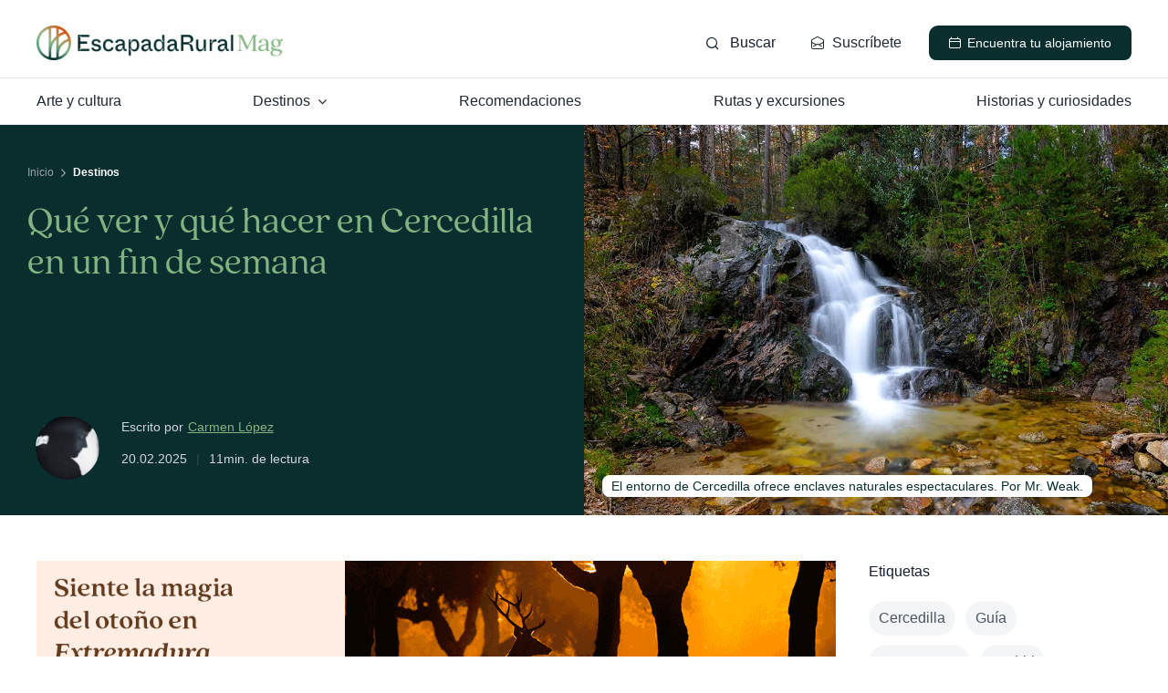

--- FILE ---
content_type: text/html; charset=UTF-8
request_url: https://www.escapadarural.com/blog/que-ver-y-que-hacer-en-cercedilla/
body_size: 44485
content:
<!DOCTYPE html>
<html class="avada-html-layout-wide avada-html-header-position-top avada-is-100-percent-template" lang="es" prefix="og: http://ogp.me/ns# fb: http://ogp.me/ns/fb#">
<head>
	<meta http-equiv="X-UA-Compatible" content="IE=edge" />
	<meta http-equiv="Content-Type" content="text/html; charset=utf-8"/>
	<meta name="viewport" content="width=device-width, initial-scale=1" />
	<meta name='robots' content='index, follow, max-image-preview:large, max-snippet:-1, max-video-preview:-1' />
	<style>img:is([sizes="auto" i], [sizes^="auto," i]) { contain-intrinsic-size: 3000px 1500px }</style>
	
	<!-- This site is optimized with the Yoast SEO Premium plugin v26.2 (Yoast SEO v26.2) - https://yoast.com/wordpress/plugins/seo/ -->
	<title>Cercedilla en un fin de semana: qué ver y hacer - EscapadaRural</title>
	<meta name="description" content="Cercedilla, a una hora de Madrid, nos espera con un sinfín de posibilidades: naturaleza, patrimonio, desconexión, gastronomía y senderismo" />
	<link rel="canonical" href="https://www.escapadarural.com/blog/que-ver-y-que-hacer-en-cercedilla/" />
	<meta property="og:locale" content="es_ES" />
	<meta property="og:type" content="article" />
	<meta property="og:title" content="Qué ver y qué hacer en Cercedilla en un fin de semana" />
	<meta property="og:description" content="Cercedilla, a una hora de Madrid, nos espera con un sinfín de posibilidades: naturaleza, patrimonio, desconexión, gastronomía y senderismo" />
	<meta property="og:url" content="https://www.escapadarural.com/blog/que-ver-y-que-hacer-en-cercedilla/" />
	<meta property="og:site_name" content="Magazine de viajes de EscapadaRural" />
	<meta property="article:publisher" content="https://www.facebook.com/escapadarural" />
	<meta property="article:published_time" content="2025-02-20T06:00:00+00:00" />
	<meta property="article:modified_time" content="2025-02-20T08:24:56+00:00" />
	<meta property="og:image" content="https://www.escapadarural.com/blog/wp-content/uploads/2023/02/01_Cercedilla_Cascada_MrWeaK_AdobeStock_1074840570_WP01.webp" />
	<meta property="og:image:width" content="1024" />
	<meta property="og:image:height" content="683" />
	<meta property="og:image:type" content="image/webp" />
	<meta name="author" content="Carmen López" />
	<meta name="twitter:card" content="summary_large_image" />
	<meta name="twitter:label1" content="Escrito por" />
	<meta name="twitter:data1" content="Carmen López" />
	<meta name="twitter:label2" content="Tiempo de lectura" />
	<meta name="twitter:data2" content="12 minutos" />
	<script type="application/ld+json" class="yoast-schema-graph">{"@context":"https://schema.org","@graph":[{"@type":"Article","@id":"https://www.escapadarural.com/blog/que-ver-y-que-hacer-en-cercedilla/#article","isPartOf":{"@id":"https://www.escapadarural.com/blog/que-ver-y-que-hacer-en-cercedilla/"},"author":{"name":"Carmen López","@id":"https://www.escapadarural.com/blog/#/schema/person/42dfdff6118172efc6a04c8ae599a2ce"},"headline":"Qué ver y qué hacer en Cercedilla en un fin de semana","datePublished":"2025-02-20T06:00:00+00:00","dateModified":"2025-02-20T08:24:56+00:00","mainEntityOfPage":{"@id":"https://www.escapadarural.com/blog/que-ver-y-que-hacer-en-cercedilla/"},"wordCount":1996,"commentCount":3,"publisher":{"@id":"https://www.escapadarural.com/blog/#organization"},"image":{"@id":"https://www.escapadarural.com/blog/que-ver-y-que-hacer-en-cercedilla/#primaryimage"},"thumbnailUrl":"https://www.escapadarural.com/blog/wp-content/uploads/2023/02/01_Cercedilla_Cascada_MrWeaK_AdobeStock_1074840570_WP01.webp","keywords":["Cercedilla","Guía","Las Berceas","Madrid","Naturaleza","Nieve","Puerto de Navacerrada","Rutas","senderismo","Sierra del Guadarrama"],"articleSection":["Destinos"],"inLanguage":"es","potentialAction":[{"@type":"CommentAction","name":"Comment","target":["https://www.escapadarural.com/blog/que-ver-y-que-hacer-en-cercedilla/#respond"]}]},{"@type":"WebPage","@id":"https://www.escapadarural.com/blog/que-ver-y-que-hacer-en-cercedilla/","url":"https://www.escapadarural.com/blog/que-ver-y-que-hacer-en-cercedilla/","name":"Cercedilla en un fin de semana: qué ver y hacer - EscapadaRural","isPartOf":{"@id":"https://www.escapadarural.com/blog/#website"},"primaryImageOfPage":{"@id":"https://www.escapadarural.com/blog/que-ver-y-que-hacer-en-cercedilla/#primaryimage"},"image":{"@id":"https://www.escapadarural.com/blog/que-ver-y-que-hacer-en-cercedilla/#primaryimage"},"thumbnailUrl":"https://www.escapadarural.com/blog/wp-content/uploads/2023/02/01_Cercedilla_Cascada_MrWeaK_AdobeStock_1074840570_WP01.webp","datePublished":"2025-02-20T06:00:00+00:00","dateModified":"2025-02-20T08:24:56+00:00","description":"Cercedilla, a una hora de Madrid, nos espera con un sinfín de posibilidades: naturaleza, patrimonio, desconexión, gastronomía y senderismo","breadcrumb":{"@id":"https://www.escapadarural.com/blog/que-ver-y-que-hacer-en-cercedilla/#breadcrumb"},"inLanguage":"es","potentialAction":[{"@type":"ReadAction","target":["https://www.escapadarural.com/blog/que-ver-y-que-hacer-en-cercedilla/"]}]},{"@type":"ImageObject","inLanguage":"es","@id":"https://www.escapadarural.com/blog/que-ver-y-que-hacer-en-cercedilla/#primaryimage","url":"https://www.escapadarural.com/blog/wp-content/uploads/2023/02/01_Cercedilla_Cascada_MrWeaK_AdobeStock_1074840570_WP01.webp","contentUrl":"https://www.escapadarural.com/blog/wp-content/uploads/2023/02/01_Cercedilla_Cascada_MrWeaK_AdobeStock_1074840570_WP01.webp","width":1024,"height":683,"caption":"El entorno de Cercedilla ofrece enclaves naturales espectaculares. Por Mr. Weak."},{"@type":"BreadcrumbList","@id":"https://www.escapadarural.com/blog/que-ver-y-que-hacer-en-cercedilla/#breadcrumb","itemListElement":[{"@type":"ListItem","position":1,"name":"Inicio","item":"https://www.escapadarural.com/blog/"},{"@type":"ListItem","position":2,"name":"Destinos"}]},{"@type":"WebSite","@id":"https://www.escapadarural.com/blog/#website","url":"https://www.escapadarural.com/blog/","name":"Magazine de viajes de turismo rural","description":"Alojamientos rurales e inspiración para tus escapadas","publisher":{"@id":"https://www.escapadarural.com/blog/#organization"},"alternateName":"Magazine de viajes de EscapadaRural","potentialAction":[{"@type":"SearchAction","target":{"@type":"EntryPoint","urlTemplate":"https://www.escapadarural.com/blog/?s={search_term_string}"},"query-input":{"@type":"PropertyValueSpecification","valueRequired":true,"valueName":"search_term_string"}}],"inLanguage":"es"},{"@type":"Organization","@id":"https://www.escapadarural.com/blog/#organization","name":"Magazine de EscapadaRural","url":"https://www.escapadarural.com/blog/","logo":{"@type":"ImageObject","inLanguage":"es","@id":"https://www.escapadarural.com/blog/#/schema/logo/image/","url":"https://www.escapadarural.com/blog/wp-content/uploads/2024/10/cropped-cropped-escapada-rural-icon-mag-3.png","contentUrl":"https://www.escapadarural.com/blog/wp-content/uploads/2024/10/cropped-cropped-escapada-rural-icon-mag-3.png","width":512,"height":512,"caption":"Magazine de EscapadaRural"},"image":{"@id":"https://www.escapadarural.com/blog/#/schema/logo/image/"},"sameAs":["https://www.facebook.com/escapadarural","https://www.instagram.com/escapadarural/","https://www.youtube.com/@escapadaruralcom"]},{"@type":"Person","@id":"https://www.escapadarural.com/blog/#/schema/person/42dfdff6118172efc6a04c8ae599a2ce","name":"Carmen López","image":{"@type":"ImageObject","inLanguage":"es","@id":"https://www.escapadarural.com/blog/#/schema/person/image/","url":"https://www.escapadarural.com/blog/wp-content/uploads/2024/11/cropped-perfil_eldiario-96x96-1-96x96.jpeg","contentUrl":"https://www.escapadarural.com/blog/wp-content/uploads/2024/11/cropped-perfil_eldiario-96x96-1-96x96.jpeg","caption":"Carmen López"},"description":"Soy periodista y escribo sobre cosas que importan en sitios que interesan desde hace más de una década.","url":"https://www.escapadarural.com/blog/autor/carmenlopez/"}]}</script>
	<!-- / Yoast SEO Premium plugin. -->


<link rel="alternate" type="application/rss+xml" title="Magazine de viajes de EscapadaRural &raquo; Feed" href="https://www.escapadarural.com/blog/feed/" />
					<link rel="shortcut icon" href="https://www.escapadarural.com/blog/wp-content/uploads/2025/04/web-app-manifest-512x512-1.png" type="image/x-icon" />
		
		
		
									<meta name="description" content="El entorno de Cercedilla ofrece enclaves naturales espectaculares. Por Mr. Weak.



Si alguien preguntara por una de las niñas bonitas de la Comunidad de Madrid, Cercedilla podría levantar su mano sin temor a equivocarse. Este pueblo"/>
				
		<meta property="og:locale" content="es_ES"/>
		<meta property="og:type" content="article"/>
		<meta property="og:site_name" content="Magazine de viajes de EscapadaRural"/>
		<meta property="og:title" content="Cercedilla en un fin de semana: qué ver y hacer - EscapadaRural"/>
				<meta property="og:description" content="El entorno de Cercedilla ofrece enclaves naturales espectaculares. Por Mr. Weak.



Si alguien preguntara por una de las niñas bonitas de la Comunidad de Madrid, Cercedilla podría levantar su mano sin temor a equivocarse. Este pueblo"/>
				<meta property="og:url" content="https://www.escapadarural.com/blog/que-ver-y-que-hacer-en-cercedilla/"/>
										<meta property="article:published_time" content="2025-02-20T06:00:00+01:00"/>
							<meta property="article:modified_time" content="2025-02-20T08:24:56+01:00"/>
								<meta name="author" content="Carmen López"/>
								<meta property="og:image" content="https://www.escapadarural.com/blog/wp-content/uploads/2023/02/01_Cercedilla_Cascada_MrWeaK_AdobeStock_1074840570_WP01.webp"/>
		<meta property="og:image:width" content="1024"/>
		<meta property="og:image:height" content="683"/>
		<meta property="og:image:type" content="image/webp"/>
				<link rel='stylesheet' id='optinmonster-memberpress-css' href='https://www.escapadarural.com/blog/wp-content/plugins/optinmonster/assets/dist/css/memberpress.min.css?ver=2.16.21' type='text/css' media='all' />
<link rel='stylesheet' id='mp-theme-css' href='https://www.escapadarural.com/blog/wp-content/plugins/memberpress/css/ui/theme.css?ver=1.12.10' type='text/css' media='all' />
<style id='kevinbatdorf-animate-in-view-style-inline-css' type='text/css'>
.animate-in-view,.animate-in-view>*{opacity:1!important;transform:translateX(0)!important;transition-duration:1.3s;transition-timing-function:cubic-bezier(.4,0,.2,1)}

</style>
<link rel='stylesheet' id='ultimate_blocks-cgb-style-css-css' href='https://www.escapadarural.com/blog/wp-content/plugins/ultimate-blocks/dist/blocks.style.build.css?ver=3.4.3' type='text/css' media='all' />
<link rel='stylesheet' id='ultimate-blocks-pro-blocks-frontend-css-css' href='https://www.escapadarural.com/blog/wp-content/plugins/ultimate-blocks-pro/inc/blocks/css/ultimate-blocks-pro-blocks-frontend-styles.css?ver=3.4.3' type='text/css' media='all' />
<link rel='stylesheet' id='ub-extension-style-css-css' href='https://www.escapadarural.com/blog/wp-content/plugins/ultimate-blocks/src/extensions/style.css?ver=6.8.3' type='text/css' media='all' />
<link rel='stylesheet' id='ultimate-blocks-pro-css' href='https://www.escapadarural.com/blog/wp-content/plugins/ultimate-blocks-pro/inc/frontend/css/ultimate-blocks-pro-frontend.css?ver=3.4.3' type='text/css' media='all' />
<link rel='stylesheet' id='fusion-dynamic-css-css' href='https://www.escapadarural.com/blog/wp-content/uploads/fusion-styles/03dbed6e07ecbcaddf9695be9c6e1dc2.min.css?ver=3.13.3' type='text/css' media='all' />
<script type="text/javascript" src="https://www.escapadarural.com/blog/wp-includes/js/jquery/jquery.min.js?ver=3.7.1" id="jquery-core-js"></script>
<script type="text/javascript" src="https://www.escapadarural.com/blog/wp-content/plugins/ultimate-blocks-pro/inc/frontend/js/ultimate-blocks-pro-frontend.js?ver=3.4.3" id="ultimate-blocks-pro-js"></script>
<script type="text/javascript" src="https://www.escapadarural.com/blog/wp-content/plugins/ultimate-blocks/src/blocks/image-slider/swiper-bundle.js?ver=3.4.3" id="ultimate_blocks-swiper-js"></script>
<link rel="https://api.w.org/" href="https://www.escapadarural.com/blog/wp-json/" /><link rel="alternate" title="JSON" type="application/json" href="https://www.escapadarural.com/blog/wp-json/wp/v2/posts/57747" /><link rel="preload" href="https://www.escapadarural.com/blog/wp-content/themes/ER/includes/lib/assets/fonts/icomoon/awb-icons.woff" as="font" type="font/woff" crossorigin><link rel="preload" href="https://www.escapadarural.com/blog/wp-content/uploads/fusion-icons/heroicon-v1.0-3/fonts/heroicon.ttf?5t13o0" as="font" type="font/ttf" crossorigin><link rel="preload" href="https://www.escapadarural.com/blog/wp-content/uploads/fusion-icons/socialicons-v1.0-1/fonts/socialicons.ttf?w52ev3" as="font" type="font/ttf" crossorigin><link rel="preload" href="https://www.escapadarural.com/blog/wp-content/uploads/fusion-icons/feather-v1.0-1/fonts/feather.ttf?h3izeo" as="font" type="font/ttf" crossorigin><style type="text/css" id="css-fb-visibility">@media screen and (max-width: 640px){.fusion-no-small-visibility{display:none !important;}body .sm-text-align-center{text-align:center !important;}body .sm-text-align-left{text-align:left !important;}body .sm-text-align-right{text-align:right !important;}body .sm-flex-align-center{justify-content:center !important;}body .sm-flex-align-flex-start{justify-content:flex-start !important;}body .sm-flex-align-flex-end{justify-content:flex-end !important;}body .sm-mx-auto{margin-left:auto !important;margin-right:auto !important;}body .sm-ml-auto{margin-left:auto !important;}body .sm-mr-auto{margin-right:auto !important;}body .fusion-absolute-position-small{position:absolute;top:auto;width:100%;}.awb-sticky.awb-sticky-small{ position: sticky; top: var(--awb-sticky-offset,0); }}@media screen and (min-width: 641px) and (max-width: 1024px){.fusion-no-medium-visibility{display:none !important;}body .md-text-align-center{text-align:center !important;}body .md-text-align-left{text-align:left !important;}body .md-text-align-right{text-align:right !important;}body .md-flex-align-center{justify-content:center !important;}body .md-flex-align-flex-start{justify-content:flex-start !important;}body .md-flex-align-flex-end{justify-content:flex-end !important;}body .md-mx-auto{margin-left:auto !important;margin-right:auto !important;}body .md-ml-auto{margin-left:auto !important;}body .md-mr-auto{margin-right:auto !important;}body .fusion-absolute-position-medium{position:absolute;top:auto;width:100%;}.awb-sticky.awb-sticky-medium{ position: sticky; top: var(--awb-sticky-offset,0); }}@media screen and (min-width: 1025px){.fusion-no-large-visibility{display:none !important;}body .lg-text-align-center{text-align:center !important;}body .lg-text-align-left{text-align:left !important;}body .lg-text-align-right{text-align:right !important;}body .lg-flex-align-center{justify-content:center !important;}body .lg-flex-align-flex-start{justify-content:flex-start !important;}body .lg-flex-align-flex-end{justify-content:flex-end !important;}body .lg-mx-auto{margin-left:auto !important;margin-right:auto !important;}body .lg-ml-auto{margin-left:auto !important;}body .lg-mr-auto{margin-right:auto !important;}body .fusion-absolute-position-large{position:absolute;top:auto;width:100%;}.awb-sticky.awb-sticky-large{ position: sticky; top: var(--awb-sticky-offset,0); }}</style>		<script type="text/javascript">
			var doc = document.documentElement;
			doc.setAttribute( 'data-useragent', navigator.userAgent );
		</script>
		<style type="text/css" id="fusion-builder-template-header-css">.fesend:before {
   
    transform: rotate(-45deg);
    display: inline-block;
    padding-top: 7px;
}</style><style type="text/css" id="fusion-builder-template-content-css">#comment-input input, #comment-textarea textarea, textarea, input[type=text] {
border-color:#6B7280 !important;

}
.comment-form .comment-form-cookies-consent {
    margin-top: 20px;
    font-size: 13px;
    color: #6B7280;
    line-height: 1.3;
}
.wp-block-image img {

    border-radius: 8px;
}

.contenidopost a{
text-decoration:underline;
}

#wliios .fusion-layout-column .fusion-column-wrapper {
  
    margin-left: 0px;
    margin-right: 0px;
}

.offcanva {
  margin-top:-11px !important;
  
}

figcaption{ font-size: 14px; padding: 8px 0px 15px 0px; color:#6B7280; line-height:1.3;} 
.columnfirscss{
  
 flex-grow:1;
  padding-left: calc((100vw - 1285px) / 2);

}
h3 strong {
    font-weight: 400;
    padding-bottom: 11px;
}
.wp-block-image{
margin: 0px 0px 25px !important;
}
.wp-element-caption{
font-size: 14px;
    padding: 5px 0px;
color:#6B7280;
}

.post-content h3 {
    color: #161E2E;
    font-weight: 300;
    margin-bottom: 20px !important;
    margin-top: 30px;
}

.post-content h2 {
    color: #161E2E !important;
    font-weight: 300;
    margin-bottom: 20px;
    margin-top: 40px;
}

.tagscss a  {
   display: inline-block;
    background-color: #F4F5F7;
    padding: 7px 11px 7px 11px;
    border-radius: 30px;
    margin-bottom: 10px;
margin-right: 11px;
color: #4B5563;
}




.linkautorcss a {
  text-decoration: underline;
}

.post-content h2 {
    color: #161E2E !important;
    font-weight: 300;
    margin-bottom: 20px;
    margin-top: 40px;
    font-size: 36px;
  line-height:38px
}

.textunder{
margin-top: -21px;
    margin-left: 5px;
    text-decoration: underline;
    color: #82b482;
    text-underline-offset: 4px;
}

.post-content h1, h1 {
    font-size: 40px !important;
  line-height: 1.1;
      margin-bottom: 20px !important;
}
.featured-image-caption {
  font-family: Arial, Helvetica, sans-serif !important;
    font-size:14px;
line-height:1.3;
}

.awb-toc-el .awb-toc-el__item-anchor:before{

  display: inline-block;
    content: '';
    -webkit-border-radius: 0.375rem;
    border-radius: 0.375rem;
    height: 0.25rem;
    width: 0.25rem;
    margin-right: 0.5rem;
    background-color: #437F5B;
     margin-bottom: 4px;
}
 
  
.awb-toc-el .awb-toc-el__item-anchor {
  font-weight:700;
    text-decoration: underline;
}

ol{
 padding-left: 17px; 
}

ol li{
  padding-bottom: 15px;  
}

.awb-swiper .fusion-image-wrapper {
    display: inline-block;
    border-radius: 8px;
 
}


.carousel-bullets {
    list-style: none;
    text-align: center;
     max-width: 100px;
    margin: -40px auto 40px;
    padding: 0;
}

.carousel-bullets li {
    display: inline-block;
    width: 10px;
    height: 10px;
    background-color: #82B482;
    border-radius: 50%;
    margin: 0 5px;
    cursor: pointer;
    transition: background-color 0.3s ease;
}

.carousel-bullets li.active {
    background-color: #437F5B; /* Color del bullet activo */
}




.fusion-image-carousel .swiper-pagination {
    display: flex;
    justify-content: center;
    margin-top: 10px; /* Espacio entre el carrusel y los bullets */
}

.fusion-image-carousel .swiper-pagination-bullet {
    width: 10px; /* Ancho de los bullets */
    height: 10px; /* Alto de los bullets */
    background: #82B482; /* Color de los bullets */
    border-radius: 50%; /* Redondea los bullets */
    margin: 0 5px; /* Espaciado entre bullets */
   
    transition: opacity 0.3s; /* Efecto de transición al hover */
}

.fusion-image-carousel .swiper-pagination-bullet-active {
 background-color: #437F5B;
  
}

.fusion-image-carousel .awb-swiper-button-prev {
    left: 0px;
    right: 39px;
    float: left;
    border-radius: 8px 0px 0px 8px;
}
.fusion-image-carousel .awb-swiper:not(.swiper-fade) .swiper-wrapper .swiper-slide {
    transition: transform .45s ease;
    padding-top: 0px;
}

.fusion-image-carousel .awb-swiper:not(.swiper-fade) .swiper-wrapper .swiper-slide {
    transition: transform .45s ease;
    padding-top: 1px;
    padding-bottom: 50px;
}

.fusion-image-carousel {
    margin-bottom: 0px;
}

.fusion-image-carousel .awb-swiper-button-prev {
    left: 0px;
    right: 39px;
    float: left;
    border-radius: 8px 8px 8px 8px;
}

.fusion-image-carousel .awb-swiper-button-next {
   
    border-radius: 8px 8px 8px 8px;
}
.awb-swiper-button-next, .awb-swiper-button-prev {
    align-items: center;
    cursor: pointer;
    display: flex;
    font-size: 22px;
    position: absolute;
    width: 40px;
    height: 40px;
    z-index: 10;
    justify-content: center;
    color: #6b7280;
    background-color: white;
    top: auto;
bottom:-7px;
    transform: var(--awb-arrow-position-vertical-transform);
    border-radius: 8px;
    transition: all .3s ease;
    opacity: 1;
    border: 1px solid #E5E7EB;
}
@media (max-width: 900px) {
.awb-swiper-button-next, .awb-swiper-button-prev {
      top: auto;
bottom:0px;
}


   



.fusion-image-carousel  .awb-swiper:not(.swiper-fade) .swiper-wrapper .swiper-slide {
    transition: transform .45s ease;
    padding-top: 1px;
    padding-bottom: 70px;
    width: 100% !important;
}

.carousel-bullets {
    max-width: 100px;
   margin: -60px auto 40px;
}
.sticky-banner {
    position: fixed;
    bottom: 0;
    left: 0;
    width: 100%;   
    z-index: 9999 !important;
    text-align: center;
}
}

 .post-content h3, h3 {
    font-size: var(--h3_typography-font-size);
    margin-bottom: 15px !important;
}









.relatedcss .awb-swiper-button-next, .relatedcss .awb-swiper-button-prev {
    align-items: center;
    cursor: pointer;
    display: flex;
    font-size: 15px;
    position: absolute;
    width: 40px;
    height: 40px;
    z-index: 10;
    justify-content: center;
    color: #6b7280;
    background-color: white;
    top: 30px;
    transform: var(--awb-arrow-position-vertical-transform);
    border-radius: var(--awb-arrow-border-radius-top-left) var(--awb-arrow-border-radius-top-right) var(--awb-arrow-border-radius-bottom-right) var(--awb-arrow-border-radius-bottom-left);
    transition: all .3s ease;
    opacity: 1;
    border: 1px solid #E5E7EB;
  
}

.relatedcss .awb-swiper:not(.swiper-fade) .swiper-wrapper .swiper-slide {
    transition: transform .45s ease;
 padding-top:75px;
}
.relatedcss .awb-icon-angle-left:before {

}
.relatedcss .awb-icon-angle-right:before {
   
}
.relatedcss .awb-swiper-button-prev{
    left: auto;
    right: 39px;
    float: right;
  border-radius:
  8px 0px 0px 8px;

}
.relatedcss .awb-swiper-button-next{
    left: auto;
    
    float: right;
  border-radius:
  0px 8px 8px 0px;

}

.relatedcss .awb-swiper-button-next:hover, .relatedcss .awb-swiper-button-prev:hover {
    background-color: #ffffff9e;
    color: #151411;
    opacity: 1;
    border: 1px solid #E5E7EB;
  
}

.relatedcss .awb-gallery-wrapper .awb-gallery-buttons .fusion-button:first-child {
    margin-inline-end: 0px;
    border: 1px solid black;
    font-size: 14px;
    margin-top: 40px;
}

@media (max-width: 900px) {
.relatedcss .awb-swiper-button-next, .relatedcss .awb-swiper-button-prev {
   top:21px !important;

}

   }

.ctafixedcss .he-heroCalendar:before {

    font-weight: 600 !important;
}
.button-icon-left {
    margin-right: 0.5em;
    margin-top: -1px;
}</style><script>
    ;(function () {
  const didomiConfig = {
    user: {
      bots: {
        consentRequired: false,
        types: ['crawlers', 'performance'],
        extraUserAgents: []
      }
    }
  }

  const DidomiService = {
    onReady(cb) {
      window.didomiOnReady.push(cb)
    },
    init() {
      window.didomiOnReady = window.didomiOnReady || []
      if (document.readyState === 'complete') {
        this.load()
      } else {
        document.addEventListener('DOMContentLoaded', this.load)
      }
    },
    async load() {
      window.didomiConfig = didomiConfig
      window.gdprAppliesGlobally = true
      ;(function () {
        function getTypeof(something) {
          return typeof something
        }
        function r() {
          if (!window.frames.__cmpLocator) {
            if (document.body && document.body.firstChild) {
              const e = document.body
              const t = document.createElement('iframe')
              t.style.display = 'none'
              t.name = '__cmpLocator'
              t.title = 'cmpLocator'
              e.insertBefore(t, e.firstChild)
            } else {
              setTimeout(r, 5)
            }
          }
        }
        function e(e, t, r) {
          if (typeof r !== 'function') {
            return
          }
          if (!window.__cmpBuffer) {
            window.__cmpBuffer = []
          }
          if (e === 'ping') {
            r(
              {
                gdprAppliesGlobally: window.gdprAppliesGlobally,
                cmpLoaded: false
              },
              true
            )
          } else {
            window.__cmpBuffer.push({ command: e, parameter: t, callback: r })
          }
        }
        e.stub = true
        function t(a) {
          if (!window.__cmp || window.__cmp.stub !== true) {
            return
          }
          if (!a.data) {
            return
          }
          const n = typeof a.data === 'string'
          let e
          try {
            e = n ? JSON.parse(a.data) : a.data
          } catch (t) {
            return
          }
          if (e.__cmpCall) {
            const o = e.__cmpCall
            window.__cmp(o.command, o.parameter, function (e, t) {
              const r = {
                __cmpReturn: { returnValue: e, success: t, callId: o.callId }
              }
              a.source.postMessage(n ? JSON.stringify(r) : r, '*')
            })
          }
        }
        if (getTypeof(window.__cmp) !== 'function') {
          window.__cmp = e
          if (window.addEventListener) {
            window.addEventListener('message', t, false)
          } else {
            window.attachEvent('onmessage', t)
          }
        }
        r()
      })()
      ;(function (e, t) {
        const r = document.createElement('script')
        r.id = 'spcloader'
        r.type = 'text/javascript'
        r.async = true
        r.src =
          'https://sdk.privacy-center.org/' +
          e +
          '/loader.js?target_type=notice&target=' +
          t
        r.charset = 'utf-8'
        const a = document.getElementsByTagName('script')[0]
        a.parentNode.insertBefore(r, a)
      })('40417c5a-7e8d-476d-a9c8-9dd9af934316', '2yqNqzpf')
    },
    showPreferences() {
      window.Didomi?.preferences.show()
    }
  }

  const GTMService = {
    gtmId: 'GTM-MGK839D',
    init: function () {
      GTMService.initGTM()
    },
    initGTM: function () {
      ;(function (w, d, s, l, i) {
        w[l] = w[l] || []
        w[l].push({ 'gtm.start': new Date().getTime(), event: 'gtm.js' })
        const f = d.getElementsByTagName(s)[0]
        const j = d.createElement(s)
        // eslint-disable-next-line eqeqeq
        const dl = l != 'dataLayer' ? '&l=' + l : ''
        j.async = true
        j.src = 'https://www.googletagmanager.com/gtm.js?id=' + i + dl
        f.parentNode.insertBefore(j, f)
      })(window, document, 'script', 'dataLayer', this.gtmId)
    }
  }

  function register() {
    window.gtmDidomi = window.gtmDidomi || {}
    window.gtmDidomi.DidomiService = DidomiService
    window.gtmDidomi.DidomiService.init()
    window.didomiOnReady = window.didomiOnReady || []
    window.didomiOnReady.push(() => {
      window.gtmDidomi.GTMService = GTMService
      window.gtmDidomi.GTMService.init()
    })
  }

  if (document.readyState === 'complete') {
    register()
  } else {
    document.onreadystatechange = function () {
      if (document.readyState === 'complete') {
        register()
      }
    }
  }
})()

</script>
	</head>

<body class="wp-singular post-template-default single single-post postid-57747 single-format-standard wp-theme-ER fusion-image-hovers fusion-pagination-sizing fusion-button_type-flat fusion-button_span-no fusion-button_gradient-linear avada-image-rollover-circle-yes avada-image-rollover-yes avada-image-rollover-direction-left fusion-body ltr fusion-sticky-header no-tablet-sticky-header no-mobile-sticky-header no-mobile-slidingbar no-mobile-totop fusion-disable-outline fusion-sub-menu-fade mobile-logo-pos-left layout-wide-mode avada-has-boxed-modal-shadow-none layout-scroll-offset-full avada-has-zero-margin-offset-top fusion-top-header menu-text-align-center mobile-menu-design-classic fusion-show-pagination-text fusion-header-layout-v3 avada-responsive avada-footer-fx-none avada-menu-highlight-style-bar fusion-search-form-clean fusion-main-menu-search-overlay fusion-avatar-circle avada-dropdown-styles avada-blog-layout-large avada-blog-archive-layout-large avada-header-shadow-no avada-menu-icon-position-left avada-has-megamenu-shadow avada-has-mobile-menu-search avada-has-main-nav-search-icon avada-has-titlebar-hide avada-header-border-color-full-transparent avada-has-pagination-width_height avada-flyout-menu-direction-fade avada-has-blocks avada-ec-views-v1" data-awb-post-id="57747">
	<script async id="__cn_generic_script__5fa76d69-d535-4225-8e28-4e2d12c4e41f">!function(e){function t(){if(!e.querySelector("#__cn_client_script_5fa76d69-d535-4225-8e28-4e2d12c4e41f")){var t=e.createElement("script");t.setAttribute("src","https://cdn.connectif.cloud/eu8/client-script/5fa76d69-d535-4225-8e28-4e2d12c4e41f"),e.body.appendChild(t)}}"complete"===e.readyState||"interactive"===e.readyState?t():e.addEventListener("DOMContentLoaded",t)}(document);</script>
<div class="cn_page_category" style="display: none">Pagina_Blog</div>
<div class="cn_page_category" style="display: none">Contenido_Inspiracional</div>	<a class="skip-link screen-reader-text" href="#content">Saltar al contenido</a>

	<div id="boxed-wrapper">
		
		<div id="wrapper" class="fusion-wrapper">
			<div id="home" style="position:relative;top:-1px;"></div>
												<div class="fusion-tb-header"><header class="fusion-fullwidth fullwidth-box fusion-builder-row-1 fusion-flex-container has-pattern-background has-mask-background nonhundred-percent-fullwidth non-hundred-percent-height-scrolling fusion-sticky-container" style="--awb-border-sizes-bottom:1px;--awb-border-color:#e5e7eb;--awb-border-radius-top-left:0px;--awb-border-radius-top-right:0px;--awb-border-radius-bottom-right:0px;--awb-border-radius-bottom-left:0px;--awb-padding-top:15px;--awb-padding-bottom:6px;--awb-padding-top-small:21px;--awb-padding-bottom-small:21px;--awb-background-color:var(--awb-color1);--awb-flex-wrap:wrap;" data-transition-offset="0" data-scroll-offset="0" data-sticky-small-visibility="1" ><div class="fusion-builder-row fusion-row fusion-flex-align-items-stretch fusion-flex-content-wrap" style="max-width:1248px;margin-left: calc(-4% / 2 );margin-right: calc(-4% / 2 );"><div class="fusion-layout-column fusion_builder_column fusion-builder-column-0 fusion_builder_column_1_2 1_2 fusion-flex-column" style="--awb-bg-size:cover;--awb-width-large:50%;--awb-margin-top-large:0px;--awb-spacing-right-large:3.84%;--awb-margin-bottom-large:0px;--awb-spacing-left-large:3.84%;--awb-width-medium:33.333333333333%;--awb-order-medium:0;--awb-spacing-right-medium:5.76%;--awb-spacing-left-medium:5.76%;--awb-width-small:66.666666666667%;--awb-order-small:0;--awb-spacing-right-small:2.88%;--awb-spacing-left-small:2.88%;"><div class="fusion-column-wrapper fusion-column-has-shadow fusion-flex-justify-content-center fusion-content-layout-column"><div class="fusion-image-element " style="--awb-max-width:270px;--awb-caption-title-font-family:var(--h2_typography-font-family);--awb-caption-title-font-weight:var(--h2_typography-font-weight);--awb-caption-title-font-style:var(--h2_typography-font-style);--awb-caption-title-size:var(--h2_typography-font-size);--awb-caption-title-transform:var(--h2_typography-text-transform);--awb-caption-title-line-height:var(--h2_typography-line-height);--awb-caption-title-letter-spacing:var(--h2_typography-letter-spacing);"><span class=" fusion-imageframe imageframe-none imageframe-1 hover-type-none"><a class="fusion-no-lightbox" href="https://www.escapadarural.com/blog/" target="_self" aria-label="LOGO_ERMag"><img fetchpriority="high" decoding="async" width="1024" height="143" alt="LOGO_ERMag" src="https://www.escapadarural.com/blog/wp-content/uploads/2024/07/LOGO_ERMag_RGB-1024x143.png" class="img-responsive wp-image-202166" srcset="https://www.escapadarural.com/blog/wp-content/uploads/2024/07/LOGO_ERMag_RGB-200x28.png 200w, https://www.escapadarural.com/blog/wp-content/uploads/2024/07/LOGO_ERMag_RGB-400x56.png 400w, https://www.escapadarural.com/blog/wp-content/uploads/2024/07/LOGO_ERMag_RGB-600x84.png 600w, https://www.escapadarural.com/blog/wp-content/uploads/2024/07/LOGO_ERMag_RGB-800x112.png 800w, https://www.escapadarural.com/blog/wp-content/uploads/2024/07/LOGO_ERMag_RGB-1200x168.png 1200w" sizes="(max-width: 640px) 100vw, 600px" /></a></span></div></div></div><div class="fusion-layout-column fusion_builder_column fusion-builder-column-1 fusion_builder_column_1_2 1_2 fusion-flex-column fusion-flex-align-self-center" style="--awb-bg-size:cover;--awb-width-large:50%;--awb-margin-top-large:0px;--awb-spacing-right-large:3.84%;--awb-margin-bottom-large:0px;--awb-spacing-left-large:3.84%;--awb-width-medium:66.666666666667%;--awb-order-medium:0;--awb-spacing-right-medium:2.88%;--awb-spacing-left-medium:2.88%;--awb-width-small:33.333333333333%;--awb-order-small:0;--awb-spacing-right-small:5.76%;--awb-spacing-left-small:5.76%;"><div class="fusion-column-wrapper fusion-column-has-shadow fusion-flex-justify-content-flex-end fusion-content-layout-row fusion-flex-align-items-center"><a class="fb-icon-element-1 fb-icon-element fontawesome-icon he-heroSend circle-no fusion-no-medium-visibility fusion-no-large-visibility fusion-text-flow fusion-link" style="--awb-iconcolor:var(--awb-custom_color_1);--awb-iconcolor-hover:var(--awb-custom_color_1);--awb-font-size:16px;--awb-sm-align-self:flex-end;--awb-margin-right:18px;--awb-margin-bottom:7px;" href="https://www.escapadarural.com/viajero/registro-optin?utm_campaign=magazine" target="_self" aria-label="Link to https://www.escapadarural.com/viajero/registro-optin?utm_campaign=magazine"></a><nav class="awb-menu awb-menu_row awb-menu_em-hover mobile-mode-collapse-to-button awb-menu_icons-left awb-menu_dc-yes mobile-trigger-fullwidth-off awb-menu_mobile-toggle awb-menu_indent-left mobile-size-full-absolute loading mega-menu-loading awb-menu_desktop awb-menu_dropdown awb-menu_expand-right awb-menu_transition-fade fusion-no-small-visibility" style="--awb-line-height:20px;--awb-gap:30px;--awb-active-color:var(--awb-color6);--awb-main-justify-content:flex-start;--awb-mobile-nav-button-align-hor:flex-end;--awb-mobile-trigger-font-size:23px;--awb-trigger-padding-right:0px;--awb-mobile-justify:flex-start;--awb-mobile-caret-left:auto;--awb-mobile-caret-right:0;--awb-fusion-font-family-typography:inherit;--awb-fusion-font-style-typography:normal;--awb-fusion-font-weight-typography:400;--awb-fusion-font-family-submenu-typography:inherit;--awb-fusion-font-style-submenu-typography:normal;--awb-fusion-font-weight-submenu-typography:400;--awb-fusion-font-family-mobile-typography:inherit;--awb-fusion-font-style-mobile-typography:normal;--awb-fusion-font-weight-mobile-typography:400;" aria-label="Principal top" data-breakpoint="640" data-count="0" data-transition-type="fade" data-transition-time="300" data-expand="right"><div class="awb-menu__search-overlay">		<form role="search" class="searchform fusion-search-form  fusion-search-form-clean" method="get" action="https://www.escapadarural.com/blog/">
			<div class="fusion-search-form-content">

				
				<div class="fusion-search-field search-field">
					<label><span class="screen-reader-text">Buscar:</span>
													<input type="search" value="" name="s" class="s" placeholder="Buscar..." required aria-required="true" aria-label="Buscar..."/>
											</label>
				</div>
				<div class="fusion-search-button search-button">
					<input type="submit" class="fusion-search-submit searchsubmit" aria-label="Buscar" value="&#xf002;" />
									</div>

				
			</div>


			
		</form>
		<div class="fusion-search-spacer"></div><a href="#" role="button" aria-label="Close Search" class="fusion-close-search"></a></div><button type="button" class="awb-menu__m-toggle awb-menu__m-toggle_no-text" aria-expanded="false" aria-controls="menu-principal-top"><span class="awb-menu__m-toggle-inner"><span class="collapsed-nav-text"><span class="screen-reader-text">Toggle Navigation</span></span><span class="awb-menu__m-collapse-icon awb-menu__m-collapse-icon_no-text"><span class="awb-menu__m-collapse-icon-open awb-menu__m-collapse-icon-open_no-text femenu"></span><span class="awb-menu__m-collapse-icon-close awb-menu__m-collapse-icon-close_no-text fex1"></span></span></span></button><ul id="menu-principal-top" class="fusion-menu awb-menu__main-ul awb-menu__main-ul_row"><li  id="menu-item-79175"  class="menu-item menu-item-type-custom menu-item-object-custom custom-menu-search awb-menu__li_search-overlay menu-item-79175 awb-menu__li awb-menu__main-li awb-menu__main-li_regular"  data-item-id="79175"><span class="awb-menu__main-background-default awb-menu__main-background-default_fade"></span><span class="awb-menu__main-background-active awb-menu__main-background-active_fade"></span><a class="awb-menu__main-a awb-menu__main-a_regular fusion-main-menu-icon awb-menu__overlay-search-trigger trigger-overlay" href="#" aria-label="Buscar" data-title="Buscar" title="Buscar" role="button" aria-expanded="false"></a><div class="awb-menu__search-inline awb-menu__search-inline_no-desktop">		<form role="search" class="searchform fusion-search-form  fusion-search-form-clean" method="get" action="https://www.escapadarural.com/blog/">
			<div class="fusion-search-form-content">

				
				<div class="fusion-search-field search-field">
					<label><span class="screen-reader-text">Buscar:</span>
													<input type="search" value="" name="s" class="s" placeholder="Buscar..." required aria-required="true" aria-label="Buscar..."/>
											</label>
				</div>
				<div class="fusion-search-button search-button">
					<input type="submit" class="fusion-search-submit searchsubmit" aria-label="Buscar" value="&#xf002;" />
									</div>

				
			</div>


			
		</form>
		<div class="fusion-search-spacer"></div><a href="#" role="button" aria-label="Close Search" class="fusion-close-search"></a></div></li><li  id="menu-item-78393"  class="menu-item menu-item-type-custom menu-item-object-custom menu-item-78393 awb-menu__li awb-menu__main-li awb-menu__main-li_regular"  data-item-id="78393"><span class="awb-menu__main-background-default awb-menu__main-background-default_fade"></span><span class="awb-menu__main-background-active awb-menu__main-background-active_fade"></span><a  target="_blank" rel="noopener noreferrer" href="/viajero/registro-optin?utm_campaign=magazine" class="awb-menu__main-a awb-menu__main-a_regular fusion-flex-link"><span class="awb-menu__i awb-menu__i_main fusion-megamenu-icon"><i class="glyphicon femail" aria-hidden="true"></i></span><span class="menu-text">Suscríbete</span></a></li><li  id="menu-item-78394"  class="menu-item menu-item-type-custom menu-item-object-custom menu-item-78394 awb-menu__li awb-menu__main-li awb-menu__li_button"  data-item-id="78394"><a  target="_blank" rel="noopener noreferrer" href="https://www.escapadarural.com/" class="awb-menu__main-a awb-menu__main-a_button"><span class="menu-text fusion-button button-default button-small"><span class="button-icon-divider-left fusion-megamenu-icon"><i class="glyphicon he-heroCalendar" aria-hidden="true"></i></span><span class="fusion-button-text-left">Encuentra tu alojamiento</span></span></a></li></ul></nav><a class="fb-icon-element-2 fb-icon-element fontawesome-icon femenu circle-no fusion-no-medium-visibility fusion-no-large-visibility fusion-text-flow fusion-link" style="--awb-iconcolor:var(--awb-color7);--awb-iconcolor-hover:var(--awb-color7);--awb-font-size:23px;--awb-sm-align-self:flex-end;--awb-margin-right:0px;" href="#awb-open-oc__78689" target="_self" aria-label="Link to #awb-open-oc__78689"></a></div></div></div></header><nav class="fusion-fullwidth fullwidth-box fusion-builder-row-2 fusion-flex-container has-pattern-background has-mask-background nonhundred-percent-fullwidth non-hundred-percent-height-scrolling fusion-no-small-visibility fusion-sticky-container" style="--awb-border-sizes-bottom:1px;--awb-border-color:#e5e7eb;--awb-border-radius-top-left:0px;--awb-border-radius-top-right:0px;--awb-border-radius-bottom-right:0px;--awb-border-radius-bottom-left:0px;--awb-background-color:var(--awb-color1);--awb-sticky-background-color:var(--awb-color1) !important;--awb-flex-wrap:wrap;" data-transition-offset="0" data-scroll-offset="0" data-sticky-small-visibility="1" data-sticky-medium-visibility="1" data-sticky-large-visibility="1" ><div class="fusion-builder-row fusion-row fusion-flex-align-items-flex-start fusion-flex-content-wrap" style="max-width:1248px;margin-left: calc(-4% / 2 );margin-right: calc(-4% / 2 );"><div class="fusion-layout-column fusion_builder_column fusion-builder-column-2 fusion_builder_column_1_1 1_1 fusion-flex-column" style="--awb-bg-size:cover;--awb-width-large:100%;--awb-margin-top-large:0px;--awb-spacing-right-large:1.92%;--awb-margin-bottom-large:0px;--awb-spacing-left-large:1.92%;--awb-width-medium:100%;--awb-order-medium:0;--awb-spacing-right-medium:1.92%;--awb-spacing-left-medium:1.92%;--awb-width-small:100%;--awb-order-small:0;--awb-spacing-right-small:1.92%;--awb-spacing-left-small:1.92%;"><div class="fusion-column-wrapper fusion-column-has-shadow fusion-flex-justify-content-flex-start fusion-content-layout-column"><nav class="awb-menu awb-menu_row awb-menu_em-hover mobile-mode-collapse-to-button awb-menu_icons-left awb-menu_dc-yes mobile-trigger-fullwidth-off awb-menu_mobile-toggle awb-menu_indent-left mobile-size-full-absolute loading mega-menu-loading awb-menu_desktop awb-menu_dropdown awb-menu_expand-right awb-menu_transition-fade" style="--awb-min-height:50px;--awb-justify-content:space-between;--awb-active-color:var(--awb-color6);--awb-main-justify-content:flex-start;--awb-sticky-min-height:45px;--awb-mobile-justify:flex-start;--awb-mobile-caret-left:auto;--awb-mobile-caret-right:0;--awb-fusion-font-family-typography:inherit;--awb-fusion-font-style-typography:normal;--awb-fusion-font-weight-typography:400;--awb-fusion-font-family-submenu-typography:inherit;--awb-fusion-font-style-submenu-typography:normal;--awb-fusion-font-weight-submenu-typography:400;--awb-fusion-font-family-mobile-typography:inherit;--awb-fusion-font-style-mobile-typography:normal;--awb-fusion-font-weight-mobile-typography:400;" aria-label="Principal" data-breakpoint="640" data-count="1" data-transition-type="fade" data-transition-time="300" data-expand="right"><button type="button" class="awb-menu__m-toggle awb-menu__m-toggle_no-text" aria-expanded="false" aria-controls="menu-principal"><span class="awb-menu__m-toggle-inner"><span class="collapsed-nav-text"><span class="screen-reader-text">Toggle Navigation</span></span><span class="awb-menu__m-collapse-icon awb-menu__m-collapse-icon_no-text"><span class="awb-menu__m-collapse-icon-open awb-menu__m-collapse-icon-open_no-text fa-bars fas"></span><span class="awb-menu__m-collapse-icon-close awb-menu__m-collapse-icon-close_no-text fa-times fas"></span></span></span></button><ul id="menu-principal" class="fusion-menu awb-menu__main-ul awb-menu__main-ul_row"><li  id="menu-item-103747"  class="menu-item menu-item-type-taxonomy menu-item-object-category menu-item-103747 awb-menu__li awb-menu__main-li awb-menu__main-li_regular"  data-item-id="103747"><span class="awb-menu__main-background-default awb-menu__main-background-default_fade"></span><span class="awb-menu__main-background-active awb-menu__main-background-active_fade"></span><a  href="https://www.escapadarural.com/blog/categoria/arte-y-cultura/" class="awb-menu__main-a awb-menu__main-a_regular"><span class="menu-text">Arte y cultura</span></a></li><li  id="menu-item-78420"  class="menu-item menu-item-type-custom menu-item-object-custom menu-item-has-children menu-item-78420 awb-menu__li awb-menu__main-li awb-menu__main-li_regular"  data-item-id="78420"><span class="awb-menu__main-background-default awb-menu__main-background-default_fade"></span><span class="awb-menu__main-background-active awb-menu__main-background-active_fade"></span><a  href="#" class="awb-menu__main-a awb-menu__main-a_regular"><span class="menu-text">Destinos</span><span class="awb-menu__open-nav-submenu-hover"></span></a><button type="button" aria-label="Open submenu of Destinos" aria-expanded="false" class="awb-menu__open-nav-submenu_mobile awb-menu__open-nav-submenu_main awb-menu__megamenu_no_children"></button><div class="awb-menu__mega-wrap" id="awb-mega-menu-78946" data-width="viewport_width" style="--awb-megamenu-width:100vw"><div class="fusion-fullwidth fullwidth-box fusion-builder-row-2-1 fusion-flex-container has-pattern-background has-mask-background nonhundred-percent-fullwidth non-hundred-percent-height-scrolling" style="--awb-border-radius-top-left:0px;--awb-border-radius-top-right:0px;--awb-border-radius-bottom-right:0px;--awb-border-radius-bottom-left:0px;--awb-padding-top:20px;--awb-padding-bottom:16px;--awb-background-color:var(--awb-color1);--awb-flex-wrap:wrap;" ><div class="fusion-builder-row fusion-row fusion-flex-align-items-flex-start fusion-flex-justify-content-space-between fusion-flex-content-wrap" style="max-width:1248px;margin-left: calc(-4% / 2 );margin-right: calc(-4% / 2 );"><div class="fusion-layout-column fusion_builder_column fusion-builder-column-3 fusion_builder_column_1_5 1_5 fusion-flex-column" style="--awb-bg-size:cover;--awb-width-large:20%;--awb-flex-grow:0;--awb-flex-shrink:0;--awb-margin-top-large:0px;--awb-spacing-right-large:9.6%;--awb-margin-bottom-large:20px;--awb-spacing-left-large:9.6%;--awb-width-medium:20%;--awb-order-medium:0;--awb-flex-grow-medium:0;--awb-flex-shrink-medium:0;--awb-spacing-right-medium:9.6%;--awb-spacing-left-medium:9.6%;--awb-width-small:100%;--awb-order-small:0;--awb-flex-grow-small:0;--awb-flex-shrink-small:0;--awb-spacing-right-small:1.92%;--awb-spacing-left-small:1.92%;"><div class="fusion-column-wrapper fusion-column-has-shadow fusion-flex-justify-content-flex-start fusion-content-layout-column"><nav class="awb-submenu awb-submenu_column awb-submenu_em-hover awb-submenu_icons-left awb-submenu_dc-yes awb-submenu_transition-fade awb-submenu_dropdown awb-submenu_expand-right" style="--awb-main-justify-content:flex-start;--awb-active-color:var(--awb-color6);--awb-gap:8px;--awb-fusion-font-family-typography:inherit;--awb-fusion-font-style-typography:normal;--awb-fusion-font-weight-typography:400;--awb-fusion-font-family-submenu-typography:inherit;--awb-fusion-font-style-submenu-typography:normal;--awb-fusion-font-weight-submenu-typography:400;" aria-label="Menu" data-count="0" data-transition-type="fade" data-transition-time="300" data-breakpoint="0"><ul id="menu-mega-col1" class="fusion-menu awb-submenu__main-ul awb-submenu__main-ul_column"><li  id="menu-item-186021"  class="menu-item menu-item-type-custom menu-item-object-custom menu-item-186021 awb-submenu__li awb-submenu__main-li awb-submenu__main-li_regular"  data-item-id="186021"><span class="awb-submenu__main-background-default awb-submenu__main-background-default_fade"></span><span class="awb-submenu__main-background-active awb-submenu__main-background-active_fade"></span><a  href="https://www.escapadarural.com/blog/tag/que-ver-en-andalucia/" class="awb-submenu__main-a awb-submenu__main-a_regular"><span class="menu-text">ANDALUCÍA</span></a></li><li  id="menu-item-78905"  class="menu-item menu-item-type-taxonomy menu-item-object-post_tag menu-item-78905 awb-submenu__li awb-submenu__main-li awb-submenu__main-li_regular"  data-item-id="78905"><span class="awb-submenu__main-background-default awb-submenu__main-background-default_fade"></span><span class="awb-submenu__main-background-active awb-submenu__main-background-active_fade"></span><a  href="https://www.escapadarural.com/blog/tag/que-ver-en-almeria/" class="awb-submenu__main-a awb-submenu__main-a_regular"><span class="menu-text">Almería</span></a></li><li  id="menu-item-78906"  class="menu-item menu-item-type-taxonomy menu-item-object-post_tag menu-item-78906 awb-submenu__li awb-submenu__main-li awb-submenu__main-li_regular"  data-item-id="78906"><span class="awb-submenu__main-background-default awb-submenu__main-background-default_fade"></span><span class="awb-submenu__main-background-active awb-submenu__main-background-active_fade"></span><a  href="https://www.escapadarural.com/blog/tag/que-ver-en-cadiz/" class="awb-submenu__main-a awb-submenu__main-a_regular"><span class="menu-text">Cádiz</span></a></li><li  id="menu-item-78907"  class="menu-item menu-item-type-taxonomy menu-item-object-post_tag menu-item-78907 awb-submenu__li awb-submenu__main-li awb-submenu__main-li_regular"  data-item-id="78907"><span class="awb-submenu__main-background-default awb-submenu__main-background-default_fade"></span><span class="awb-submenu__main-background-active awb-submenu__main-background-active_fade"></span><a  href="https://www.escapadarural.com/blog/tag/que-ver-en-cordoba/" class="awb-submenu__main-a awb-submenu__main-a_regular"><span class="menu-text">Córdoba</span></a></li><li  id="menu-item-78909"  class="menu-item menu-item-type-taxonomy menu-item-object-post_tag menu-item-78909 awb-submenu__li awb-submenu__main-li awb-submenu__main-li_regular"  data-item-id="78909"><span class="awb-submenu__main-background-default awb-submenu__main-background-default_fade"></span><span class="awb-submenu__main-background-active awb-submenu__main-background-active_fade"></span><a  href="https://www.escapadarural.com/blog/tag/que-ver-en-huelva/" class="awb-submenu__main-a awb-submenu__main-a_regular"><span class="menu-text">Huelva</span></a></li><li  id="menu-item-78910"  class="menu-item menu-item-type-taxonomy menu-item-object-post_tag menu-item-78910 awb-submenu__li awb-submenu__main-li awb-submenu__main-li_regular"  data-item-id="78910"><span class="awb-submenu__main-background-default awb-submenu__main-background-default_fade"></span><span class="awb-submenu__main-background-active awb-submenu__main-background-active_fade"></span><a  href="https://www.escapadarural.com/blog/tag/que-ver-en-jaen/" class="awb-submenu__main-a awb-submenu__main-a_regular"><span class="menu-text">Jaén</span></a></li><li  id="menu-item-99216"  class="menu-item menu-item-type-taxonomy menu-item-object-post_tag menu-item-99216 awb-submenu__li awb-submenu__main-li awb-submenu__main-li_regular"  data-item-id="99216"><span class="awb-submenu__main-background-default awb-submenu__main-background-default_fade"></span><span class="awb-submenu__main-background-active awb-submenu__main-background-active_fade"></span><a  href="https://www.escapadarural.com/blog/tag/que-ver-en-malaga/" class="awb-submenu__main-a awb-submenu__main-a_regular"><span class="menu-text">Málaga</span></a></li><li  id="menu-item-78912"  class="menu-item menu-item-type-taxonomy menu-item-object-post_tag menu-item-78912 awb-submenu__li awb-submenu__main-li awb-submenu__main-li_regular"  data-item-id="78912"><span class="awb-submenu__main-background-default awb-submenu__main-background-default_fade"></span><span class="awb-submenu__main-background-active awb-submenu__main-background-active_fade"></span><a  href="https://www.escapadarural.com/blog/tag/que-ver-en-sevilla/" class="awb-submenu__main-a awb-submenu__main-a_regular"><span class="menu-text">Sevilla</span></a></li><li  id="menu-item-186118"  class="menu-item menu-item-type-custom menu-item-object-custom menu-item-186118 awb-submenu__li awb-submenu__main-li awb-submenu__main-li_regular"  data-item-id="186118"><span class="awb-submenu__main-background-default awb-submenu__main-background-default_fade"></span><span class="awb-submenu__main-background-active awb-submenu__main-background-active_fade"></span><a  href="https://www.escapadarural.com/blog/tag/que-ver-en-asturias/" class="awb-submenu__main-a awb-submenu__main-a_regular"><span class="menu-text">ASTURIAS</span></a></li></ul></nav></div></div><div class="fusion-layout-column fusion_builder_column fusion-builder-column-4 fusion_builder_column_1_5 1_5 fusion-flex-column" style="--awb-bg-size:cover;--awb-width-large:20%;--awb-flex-grow:0;--awb-flex-shrink:0;--awb-margin-top-large:0px;--awb-spacing-right-large:9.6%;--awb-margin-bottom-large:20px;--awb-spacing-left-large:9.6%;--awb-width-medium:20%;--awb-order-medium:0;--awb-flex-grow-medium:0;--awb-flex-shrink-medium:0;--awb-spacing-right-medium:9.6%;--awb-spacing-left-medium:9.6%;--awb-width-small:100%;--awb-order-small:0;--awb-flex-grow-small:0;--awb-flex-shrink-small:0;--awb-spacing-right-small:1.92%;--awb-spacing-left-small:1.92%;"><div class="fusion-column-wrapper fusion-column-has-shadow fusion-flex-justify-content-flex-start fusion-content-layout-column"><nav class="awb-submenu awb-submenu_column awb-submenu_em-hover awb-submenu_icons-left awb-submenu_dc-yes awb-submenu_transition-fade awb-submenu_dropdown awb-submenu_expand-right" style="--awb-main-justify-content:flex-start;--awb-active-color:var(--awb-color6);--awb-gap:8px;--awb-fusion-font-family-typography:inherit;--awb-fusion-font-style-typography:normal;--awb-fusion-font-weight-typography:400;--awb-fusion-font-family-submenu-typography:inherit;--awb-fusion-font-style-submenu-typography:normal;--awb-fusion-font-weight-submenu-typography:400;" aria-label="Menu" data-count="1" data-transition-type="fade" data-transition-time="300" data-breakpoint="0"><ul id="menu-mega-col2" class="fusion-menu awb-submenu__main-ul awb-submenu__main-ul_column"><li  id="menu-item-186120"  class="menu-item menu-item-type-custom menu-item-object-custom menu-item-186120 awb-submenu__li awb-submenu__main-li awb-submenu__main-li_regular"  data-item-id="186120"><span class="awb-submenu__main-background-default awb-submenu__main-background-default_fade"></span><span class="awb-submenu__main-background-active awb-submenu__main-background-active_fade"></span><a  href="https://www.escapadarural.com/blog/tag/que-ver-en-aragon/" class="awb-submenu__main-a awb-submenu__main-a_regular"><span class="menu-text">ARAGÓN</span></a></li><li  id="menu-item-99219"  class="menu-item menu-item-type-taxonomy menu-item-object-post_tag menu-item-99219 awb-submenu__li awb-submenu__main-li awb-submenu__main-li_regular"  data-item-id="99219"><span class="awb-submenu__main-background-default awb-submenu__main-background-default_fade"></span><span class="awb-submenu__main-background-active awb-submenu__main-background-active_fade"></span><a  href="https://www.escapadarural.com/blog/tag/que-ver-en-huesca/" class="awb-submenu__main-a awb-submenu__main-a_regular"><span class="menu-text">Huesca</span></a></li><li  id="menu-item-99220"  class="menu-item menu-item-type-taxonomy menu-item-object-post_tag menu-item-99220 awb-submenu__li awb-submenu__main-li awb-submenu__main-li_regular"  data-item-id="99220"><span class="awb-submenu__main-background-default awb-submenu__main-background-default_fade"></span><span class="awb-submenu__main-background-active awb-submenu__main-background-active_fade"></span><a  href="https://www.escapadarural.com/blog/tag/que-ver-en-teruel/" class="awb-submenu__main-a awb-submenu__main-a_regular"><span class="menu-text">Teruel</span></a></li><li  id="menu-item-99221"  class="menu-item menu-item-type-taxonomy menu-item-object-post_tag menu-item-99221 awb-submenu__li awb-submenu__main-li awb-submenu__main-li_regular"  data-item-id="99221"><span class="awb-submenu__main-background-default awb-submenu__main-background-default_fade"></span><span class="awb-submenu__main-background-active awb-submenu__main-background-active_fade"></span><a  href="https://www.escapadarural.com/blog/tag/que-ver-en-zaragoza/" class="awb-submenu__main-a awb-submenu__main-a_regular"><span class="menu-text">Zaragoza</span></a></li><li  id="menu-item-99222"  class="menu-item menu-item-type-taxonomy menu-item-object-post_tag menu-item-99222 awb-submenu__li awb-submenu__main-li awb-submenu__main-li_regular"  data-item-id="99222"><span class="awb-submenu__main-background-default awb-submenu__main-background-default_fade"></span><span class="awb-submenu__main-background-active awb-submenu__main-background-active_fade"></span><a  href="https://www.escapadarural.com/blog/tag/que-ver-en-islas-baleares/" class="awb-submenu__main-a awb-submenu__main-a_regular"><span class="menu-text">BALEARES</span></a></li><li  id="menu-item-186121"  class="menu-item menu-item-type-custom menu-item-object-custom menu-item-186121 awb-submenu__li awb-submenu__main-li awb-submenu__main-li_regular"  data-item-id="186121"><span class="awb-submenu__main-background-default awb-submenu__main-background-default_fade"></span><span class="awb-submenu__main-background-active awb-submenu__main-background-active_fade"></span><a  href="https://www.escapadarural.com/blog/tag/que-ver-en-cantabria/" class="awb-submenu__main-a awb-submenu__main-a_regular"><span class="menu-text">CANTABRIA</span></a></li><li  id="menu-item-99223"  class="menu-item menu-item-type-taxonomy menu-item-object-post_tag menu-item-99223 awb-submenu__li awb-submenu__main-li awb-submenu__main-li_regular"  data-item-id="99223"><span class="awb-submenu__main-background-default awb-submenu__main-background-default_fade"></span><span class="awb-submenu__main-background-active awb-submenu__main-background-active_fade"></span><a  href="https://www.escapadarural.com/blog/tag/que-ver-en-islas-canarias/" class="awb-submenu__main-a awb-submenu__main-a_regular"><span class="menu-text">CANARIAS</span></a></li><li  id="menu-item-78971"  class="menu-item menu-item-type-taxonomy menu-item-object-post_tag menu-item-78971 awb-submenu__li awb-submenu__main-li awb-submenu__main-li_regular"  data-item-id="78971"><span class="awb-submenu__main-background-default awb-submenu__main-background-default_fade"></span><span class="awb-submenu__main-background-active awb-submenu__main-background-active_fade"></span><a  href="https://www.escapadarural.com/blog/tag/que-ver-en-las-palmas/" class="awb-submenu__main-a awb-submenu__main-a_regular"><span class="menu-text">Las Palmas</span></a></li><li  id="menu-item-78972"  class="menu-item menu-item-type-taxonomy menu-item-object-post_tag menu-item-78972 awb-submenu__li awb-submenu__main-li awb-submenu__main-li_regular"  data-item-id="78972"><span class="awb-submenu__main-background-default awb-submenu__main-background-default_fade"></span><span class="awb-submenu__main-background-active awb-submenu__main-background-active_fade"></span><a  href="https://www.escapadarural.com/blog/tag/que-ver-en-tenerife/" class="awb-submenu__main-a awb-submenu__main-a_regular"><span class="menu-text">Santa Cruz de Tenerife</span></a></li><li  id="menu-item-106488"  class="menu-item menu-item-type-taxonomy menu-item-object-post_tag menu-item-106488 awb-submenu__li awb-submenu__main-li awb-submenu__main-li_regular"  data-item-id="106488"><span class="awb-submenu__main-background-default awb-submenu__main-background-default_fade"></span><span class="awb-submenu__main-background-active awb-submenu__main-background-active_fade"></span><a  href="https://www.escapadarural.com/blog/tag/que-ver-en-pais-vasco/" class="awb-submenu__main-a awb-submenu__main-a_regular"><span class="menu-text">PAÍS VASCO</span></a></li><li  id="menu-item-183358"  class="menu-item menu-item-type-taxonomy menu-item-object-post_tag menu-item-183358 awb-submenu__li awb-submenu__main-li awb-submenu__main-li_regular"  data-item-id="183358"><span class="awb-submenu__main-background-default awb-submenu__main-background-default_fade"></span><span class="awb-submenu__main-background-active awb-submenu__main-background-active_fade"></span><a  href="https://www.escapadarural.com/blog/tag/que-ver-en-alava/" class="awb-submenu__main-a awb-submenu__main-a_regular"><span class="menu-text">Álava</span></a></li><li  id="menu-item-183359"  class="menu-item menu-item-type-taxonomy menu-item-object-post_tag menu-item-183359 awb-submenu__li awb-submenu__main-li awb-submenu__main-li_regular"  data-item-id="183359"><span class="awb-submenu__main-background-default awb-submenu__main-background-default_fade"></span><span class="awb-submenu__main-background-active awb-submenu__main-background-active_fade"></span><a  href="https://www.escapadarural.com/blog/tag/que-ver-en-guipuzcoa/" class="awb-submenu__main-a awb-submenu__main-a_regular"><span class="menu-text">Guipúzcoa</span></a></li><li  id="menu-item-183360"  class="menu-item menu-item-type-taxonomy menu-item-object-post_tag menu-item-183360 awb-submenu__li awb-submenu__main-li awb-submenu__main-li_regular"  data-item-id="183360"><span class="awb-submenu__main-background-default awb-submenu__main-background-default_fade"></span><span class="awb-submenu__main-background-active awb-submenu__main-background-active_fade"></span><a  href="https://www.escapadarural.com/blog/tag/que-ver-en-vizcaya/" class="awb-submenu__main-a awb-submenu__main-a_regular"><span class="menu-text">Vizcaya</span></a></li></ul></nav></div></div><div class="fusion-layout-column fusion_builder_column fusion-builder-column-5 fusion_builder_column_1_5 1_5 fusion-flex-column" style="--awb-bg-size:cover;--awb-width-large:20%;--awb-flex-grow:0;--awb-flex-shrink:0;--awb-margin-top-large:0px;--awb-spacing-right-large:9.6%;--awb-margin-bottom-large:20px;--awb-spacing-left-large:9.6%;--awb-width-medium:20%;--awb-order-medium:0;--awb-flex-grow-medium:0;--awb-flex-shrink-medium:0;--awb-spacing-right-medium:9.6%;--awb-spacing-left-medium:9.6%;--awb-width-small:100%;--awb-order-small:0;--awb-flex-grow-small:0;--awb-flex-shrink-small:0;--awb-spacing-right-small:1.92%;--awb-spacing-left-small:1.92%;"><div class="fusion-column-wrapper fusion-column-has-shadow fusion-flex-justify-content-flex-start fusion-content-layout-column"><nav class="awb-submenu awb-submenu_column awb-submenu_em-hover awb-submenu_icons-left awb-submenu_dc-yes awb-submenu_transition-fade awb-submenu_dropdown awb-submenu_expand-right" style="--awb-main-justify-content:flex-start;--awb-active-color:var(--awb-color6);--awb-gap:8px;--awb-fusion-font-family-typography:inherit;--awb-fusion-font-style-typography:normal;--awb-fusion-font-weight-typography:400;--awb-fusion-font-family-submenu-typography:inherit;--awb-fusion-font-style-submenu-typography:normal;--awb-fusion-font-weight-submenu-typography:400;" aria-label="Menu" data-count="2" data-transition-type="fade" data-transition-time="300" data-breakpoint="0"><ul id="menu-mega-col3" class="fusion-menu awb-submenu__main-ul awb-submenu__main-ul_column"><li  id="menu-item-186122"  class="menu-item menu-item-type-custom menu-item-object-custom menu-item-186122 awb-submenu__li awb-submenu__main-li awb-submenu__main-li_regular"  data-item-id="186122"><span class="awb-submenu__main-background-default awb-submenu__main-background-default_fade"></span><span class="awb-submenu__main-background-active awb-submenu__main-background-active_fade"></span><a  href="https://www.escapadarural.com/blog/tag/que-ver-en-madrid/" class="awb-submenu__main-a awb-submenu__main-a_regular"><span class="menu-text">MADRID</span></a></li><li  id="menu-item-79016"  class="menu-item menu-item-type-taxonomy menu-item-object-post_tag menu-item-79016 awb-submenu__li awb-submenu__main-li awb-submenu__main-li_regular"  data-item-id="79016"><span class="awb-submenu__main-background-default awb-submenu__main-background-default_fade"></span><span class="awb-submenu__main-background-active awb-submenu__main-background-active_fade"></span><a  href="https://www.escapadarural.com/blog/tag/que-ver-en-murcia/" class="awb-submenu__main-a awb-submenu__main-a_regular"><span class="menu-text">MURCIA</span></a></li><li  id="menu-item-186020"  class="menu-item menu-item-type-custom menu-item-object-custom menu-item-186020 awb-submenu__li awb-submenu__main-li awb-submenu__main-li_regular"  data-item-id="186020"><span class="awb-submenu__main-background-default awb-submenu__main-background-default_fade"></span><span class="awb-submenu__main-background-active awb-submenu__main-background-active_fade"></span><a  href="https://www.escapadarural.com/blog/tag/que-ver-en-castilla-y-leon/" class="awb-submenu__main-a awb-submenu__main-a_regular"><span class="menu-text">CASTILLA Y LEÓN</span></a></li><li  id="menu-item-79018"  class="menu-item menu-item-type-taxonomy menu-item-object-post_tag menu-item-79018 awb-submenu__li awb-submenu__main-li awb-submenu__main-li_regular"  data-item-id="79018"><span class="awb-submenu__main-background-default awb-submenu__main-background-default_fade"></span><span class="awb-submenu__main-background-active awb-submenu__main-background-active_fade"></span><a  href="https://www.escapadarural.com/blog/tag/que-ver-en-avila/" class="awb-submenu__main-a awb-submenu__main-a_regular"><span class="menu-text">Ávila</span></a></li><li  id="menu-item-99225"  class="menu-item menu-item-type-taxonomy menu-item-object-post_tag menu-item-99225 awb-submenu__li awb-submenu__main-li awb-submenu__main-li_regular"  data-item-id="99225"><span class="awb-submenu__main-background-default awb-submenu__main-background-default_fade"></span><span class="awb-submenu__main-background-active awb-submenu__main-background-active_fade"></span><a  href="https://www.escapadarural.com/blog/tag/que-ver-en-burgos/" class="awb-submenu__main-a awb-submenu__main-a_regular"><span class="menu-text">Burgos</span></a></li><li  id="menu-item-79020"  class="menu-item menu-item-type-taxonomy menu-item-object-post_tag menu-item-79020 awb-submenu__li awb-submenu__main-li awb-submenu__main-li_regular"  data-item-id="79020"><span class="awb-submenu__main-background-default awb-submenu__main-background-default_fade"></span><span class="awb-submenu__main-background-active awb-submenu__main-background-active_fade"></span><a  href="https://www.escapadarural.com/blog/tag/que-ver-en-leon/" class="awb-submenu__main-a awb-submenu__main-a_regular"><span class="menu-text">León</span></a></li><li  id="menu-item-79021"  class="menu-item menu-item-type-taxonomy menu-item-object-post_tag menu-item-79021 awb-submenu__li awb-submenu__main-li awb-submenu__main-li_regular"  data-item-id="79021"><span class="awb-submenu__main-background-default awb-submenu__main-background-default_fade"></span><span class="awb-submenu__main-background-active awb-submenu__main-background-active_fade"></span><a  href="https://www.escapadarural.com/blog/tag/que-ver-en-palencia/" class="awb-submenu__main-a awb-submenu__main-a_regular"><span class="menu-text">Palencia</span></a></li><li  id="menu-item-79022"  class="menu-item menu-item-type-taxonomy menu-item-object-post_tag menu-item-79022 awb-submenu__li awb-submenu__main-li awb-submenu__main-li_regular"  data-item-id="79022"><span class="awb-submenu__main-background-default awb-submenu__main-background-default_fade"></span><span class="awb-submenu__main-background-active awb-submenu__main-background-active_fade"></span><a  href="https://www.escapadarural.com/blog/tag/que-ver-en-salamanca/" class="awb-submenu__main-a awb-submenu__main-a_regular"><span class="menu-text">Salamanca</span></a></li><li  id="menu-item-79023"  class="menu-item menu-item-type-taxonomy menu-item-object-post_tag menu-item-79023 awb-submenu__li awb-submenu__main-li awb-submenu__main-li_regular"  data-item-id="79023"><span class="awb-submenu__main-background-default awb-submenu__main-background-default_fade"></span><span class="awb-submenu__main-background-active awb-submenu__main-background-active_fade"></span><a  href="https://www.escapadarural.com/blog/tag/que-ver-en-segovia/" class="awb-submenu__main-a awb-submenu__main-a_regular"><span class="menu-text">Segovia</span></a></li><li  id="menu-item-99224"  class="menu-item menu-item-type-taxonomy menu-item-object-post_tag menu-item-99224 awb-submenu__li awb-submenu__main-li awb-submenu__main-li_regular"  data-item-id="99224"><span class="awb-submenu__main-background-default awb-submenu__main-background-default_fade"></span><span class="awb-submenu__main-background-active awb-submenu__main-background-active_fade"></span><a  href="https://www.escapadarural.com/blog/tag/que-ver-en-soria/" class="awb-submenu__main-a awb-submenu__main-a_regular"><span class="menu-text">Soria</span></a></li><li  id="menu-item-79025"  class="menu-item menu-item-type-taxonomy menu-item-object-post_tag menu-item-79025 awb-submenu__li awb-submenu__main-li awb-submenu__main-li_regular"  data-item-id="79025"><span class="awb-submenu__main-background-default awb-submenu__main-background-default_fade"></span><span class="awb-submenu__main-background-active awb-submenu__main-background-active_fade"></span><a  href="https://www.escapadarural.com/blog/tag/que-ver-en-valladolid/" class="awb-submenu__main-a awb-submenu__main-a_regular"><span class="menu-text">Valladolid</span></a></li><li  id="menu-item-79026"  class="menu-item menu-item-type-taxonomy menu-item-object-post_tag menu-item-79026 awb-submenu__li awb-submenu__main-li awb-submenu__main-li_regular"  data-item-id="79026"><span class="awb-submenu__main-background-default awb-submenu__main-background-default_fade"></span><span class="awb-submenu__main-background-active awb-submenu__main-background-active_fade"></span><a  href="https://www.escapadarural.com/blog/tag/que-ver-en-zamora/" class="awb-submenu__main-a awb-submenu__main-a_regular"><span class="menu-text">Zamora</span></a></li><li  id="menu-item-106490"  class="menu-item menu-item-type-taxonomy menu-item-object-post_tag menu-item-106490 awb-submenu__li awb-submenu__main-li awb-submenu__main-li_regular"  data-item-id="106490"><span class="awb-submenu__main-background-default awb-submenu__main-background-default_fade"></span><span class="awb-submenu__main-background-active awb-submenu__main-background-active_fade"></span><a  href="https://www.escapadarural.com/blog/tag/que-ver-en-la-rioja/" class="awb-submenu__main-a awb-submenu__main-a_regular"><span class="menu-text">LA RIOJA</span></a></li></ul></nav></div></div><div class="fusion-layout-column fusion_builder_column fusion-builder-column-6 fusion_builder_column_1_5 1_5 fusion-flex-column" style="--awb-bg-size:cover;--awb-width-large:20%;--awb-flex-grow:0;--awb-flex-shrink:0;--awb-margin-top-large:0px;--awb-spacing-right-large:9.6%;--awb-margin-bottom-large:20px;--awb-spacing-left-large:9.6%;--awb-width-medium:20%;--awb-order-medium:0;--awb-flex-grow-medium:0;--awb-flex-shrink-medium:0;--awb-spacing-right-medium:9.6%;--awb-spacing-left-medium:9.6%;--awb-width-small:100%;--awb-order-small:0;--awb-flex-grow-small:0;--awb-flex-shrink-small:0;--awb-spacing-right-small:1.92%;--awb-spacing-left-small:1.92%;"><div class="fusion-column-wrapper fusion-column-has-shadow fusion-flex-justify-content-flex-start fusion-content-layout-column"><nav class="awb-submenu awb-submenu_column awb-submenu_em-hover awb-submenu_icons-left awb-submenu_dc-yes awb-submenu_transition-fade awb-submenu_dropdown awb-submenu_expand-right" style="--awb-main-justify-content:flex-start;--awb-active-color:var(--awb-color6);--awb-gap:8px;--awb-fusion-font-family-typography:inherit;--awb-fusion-font-style-typography:normal;--awb-fusion-font-weight-typography:400;--awb-fusion-font-family-submenu-typography:inherit;--awb-fusion-font-style-submenu-typography:normal;--awb-fusion-font-weight-submenu-typography:400;" aria-label="Menu" data-count="3" data-transition-type="fade" data-transition-time="300" data-breakpoint="0"><ul id="menu-mega-col4" class="fusion-menu awb-submenu__main-ul awb-submenu__main-ul_column"><li  id="menu-item-79070"  class="menu-item menu-item-type-taxonomy menu-item-object-post_tag menu-item-79070 awb-submenu__li awb-submenu__main-li awb-submenu__main-li_regular"  data-item-id="79070"><span class="awb-submenu__main-background-default awb-submenu__main-background-default_fade"></span><span class="awb-submenu__main-background-active awb-submenu__main-background-active_fade"></span><a  href="https://www.escapadarural.com/blog/tag/que-ver-en-navarra/" class="awb-submenu__main-a awb-submenu__main-a_regular"><span class="menu-text">NAVARRA</span></a></li><li  id="menu-item-186031"  class="menu-item menu-item-type-custom menu-item-object-custom menu-item-186031 awb-submenu__li awb-submenu__main-li awb-submenu__main-li_regular"  data-item-id="186031"><span class="awb-submenu__main-background-default awb-submenu__main-background-default_fade"></span><span class="awb-submenu__main-background-active awb-submenu__main-background-active_fade"></span><a  href="https://www.escapadarural.com/blog/tag/que-ver-en-castilla-la-mancha/" class="awb-submenu__main-a awb-submenu__main-a_regular"><span class="menu-text">CASTILLA-LA MANCHA</span></a></li><li  id="menu-item-79137"  class="menu-item menu-item-type-taxonomy menu-item-object-post_tag menu-item-79137 awb-submenu__li awb-submenu__main-li awb-submenu__main-li_regular"  data-item-id="79137"><span class="awb-submenu__main-background-default awb-submenu__main-background-default_fade"></span><span class="awb-submenu__main-background-active awb-submenu__main-background-active_fade"></span><a  href="https://www.escapadarural.com/blog/tag/que-ver-en-albacete/" class="awb-submenu__main-a awb-submenu__main-a_regular"><span class="menu-text">Albacete</span></a></li><li  id="menu-item-99226"  class="menu-item menu-item-type-taxonomy menu-item-object-post_tag menu-item-99226 awb-submenu__li awb-submenu__main-li awb-submenu__main-li_regular"  data-item-id="99226"><span class="awb-submenu__main-background-default awb-submenu__main-background-default_fade"></span><span class="awb-submenu__main-background-active awb-submenu__main-background-active_fade"></span><a  href="https://www.escapadarural.com/blog/tag/que-ver-en-ciudad-real/" class="awb-submenu__main-a awb-submenu__main-a_regular"><span class="menu-text">Ciudad Real</span></a></li><li  id="menu-item-79139"  class="menu-item menu-item-type-taxonomy menu-item-object-post_tag menu-item-79139 awb-submenu__li awb-submenu__main-li awb-submenu__main-li_regular"  data-item-id="79139"><span class="awb-submenu__main-background-default awb-submenu__main-background-default_fade"></span><span class="awb-submenu__main-background-active awb-submenu__main-background-active_fade"></span><a  href="https://www.escapadarural.com/blog/tag/que-ver-en-cuenca/" class="awb-submenu__main-a awb-submenu__main-a_regular"><span class="menu-text">Cuenca</span></a></li><li  id="menu-item-183353"  class="menu-item menu-item-type-taxonomy menu-item-object-post_tag menu-item-183353 awb-submenu__li awb-submenu__main-li awb-submenu__main-li_regular"  data-item-id="183353"><span class="awb-submenu__main-background-default awb-submenu__main-background-default_fade"></span><span class="awb-submenu__main-background-active awb-submenu__main-background-active_fade"></span><a  href="https://www.escapadarural.com/blog/tag/que-ver-en-guadalajara/" class="awb-submenu__main-a awb-submenu__main-a_regular"><span class="menu-text">Guadalajara</span></a></li><li  id="menu-item-99231"  class="menu-item menu-item-type-taxonomy menu-item-object-post_tag menu-item-99231 awb-submenu__li awb-submenu__main-li awb-submenu__main-li_regular"  data-item-id="99231"><span class="awb-submenu__main-background-default awb-submenu__main-background-default_fade"></span><span class="awb-submenu__main-background-active awb-submenu__main-background-active_fade"></span><a  href="https://www.escapadarural.com/blog/tag/que-ver-en-toledo/" class="awb-submenu__main-a awb-submenu__main-a_regular"><span class="menu-text">Toledo</span></a></li><li  id="menu-item-186032"  class="menu-item menu-item-type-custom menu-item-object-custom menu-item-186032 awb-submenu__li awb-submenu__main-li awb-submenu__main-li_regular"  data-item-id="186032"><span class="awb-submenu__main-background-default awb-submenu__main-background-default_fade"></span><span class="awb-submenu__main-background-active awb-submenu__main-background-active_fade"></span><a  href="https://www.escapadarural.com/blog/tag/que-ver-en-cataluna/" class="awb-submenu__main-a awb-submenu__main-a_regular"><span class="menu-text">CATALUÑA</span></a></li><li  id="menu-item-79142"  class="menu-item menu-item-type-taxonomy menu-item-object-post_tag menu-item-79142 awb-submenu__li awb-submenu__main-li awb-submenu__main-li_regular"  data-item-id="79142"><span class="awb-submenu__main-background-default awb-submenu__main-background-default_fade"></span><span class="awb-submenu__main-background-active awb-submenu__main-background-active_fade"></span><a  href="https://www.escapadarural.com/blog/tag/que-ver-en-barcelona/" class="awb-submenu__main-a awb-submenu__main-a_regular"><span class="menu-text">Barcelona</span></a></li><li  id="menu-item-99232"  class="menu-item menu-item-type-taxonomy menu-item-object-post_tag menu-item-99232 awb-submenu__li awb-submenu__main-li awb-submenu__main-li_regular"  data-item-id="99232"><span class="awb-submenu__main-background-default awb-submenu__main-background-default_fade"></span><span class="awb-submenu__main-background-active awb-submenu__main-background-active_fade"></span><a  href="https://www.escapadarural.com/blog/tag/que-ver-en-girona/" class="awb-submenu__main-a awb-submenu__main-a_regular"><span class="menu-text">Girona</span></a></li><li  id="menu-item-79144"  class="menu-item menu-item-type-taxonomy menu-item-object-post_tag menu-item-79144 awb-submenu__li awb-submenu__main-li awb-submenu__main-li_regular"  data-item-id="79144"><span class="awb-submenu__main-background-default awb-submenu__main-background-default_fade"></span><span class="awb-submenu__main-background-active awb-submenu__main-background-active_fade"></span><a  href="https://www.escapadarural.com/blog/tag/que-ver-en-lleida/" class="awb-submenu__main-a awb-submenu__main-a_regular"><span class="menu-text">Lleida</span></a></li><li  id="menu-item-79145"  class="menu-item menu-item-type-taxonomy menu-item-object-post_tag menu-item-79145 awb-submenu__li awb-submenu__main-li awb-submenu__main-li_regular"  data-item-id="79145"><span class="awb-submenu__main-background-default awb-submenu__main-background-default_fade"></span><span class="awb-submenu__main-background-active awb-submenu__main-background-active_fade"></span><a  href="https://www.escapadarural.com/blog/tag/que-ver-en-tarragona/" class="awb-submenu__main-a awb-submenu__main-a_regular"><span class="menu-text">Tarragona</span></a></li></ul></nav></div></div><div class="fusion-layout-column fusion_builder_column fusion-builder-column-7 fusion_builder_column_1_5 1_5 fusion-flex-column" style="--awb-bg-size:cover;--awb-width-large:20%;--awb-flex-grow:0;--awb-flex-shrink:0;--awb-margin-top-large:0px;--awb-spacing-right-large:9.6%;--awb-margin-bottom-large:20px;--awb-spacing-left-large:9.6%;--awb-width-medium:20%;--awb-order-medium:0;--awb-flex-grow-medium:0;--awb-flex-shrink-medium:0;--awb-spacing-right-medium:9.6%;--awb-spacing-left-medium:9.6%;--awb-width-small:100%;--awb-order-small:0;--awb-flex-grow-small:0;--awb-flex-shrink-small:0;--awb-spacing-right-small:1.92%;--awb-spacing-left-small:1.92%;"><div class="fusion-column-wrapper fusion-column-has-shadow fusion-flex-justify-content-flex-start fusion-content-layout-column"><nav class="awb-submenu awb-submenu_column awb-submenu_em-hover awb-submenu_icons-left awb-submenu_dc-yes awb-submenu_transition-fade awb-submenu_dropdown awb-submenu_expand-right" style="--awb-main-justify-content:flex-start;--awb-active-color:var(--awb-color6);--awb-gap:8px;--awb-fusion-font-family-typography:inherit;--awb-fusion-font-style-typography:normal;--awb-fusion-font-weight-typography:400;--awb-fusion-font-family-submenu-typography:inherit;--awb-fusion-font-style-submenu-typography:normal;--awb-fusion-font-weight-submenu-typography:400;" aria-label="Menu" data-count="4" data-transition-type="fade" data-transition-time="300" data-breakpoint="0"><ul id="menu-mega-col5" class="fusion-menu awb-submenu__main-ul awb-submenu__main-ul_column"><li  id="menu-item-79116"  class="menu-item menu-item-type-taxonomy menu-item-object-post_tag menu-item-79116 awb-submenu__li awb-submenu__main-li awb-submenu__main-li_regular"  data-item-id="79116"><span class="awb-submenu__main-background-default awb-submenu__main-background-default_fade"></span><span class="awb-submenu__main-background-active awb-submenu__main-background-active_fade"></span><a  href="https://www.escapadarural.com/blog/tag/que-ver-en-la-comunidad-valenciana/" class="awb-submenu__main-a awb-submenu__main-a_regular"><span class="menu-text">COMUNIDAD VALENCIANA</span></a></li><li  id="menu-item-99233"  class="menu-item menu-item-type-taxonomy menu-item-object-post_tag menu-item-99233 awb-submenu__li awb-submenu__main-li awb-submenu__main-li_regular"  data-item-id="99233"><span class="awb-submenu__main-background-default awb-submenu__main-background-default_fade"></span><span class="awb-submenu__main-background-active awb-submenu__main-background-active_fade"></span><a  href="https://www.escapadarural.com/blog/tag/que-ver-en-alicante/" class="awb-submenu__main-a awb-submenu__main-a_regular"><span class="menu-text">Alicante</span></a></li><li  id="menu-item-79128"  class="menu-item menu-item-type-taxonomy menu-item-object-post_tag menu-item-79128 awb-submenu__li awb-submenu__main-li awb-submenu__main-li_regular"  data-item-id="79128"><span class="awb-submenu__main-background-default awb-submenu__main-background-default_fade"></span><span class="awb-submenu__main-background-active awb-submenu__main-background-active_fade"></span><a  href="https://www.escapadarural.com/blog/tag/que-ver-en-castellon/" class="awb-submenu__main-a awb-submenu__main-a_regular"><span class="menu-text">Castellón</span></a></li><li  id="menu-item-99234"  class="menu-item menu-item-type-taxonomy menu-item-object-post_tag menu-item-99234 awb-submenu__li awb-submenu__main-li awb-submenu__main-li_regular"  data-item-id="99234"><span class="awb-submenu__main-background-default awb-submenu__main-background-default_fade"></span><span class="awb-submenu__main-background-active awb-submenu__main-background-active_fade"></span><a  href="https://www.escapadarural.com/blog/tag/que-ver-en-valencia/" class="awb-submenu__main-a awb-submenu__main-a_regular"><span class="menu-text">Valencia</span></a></li><li  id="menu-item-79117"  class="menu-item menu-item-type-taxonomy menu-item-object-post_tag menu-item-79117 awb-submenu__li awb-submenu__main-li awb-submenu__main-li_regular"  data-item-id="79117"><span class="awb-submenu__main-background-default awb-submenu__main-background-default_fade"></span><span class="awb-submenu__main-background-active awb-submenu__main-background-active_fade"></span><a  href="https://www.escapadarural.com/blog/tag/que-ver-en-extremadura/" class="awb-submenu__main-a awb-submenu__main-a_regular"><span class="menu-text">EXTREMADURA</span></a></li><li  id="menu-item-79130"  class="menu-item menu-item-type-taxonomy menu-item-object-post_tag menu-item-79130 awb-submenu__li awb-submenu__main-li awb-submenu__main-li_regular"  data-item-id="79130"><span class="awb-submenu__main-background-default awb-submenu__main-background-default_fade"></span><span class="awb-submenu__main-background-active awb-submenu__main-background-active_fade"></span><a  href="https://www.escapadarural.com/blog/tag/que-ver-en-badajoz/" class="awb-submenu__main-a awb-submenu__main-a_regular"><span class="menu-text">Badajoz</span></a></li><li  id="menu-item-79131"  class="menu-item menu-item-type-taxonomy menu-item-object-post_tag menu-item-79131 awb-submenu__li awb-submenu__main-li awb-submenu__main-li_regular"  data-item-id="79131"><span class="awb-submenu__main-background-default awb-submenu__main-background-default_fade"></span><span class="awb-submenu__main-background-active awb-submenu__main-background-active_fade"></span><a  href="https://www.escapadarural.com/blog/tag/que-ver-en-caceres/" class="awb-submenu__main-a awb-submenu__main-a_regular"><span class="menu-text">Cáceres</span></a></li><li  id="menu-item-186034"  class="menu-item menu-item-type-custom menu-item-object-custom menu-item-186034 awb-submenu__li awb-submenu__main-li awb-submenu__main-li_regular"  data-item-id="186034"><span class="awb-submenu__main-background-default awb-submenu__main-background-default_fade"></span><span class="awb-submenu__main-background-active awb-submenu__main-background-active_fade"></span><a  href="https://www.escapadarural.com/blog/tag/que-ver-en-galicia/" class="awb-submenu__main-a awb-submenu__main-a_regular"><span class="menu-text">GALICIA</span></a></li><li  id="menu-item-79132"  class="menu-item menu-item-type-taxonomy menu-item-object-post_tag menu-item-79132 awb-submenu__li awb-submenu__main-li awb-submenu__main-li_regular"  data-item-id="79132"><span class="awb-submenu__main-background-default awb-submenu__main-background-default_fade"></span><span class="awb-submenu__main-background-active awb-submenu__main-background-active_fade"></span><a  href="https://www.escapadarural.com/blog/tag/que-ver-en-a-coruna/" class="awb-submenu__main-a awb-submenu__main-a_regular"><span class="menu-text">A Coruña</span></a></li><li  id="menu-item-79133"  class="menu-item menu-item-type-taxonomy menu-item-object-post_tag menu-item-79133 awb-submenu__li awb-submenu__main-li awb-submenu__main-li_regular"  data-item-id="79133"><span class="awb-submenu__main-background-default awb-submenu__main-background-default_fade"></span><span class="awb-submenu__main-background-active awb-submenu__main-background-active_fade"></span><a  href="https://www.escapadarural.com/blog/tag/que-ver-en-lugo/" class="awb-submenu__main-a awb-submenu__main-a_regular"><span class="menu-text">Lugo</span></a></li><li  id="menu-item-79134"  class="menu-item menu-item-type-taxonomy menu-item-object-post_tag menu-item-79134 awb-submenu__li awb-submenu__main-li awb-submenu__main-li_regular"  data-item-id="79134"><span class="awb-submenu__main-background-default awb-submenu__main-background-default_fade"></span><span class="awb-submenu__main-background-active awb-submenu__main-background-active_fade"></span><a  href="https://www.escapadarural.com/blog/tag/que-ver-en-ourense/" class="awb-submenu__main-a awb-submenu__main-a_regular"><span class="menu-text">Ourense</span></a></li><li  id="menu-item-79135"  class="menu-item menu-item-type-taxonomy menu-item-object-post_tag menu-item-79135 awb-submenu__li awb-submenu__main-li awb-submenu__main-li_regular"  data-item-id="79135"><span class="awb-submenu__main-background-default awb-submenu__main-background-default_fade"></span><span class="awb-submenu__main-background-active awb-submenu__main-background-active_fade"></span><a  href="https://www.escapadarural.com/blog/tag/que-ver-en-pontevedra/" class="awb-submenu__main-a awb-submenu__main-a_regular"><span class="menu-text">Pontevedra</span></a></li></ul></nav></div></div></div></div>
</div></li><li  id="menu-item-103795"  class="menu-item menu-item-type-taxonomy menu-item-object-post_tag menu-item-103795 awb-menu__li awb-menu__main-li awb-menu__main-li_regular"  data-item-id="103795"><span class="awb-menu__main-background-default awb-menu__main-background-default_fade"></span><span class="awb-menu__main-background-active awb-menu__main-background-active_fade"></span><a  href="https://www.escapadarural.com/blog/tag/recomendaciones/" class="awb-menu__main-a awb-menu__main-a_regular"><span class="menu-text">Recomendaciones</span></a></li><li  id="menu-item-103999"  class="menu-item menu-item-type-taxonomy menu-item-object-category menu-item-103999 awb-menu__li awb-menu__main-li awb-menu__main-li_regular"  data-item-id="103999"><span class="awb-menu__main-background-default awb-menu__main-background-default_fade"></span><span class="awb-menu__main-background-active awb-menu__main-background-active_fade"></span><a  href="https://www.escapadarural.com/blog/categoria/rutas-y-excursiones/" class="awb-menu__main-a awb-menu__main-a_regular"><span class="menu-text">Rutas y excursiones</span></a></li><li  id="menu-item-103818"  class="menu-item menu-item-type-taxonomy menu-item-object-post_tag menu-item-103818 awb-menu__li awb-menu__main-li awb-menu__main-li_regular"  data-item-id="103818"><span class="awb-menu__main-background-default awb-menu__main-background-default_fade"></span><span class="awb-menu__main-background-active awb-menu__main-background-active_fade"></span><a  href="https://www.escapadarural.com/blog/tag/historias-y-curiosidades/" class="awb-menu__main-a awb-menu__main-a_regular"><span class="menu-text">Historias y curiosidades</span></a></li></ul></nav></div></div></div></nav>
</div>		<div id="sliders-container" class="fusion-slider-visibility">
					</div>
											
			
						<main id="main" class="clearfix width-100">
				<div class="fusion-row" style="max-width:100%;">

<section id="content" style="width: 100%;">
									<div id="post-57747" class="post-57747 post type-post status-publish format-standard has-post-thumbnail hentry category-destinos tag-cercedilla tag-guia tag-las-berceas tag-que-ver-en-madrid tag-naturaleza tag-nieve tag-puerto-de-navacerrada tag-rutas tag-senderismo tag-sierra-del-guadarrama">

				<div class="post-content">
					<section class="fusion-fullwidth fullwidth-box fusion-builder-row-3 fusion-flex-container has-pattern-background has-mask-background hundred-percent-fullwidth non-hundred-percent-height-scrolling" style="--link_color: var(--awb-color4);--awb-background-position:right center;--awb-border-radius-top-left:0px;--awb-border-radius-top-right:0px;--awb-border-radius-bottom-right:0px;--awb-border-radius-bottom-left:0px;--awb-padding-right:0px;--awb-padding-bottom:0px;--awb-padding-left:0px;--awb-padding-top-medium:0px;--awb-padding-bottom-medium:0px;--awb-margin-bottom:0px;--awb-background-color:var(--awb-color5);--awb-background-size:50%;--awb-flex-wrap:wrap;" ><div class="fusion-builder-row fusion-row fusion-flex-align-items-stretch fusion-flex-justify-content-center fusion-flex-content-wrap" style="width:calc( 100% + 0px ) !important;max-width:calc( 100% + 0px ) !important;margin-left: calc(-0px / 2 );margin-right: calc(-0px / 2 );"><div class="fusion-layout-column fusion_builder_column fusion-builder-column-8 fusion_builder_column_1_2 1_2 fusion-flex-column columnfirscss" style="--awb-padding-top:40px;--awb-padding-right:50px;--awb-padding-bottom:30px;--awb-padding-left:30px;--awb-padding-top-medium:26.392899999999997px;--awb-padding-right-medium:30px;--awb-padding-bottom-medium:25.392899999999997px;--awb-padding-left-medium:30px;--awb-padding-right-small:30px;--awb-bg-blend:overlay;--awb-bg-size:cover;--awb-width-large:50%;--awb-flex-grow:0;--awb-flex-shrink:0;--awb-margin-top-large:0px;--awb-spacing-right-large:calc( 0 * calc( 100% - 0px ) );--awb-margin-bottom-large:0px;--awb-spacing-left-large:0px;--awb-width-medium:50%;--awb-flex-grow-medium:0;--awb-flex-shrink-medium:0;--awb-spacing-right-medium:calc( 0 * calc( 100% - 0px ) );--awb-spacing-left-medium:0px;--awb-width-small:100%;--awb-order-small:2;--awb-flex-grow-small:0;--awb-flex-shrink-small:0;--awb-spacing-right-small:0px;--awb-spacing-left-small:0px;"><div class="fusion-column-wrapper fusion-flex-justify-content-space-between fusion-content-layout-column"><nav class="fusion-breadcrumbs awb-yoast-breadcrumbs fusion-breadcrumbs-1" style="--awb-margin-top:0px;--awb-margin-bottom:10px;--awb-breadcrumb-sep:&#039;/&#039;;" aria-label="Breadcrumb"><span><span><a href="https://www.escapadarural.com/blog/">Inicio</a></span> <i class="fechevron-right"></i> <span class="breadcrumb_last" aria-current="page"><strong>Destinos</strong></span></span></nav><div class="fusion-title title fusion-title-1 fusion-sep-none fusion-title-text fusion-title-size-one" style="--awb-text-color:var(--awb-color4);--awb-margin-bottom:25px;--awb-margin-bottom-small:50px;--awb-font-size:40px;"><h1 class="fusion-title-heading title-heading-left fusion-responsive-typography-calculated" style="margin:0;font-size:1em;--fontSize:40;line-height:1.13;">Qué ver y qué hacer en Cercedilla en un fin de semana</h1></div><div class="fusion-separator fusion-no-small-visibility fusion-full-width-sep" style="align-self: center;margin-left: auto;margin-right: auto;margin-bottom:100px;width:100%;"></div><div class="fusion-builder-row fusion-builder-row-inner fusion-row fusion-flex-align-items-stretch fusion-flex-justify-content-center fusion-flex-content-wrap" style="width:calc( 100% + 0px ) !important;max-width:calc( 100% + 0px ) !important;margin-left: calc(-0px / 2 );margin-right: calc(-0px / 2 );"><div class="fusion-layout-column fusion_builder_column_inner fusion-builder-nested-column-0 fusion_builder_column_inner_1_6 1_6 fusion-flex-column" style="--awb-bg-size:cover;--awb-width-large:16.666666666667%;--awb-margin-top-large:0px;--awb-spacing-right-large:15px;--awb-margin-bottom-large:0px;--awb-spacing-left-large:0px;--awb-width-medium:16.666666666667%;--awb-order-medium:0;--awb-spacing-right-medium:15px;--awb-spacing-left-medium:0px;--awb-width-small:25%;--awb-order-small:0;--awb-spacing-right-small:15px;--awb-spacing-left-small:0px;"><div class="fusion-column-wrapper fusion-column-has-shadow fusion-flex-justify-content-flex-start fusion-content-layout-column"><div class="fusion-image-element " style="--awb-max-width:70px;--awb-caption-title-font-family:var(--h2_typography-font-family);--awb-caption-title-font-weight:var(--h2_typography-font-weight);--awb-caption-title-font-style:var(--h2_typography-font-style);--awb-caption-title-size:var(--h2_typography-font-size);--awb-caption-title-transform:var(--h2_typography-text-transform);--awb-caption-title-line-height:var(--h2_typography-line-height);--awb-caption-title-letter-spacing:var(--h2_typography-letter-spacing);"><span class=" fusion-imageframe imageframe-none imageframe-2 hover-type-none" style="border-radius:50px;"><img decoding="async" width="96" height="96" alt="Perfil Carmen López, periodista" title="Perfil Carmen López, periodista" src="https://www.escapadarural.com/blog/wp-content/uploads/2024/11/cropped-perfil_eldiario-96x96-1-96x96.jpeg" class="img-responsive wp-image-184080"/></span></div></div></div><div class="fusion-layout-column fusion_builder_column_inner fusion-builder-nested-column-1 fusion_builder_column_inner_4_5 4_5 fusion-flex-column" style="--awb-bg-size:cover;--awb-width-large:80%;--awb-margin-top-large:0px;--awb-spacing-right-large:0px;--awb-margin-bottom-large:20px;--awb-spacing-left-large:0px;--awb-width-medium:80%;--awb-order-medium:0;--awb-spacing-right-medium:0px;--awb-spacing-left-medium:0px;--awb-width-small:75%;--awb-order-small:0;--awb-spacing-right-small:0px;--awb-spacing-left-small:0px;" data-scroll-devices="small-visibility,medium-visibility,large-visibility"><div class="fusion-column-wrapper fusion-column-has-shadow fusion-flex-justify-content-flex-start fusion-content-layout-row fusion-content-nowrap"><div class="fusion-text fusion-text-1" style="--awb-font-size:14px;--awb-text-color:var(--awb-color2);"><p>Escrito por</p>
</div><div class="fusion-title title fusion-title-2 fusion-sep-none fusion-title-text fusion-title-size-div textunder" style="--awb-text-color:var(--awb-color4);--awb-margin-top:0.5px;--awb-margin-bottom:0px;--awb-margin-left:5px;--awb-margin-top-small:0px;--awb-margin-left-small:5px;--awb-link-hover-color:var(--awb-color1);--awb-font-size:14px;"><div class="fusion-title-heading title-heading-left title-heading-tag fusion-responsive-typography-calculated" style="font-family:Arial, Helvetica, sans-serif;font-style:normal;font-weight:400;margin:0;font-size:1em;--fontSize:14;--minFontSize:14;line-height:1.71;"><a href="https://www.escapadarural.com/blog/autor/carmenlopez/" class="awb-custom-text-color awb-custom-text-hover-color" target="_self">Carmen López</a></div></div></div></div></div><div class="fusion-builder-row fusion-builder-row-inner fusion-row fusion-flex-align-items-stretch fusion-flex-justify-content-center fusion-flex-content-wrap" style="width:calc( 100% + 0px ) !important;max-width:calc( 100% + 0px ) !important;margin-left: calc(-0px / 2 );margin-right: calc(-0px / 2 );"><div class="fusion-layout-column fusion_builder_column_inner fusion-builder-nested-column-2 fusion_builder_column_inner_1_6 1_6 fusion-flex-column" style="--awb-bg-size:cover;--awb-width-large:16.666666666667%;--awb-margin-top-large:0px;--awb-spacing-right-large:0px;--awb-margin-bottom-large:0px;--awb-spacing-left-large:0px;--awb-width-medium:16.666666666667%;--awb-order-medium:0;--awb-spacing-right-medium:0px;--awb-spacing-left-medium:0px;--awb-width-small:25%;--awb-order-small:0;--awb-spacing-right-small:0px;--awb-spacing-left-small:0px;"><div class="fusion-column-wrapper fusion-column-has-shadow fusion-flex-justify-content-flex-start fusion-content-layout-column"></div></div><div class="fusion-layout-column fusion_builder_column_inner fusion-builder-nested-column-3 fusion_builder_column_inner_4_5 4_5 fusion-flex-column" style="--awb-padding-top-medium:11px;--awb-bg-size:cover;--awb-width-large:80%;--awb-margin-top-large:-35px;--awb-spacing-right-large:0px;--awb-margin-bottom-large:0px;--awb-spacing-left-large:0px;--awb-width-medium:80%;--awb-order-medium:0;--awb-margin-top-medium:-40px;--awb-spacing-right-medium:0px;--awb-spacing-left-medium:0px;--awb-width-small:75%;--awb-order-small:0;--awb-margin-top-small:-45px;--awb-spacing-right-small:0px;--awb-spacing-left-small:0px;" data-scroll-devices="small-visibility,medium-visibility,large-visibility"><div class="fusion-column-wrapper fusion-column-has-shadow fusion-flex-justify-content-flex-start fusion-content-layout-row fusion-content-nowrap"><div class="fusion-text fusion-text-2 fusion-text-no-margin" style="--awb-font-size:14px;--awb-text-color:var(--awb-color2);--awb-margin-bottom:0px;"><p>20.02.2025</p>
</div><div class="fusion-text fusion-text-3" style="--awb-font-size:14px;--awb-text-color:#374151;--awb-margin-left:10px;"><p>|</p>
</div><div class="fusion-text fusion-text-4 fusion-text-no-margin" style="--awb-font-size:14px;--awb-text-color:var(--awb-color2);--awb-margin-bottom:0px;--awb-margin-left:10px;"><p>11min. de lectura</p>
</div></div></div></div></div></div><div class="fusion-layout-column fusion_builder_column fusion-builder-column-9 fusion_builder_column_1_2 1_2 fusion-flex-column fusion-flex-align-self-stretch" style="--awb-padding-right:20px;--awb-padding-bottom:20px;--awb-padding-left:20px;--awb-padding-bottom-small:20px;--awb-bg-image:url(&#039;https://www.escapadarural.com/blog/wp-content/uploads/2023/02/01_Cercedilla_Cascada_MrWeaK_AdobeStock_1074840570_WP01.webp&#039;);--awb-bg-position:center center;--awb-bg-blend:overlay;--awb-bg-size:cover;--awb-width-large:50%;--awb-flex-grow:0;--awb-flex-shrink:0;--awb-margin-top-large:0px;--awb-spacing-right-large:0px;--awb-margin-bottom-large:0px;--awb-spacing-left-large:calc( 0 * calc( 100% - 0px ) );--awb-width-medium:50%;--awb-order-medium:0;--awb-flex-grow-medium:0;--awb-flex-shrink-medium:0;--awb-spacing-right-medium:0px;--awb-spacing-left-medium:calc( 0 * calc( 100% - 0px ) );--awb-width-small:100%;--awb-order-small:1;--awb-flex-grow-small:0;--awb-flex-shrink-small:0;--awb-spacing-right-small:0px;--awb-spacing-left-small:0px;" data-scroll-devices="small-visibility,medium-visibility,large-visibility"><div class="fusion-column-wrapper fusion-column-has-shadow fusion-flex-justify-content-flex-end fusion-content-layout-column fusion-column-has-bg-image" data-bg-url="https://www.escapadarural.com/blog/wp-content/uploads/2023/02/01_Cercedilla_Cascada_MrWeaK_AdobeStock_1074840570_WP01.webp"><div class="fusion-separator fusion-no-medium-visibility fusion-no-large-visibility fusion-full-width-sep" style="align-self: center;margin-left: auto;margin-right: auto;margin-bottom:300px;width:100%;"></div><div class="fusion-text fusion-text-5 fusion-text-no-margin" style="--awb-line-height:1.3;--awb-text-color:var(--awb-color5);--awb-margin-bottom:0px;--awb-text-font-family:Arial, Helvetica, sans-serif;--awb-text-font-style:normal;--awb-text-font-weight:400;"><div class="featured-image-caption"><p>El entorno de Cercedilla ofrece enclaves naturales espectaculares. Por Mr. Weak.</p></div>
</div></div></div></div></section><article class="fusion-fullwidth fullwidth-box fusion-builder-row-4 fusion-flex-container has-pattern-background has-mask-background nonhundred-percent-fullwidth non-hundred-percent-height-scrolling" style="--awb-border-radius-top-left:0px;--awb-border-radius-top-right:0px;--awb-border-radius-bottom-right:0px;--awb-border-radius-bottom-left:0px;--awb-padding-top:50px;--awb-padding-top-small:55px;--awb-flex-wrap:wrap;" ><div class="fusion-builder-row fusion-row fusion-flex-align-items-flex-start fusion-flex-content-wrap" style="max-width:1248px;margin-left: calc(-4% / 2 );margin-right: calc(-4% / 2 );"><div class="fusion-layout-column fusion_builder_column fusion-builder-column-10 fusion_builder_column_3_4 3_4 fusion-flex-column contenido" style="--awb-bg-size:cover;--awb-width-large:75%;--awb-flex-grow:0;--awb-flex-shrink:0;--awb-margin-top-large:0px;--awb-spacing-right-large:3.84%;--awb-margin-bottom-large:20px;--awb-spacing-left-large:2.56%;--awb-width-medium:75%;--awb-order-medium:0;--awb-flex-grow-medium:0;--awb-flex-shrink-medium:0;--awb-spacing-right-medium:3.84%;--awb-spacing-left-medium:2.56%;--awb-width-small:100%;--awb-order-small:0;--awb-flex-grow-small:0;--awb-flex-shrink-small:0;--awb-spacing-right-small:1.92%;--awb-spacing-left-small:1.92%;"><div class="fusion-column-wrapper fusion-column-has-shadow fusion-flex-justify-content-flex-start fusion-content-layout-column"><div class="fusion-builder-row fusion-builder-row-inner fusion-row fusion-flex-align-items-flex-start fusion-flex-content-wrap" style="width:104% !important;max-width:104% !important;margin-left: calc(-4% / 2 );margin-right: calc(-4% / 2 );"><div class="fusion-layout-column fusion_builder_column_inner fusion-builder-nested-column-4 fusion_builder_column_inner_1_1 1_1 fusion-flex-column" style="--awb-bg-position:center center;--awb-bg-size:cover;--awb-width-large:100%;--awb-margin-top-large:0px;--awb-spacing-right-large:1.92%;--awb-margin-bottom-large:0px;--awb-spacing-left-large:1.92%;--awb-width-medium:100%;--awb-order-medium:0;--awb-spacing-right-medium:1.92%;--awb-spacing-left-medium:1.92%;--awb-width-small:100%;--awb-order-small:0;--awb-spacing-right-small:1.92%;--awb-spacing-left-small:1.92%;" data-scroll-devices="small-visibility,medium-visibility,large-visibility"><div class="fusion-column-wrapper fusion-column-has-shadow fusion-flex-justify-content-flex-start fusion-content-layout-column"><div class="fusion-image-element fusion-no-small-visibility" style="--awb-caption-title-font-family:var(--h2_typography-font-family);--awb-caption-title-font-weight:var(--h2_typography-font-weight);--awb-caption-title-font-style:var(--h2_typography-font-style);--awb-caption-title-size:var(--h2_typography-font-size);--awb-caption-title-transform:var(--h2_typography-text-transform);--awb-caption-title-line-height:var(--h2_typography-line-height);--awb-caption-title-letter-spacing:var(--h2_typography-letter-spacing);"><span class=" fusion-imageframe imageframe-none imageframe-3 hover-type-none"><a class="fusion-no-lightbox" href="/blog/planes-que-hacer-otono-extremadura/" target="_self" aria-label="GIF Extremadura otoño"><img decoding="async" width="1200" height="240" alt="GIF Extremadura otoño" src="https://www.escapadarural.com/blog/wp-content/uploads/2024/11/GIF-Extremadura-1.gif" class="img-responsive wp-image-210217"/></a></span></div><div class="fusion-image-element fusion-no-medium-visibility fusion-no-large-visibility" style="text-align:center;--awb-caption-title-font-family:var(--h2_typography-font-family);--awb-caption-title-font-weight:var(--h2_typography-font-weight);--awb-caption-title-font-style:var(--h2_typography-font-style);--awb-caption-title-size:var(--h2_typography-font-size);--awb-caption-title-transform:var(--h2_typography-text-transform);--awb-caption-title-line-height:var(--h2_typography-line-height);--awb-caption-title-letter-spacing:var(--h2_typography-letter-spacing);"><span class=" fusion-imageframe imageframe-none imageframe-4 hover-type-none"><a class="fusion-no-lightbox" href="/blog/planes-que-hacer-otono-extremadura/" target="_self" aria-label="GIF-Extremadura-movil"><img decoding="async" width="200" height="250" alt="GIF Extremadura otoño" src="https://www.escapadarural.com/blog/wp-content/uploads/2024/11/GIF-Extremadura-movil.gif" class="img-responsive wp-image-210216"/></a></span></div></div></div></div>
<div class="fusion-separator fusion-full-width-sep" style="align-self: center;margin-left: auto;margin-right: auto;margin-bottom:25px;width:100%;"><div class="fusion-separator-border sep-single sep-solid" style="--awb-height:20px;--awb-amount:20px;--awb-sep-color:#e5e7eb;border-color:#e5e7eb;border-top-width:1px;"></div></div><div class="fusion-builder-row fusion-builder-row-inner fusion-row fusion-flex-align-items-flex-start fusion-flex-content-wrap" style="width:104% !important;max-width:104% !important;margin-left: calc(-4% / 2 );margin-right: calc(-4% / 2 );"><div class="fusion-layout-column fusion_builder_column_inner fusion-builder-nested-column-5 fusion_builder_column_inner_1_1 1_1 fusion-flex-column" style="--awb-bg-size:cover;--awb-width-large:100%;--awb-margin-top-large:0px;--awb-spacing-right-large:1.92%;--awb-margin-bottom-large:20px;--awb-spacing-left-large:1.92%;--awb-width-medium:100%;--awb-order-medium:0;--awb-spacing-right-medium:1.92%;--awb-spacing-left-medium:1.92%;--awb-width-small:100%;--awb-order-small:0;--awb-spacing-right-small:1.92%;--awb-spacing-left-small:1.92%;" data-scroll-devices="small-visibility,medium-visibility,large-visibility"><div class="fusion-column-wrapper fusion-column-has-shadow fusion-flex-justify-content-flex-start fusion-content-layout-column"><div class="fusion-text fusion-text-6 fusion-text-no-margin" style="--awb-font-size:14px;--awb-text-transform:uppercase;--awb-margin-bottom:10px;"><p>Índice</p>
</div><div class="awb-toc-el awb-toc-el--1" data-awb-toc-id="1" data-awb-toc-options="{&quot;allowed_heading_tags&quot;:{&quot;h2&quot;:0},&quot;ignore_headings&quot;:&quot;&quot;,&quot;ignore_headings_words&quot;:&quot;Si te gusta escaparte, te gustar\u00e1 nuestra newsletter|Te puede interesar&quot;,&quot;enable_cache&quot;:&quot;yes&quot;,&quot;highlight_current_heading&quot;:&quot;no&quot;,&quot;hide_hidden_titles&quot;:&quot;yes&quot;,&quot;limit_container&quot;:&quot;all&quot;,&quot;select_custom_headings&quot;:&quot;&quot;,&quot;icon&quot;:&quot;fa-flag fas&quot;,&quot;counter_type&quot;:&quot;none&quot;}" style="--awb-item-line-height:1.5;"><div class="awb-toc-el__content"><ul class="awb-toc-el__list awb-toc-el__list--0"><li class="awb-toc-el__list-item"><a class="awb-toc-el__item-anchor" href="#hcomollegaracercedilla">Cómo llegar a Cercedilla</a></li><li class="awb-toc-el__list-item"><a class="awb-toc-el__item-anchor" href="#hviernestardeencercedillaunpuebloconencantoymuchopatrimonio">Viernes tarde en Cercedilla: un pueblo con encanto y mucho patrimonio</a></li><li class="awb-toc-el__list-item"><a class="awb-toc-el__item-anchor" href="#hsabadoenlosespaciosnaturalesdecercedilla">Sábado en los espacios naturales de Cercedilla</a></li><li class="awb-toc-el__list-item"><a class="awb-toc-el__item-anchor" href="#hdomingodesenderismoencercedilla">Domingo de senderismo en Cercedilla</a></li></ul></div></div><div class="fusion-separator fusion-full-width-sep" style="align-self: center;margin-left: auto;margin-right: auto;margin-top:15px;width:100%;"><div class="fusion-separator-border sep-single sep-solid" style="--awb-height:20px;--awb-amount:20px;--awb-sep-color:#e5e7eb;border-color:#e5e7eb;border-top-width:1px;"></div></div><div class="fusion-image-element fusion-no-small-visibility" style="--awb-caption-title-font-family:var(--h2_typography-font-family);--awb-caption-title-font-weight:var(--h2_typography-font-weight);--awb-caption-title-font-style:var(--h2_typography-font-style);--awb-caption-title-size:var(--h2_typography-font-size);--awb-caption-title-transform:var(--h2_typography-text-transform);--awb-caption-title-line-height:var(--h2_typography-line-height);--awb-caption-title-letter-spacing:var(--h2_typography-letter-spacing);"><span class=" fusion-imageframe imageframe-none imageframe-5 hover-type-none"><a class="fusion-no-lightbox" href="https://www.escapadarural.com/casas-rurales?utm_source=blog&amp;utm_medium=banner&amp;utm_campaign=banner_blog&amp;utm_content=en_art%C3%ADculo" target="_self" aria-label="Megabanner-Desktop"><picture decoding="async" class="img-responsive wp-image-209272">
<source type="image/webp" srcset="https://www.escapadarural.com/blog/wp-content/uploads/2024/09/Megabanner-Desktop-200x40.gif.webp 200w, https://www.escapadarural.com/blog/wp-content/uploads/2024/09/Megabanner-Desktop-400x80.gif.webp 400w, https://www.escapadarural.com/blog/wp-content/uploads/2024/09/Megabanner-Desktop-600x120.gif.webp 600w, https://www.escapadarural.com/blog/wp-content/uploads/2024/09/Megabanner-Desktop-800x160.gif.webp 800w" sizes="(max-width: 640px) 100vw, 1024px"/>
<img decoding="async" width="1024" height="205" alt="Megabanner-Desktop" src="https://www.escapadarural.com/blog/wp-content/uploads/2024/09/Megabanner-Desktop-1024x205.gif" srcset="https://www.escapadarural.com/blog/wp-content/uploads/2024/09/Megabanner-Desktop-200x40.gif 200w, https://www.escapadarural.com/blog/wp-content/uploads/2024/09/Megabanner-Desktop-400x80.gif 400w, https://www.escapadarural.com/blog/wp-content/uploads/2024/09/Megabanner-Desktop-600x120.gif 600w, https://www.escapadarural.com/blog/wp-content/uploads/2024/09/Megabanner-Desktop-800x160.gif 800w" sizes="(max-width: 640px) 100vw, 1024px"/>
</picture>
</a></span></div><div class="fusion-image-element fusion-no-medium-visibility fusion-no-large-visibility" style="text-align:center;--awb-caption-title-font-family:var(--h2_typography-font-family);--awb-caption-title-font-weight:var(--h2_typography-font-weight);--awb-caption-title-font-style:var(--h2_typography-font-style);--awb-caption-title-size:var(--h2_typography-font-size);--awb-caption-title-transform:var(--h2_typography-text-transform);--awb-caption-title-line-height:var(--h2_typography-line-height);--awb-caption-title-letter-spacing:var(--h2_typography-letter-spacing);"><span class=" fusion-imageframe imageframe-none imageframe-6 hover-type-none"><a class="fusion-no-lightbox" href="https://www.escapadarural.com/casas-rurales?utm_source=blog&amp;utm_medium=banner&amp;utm_campaign=banner_blog&amp;utm_content=en_art%C3%ADculo" target="_self" aria-label="Megabanner-Mobile-y-Robapáginas"><img decoding="async" width="300" height="250" alt="Megabanner-Mobile-y-Robapáginas" src="https://www.escapadarural.com/blog/wp-content/uploads/2021/03/Megabanner-Mobile-y-Robapaginas.gif" class="img-responsive wp-image-208718"/></a></span></div></div></div></div><div class="fusion-builder-row fusion-builder-row-inner fusion-row fusion-flex-align-items-flex-start fusion-flex-content-wrap" style="width:104% !important;max-width:104% !important;margin-left: calc(-4% / 2 );margin-right: calc(-4% / 2 );"></div><div class="fusion-content-tb fusion-content-tb-1 contenidopost" style="--awb-text-color:var(--awb-color7);--awb-text-transform:none;">
<figure class="wp-block-image size-full"><img decoding="async" width="1024" height="683" src="https://www.escapadarural.com/blog/wp-content/uploads/2023/02/01_Cercedilla_Cascada_MrWeaK_AdobeStock_1074840570_WP01.webp" alt="El entorno de Cercedilla ofrece enclaves naturales espectaculares." class="wp-image-191767" srcset="https://www.escapadarural.com/blog/wp-content/uploads/2023/02/01_Cercedilla_Cascada_MrWeaK_AdobeStock_1074840570_WP01-200x133.webp 200w, https://www.escapadarural.com/blog/wp-content/uploads/2023/02/01_Cercedilla_Cascada_MrWeaK_AdobeStock_1074840570_WP01-300x200.webp 300w, https://www.escapadarural.com/blog/wp-content/uploads/2023/02/01_Cercedilla_Cascada_MrWeaK_AdobeStock_1074840570_WP01-400x267.webp 400w, https://www.escapadarural.com/blog/wp-content/uploads/2023/02/01_Cercedilla_Cascada_MrWeaK_AdobeStock_1074840570_WP01-600x400.webp 600w, https://www.escapadarural.com/blog/wp-content/uploads/2023/02/01_Cercedilla_Cascada_MrWeaK_AdobeStock_1074840570_WP01-768x512.webp 768w, https://www.escapadarural.com/blog/wp-content/uploads/2023/02/01_Cercedilla_Cascada_MrWeaK_AdobeStock_1074840570_WP01-800x534.webp 800w, https://www.escapadarural.com/blog/wp-content/uploads/2023/02/01_Cercedilla_Cascada_MrWeaK_AdobeStock_1074840570_WP01.webp 1024w" sizes="(max-width: 1024px) 100vw, 1024px" /><figcaption class="wp-element-caption">El entorno de Cercedilla ofrece enclaves naturales espectaculares. Por Mr. Weak.</figcaption></figure>



<p>Si alguien preguntara por una de las niñas bonitas de la Comunidad de Madrid, <strong>Cercedilla</strong><strong> </strong>podría levantar su mano sin temor a equivocarse. Este pueblo de montaña está perfectamente comunicado con la capital por múltiples medios de transporte. En una hora aproximadamente se puede dejar atrás los sonidos de los cláxones y el barullo de la ciudad y plantarse en pleno Parque Nacional de la <strong><a href="https://www.escapadarural.com/blog/ruta-cascada-del-purgatorio-madrid/" title="La cascada del Purgatorio: imponente salto de agua a una hora de Madrid"  data-wpil-monitor-id="306">Sierra de Guadarrama</a></strong> para respirar aire limpio y relajarse en un entorno natural.</p>



<p>Estas afirmaciones no forman parte de un anuncio financiado por el gobierno regional, sino que cualquiera que haya visitado la zona puede atestiguarlo. Cercedilla ofrece<strong> historia, gastronomía y, sobre todo, naturaleza pura, a menos de una hora de Madrid</strong>. Es el paraíso de los amantes del <a href="/blog/categoria/rutas-y-excursiones/">senderismo</a>. La localidad, vinculada históricamente a la industria maderera de Madrid, cuenta con cerca de 8.000 habitantes y se sitúa a 1.118 metros de altitud.</p>



<div class="wp-block-buttons is-layout-flex wp-block-buttons-is-layout-flex">
<div class="wp-block-button"><a class="wp-block-button__link wp-element-button" href="/casas-rurales/cercedilla">Alojamientos rurales en Cercedilla</a></div>
</div>



<p>En un fin de semana se puede disfrutar de muchos de los atractivos que ofrecen tanto el pueblo como sus alrededores. Pero es posible que se queden cosas por hacer: una fantástica <strong>excusa para volver a Cercedilla</strong>, si es que se necesita alguna. Con la siguiente planificación que ofrecemos, podrás sacarle el máximo partido a tu estancia de viernes a domingo, sea <strong>invierno o verano</strong>, porque de esta localidad también se puede decir que es versátil.</p>



<h2 class="wp-block-heading" id="h-como-llegar-a-cercedilla">Cómo llegar a Cercedilla</h2>



<figure class="wp-block-image size-full"><img decoding="async" width="1024" height="683" src="https://www.escapadarural.com/blog/wp-content/uploads/2023/02/02_Cercedilla_Tren_Wirestock_AdobeStock_1028592916_WP02.webp" alt="Es posible llegar a Cercedilla en tren." class="wp-image-191772" srcset="https://www.escapadarural.com/blog/wp-content/uploads/2023/02/02_Cercedilla_Tren_Wirestock_AdobeStock_1028592916_WP02-200x133.webp 200w, https://www.escapadarural.com/blog/wp-content/uploads/2023/02/02_Cercedilla_Tren_Wirestock_AdobeStock_1028592916_WP02-300x200.webp 300w, https://www.escapadarural.com/blog/wp-content/uploads/2023/02/02_Cercedilla_Tren_Wirestock_AdobeStock_1028592916_WP02-400x267.webp 400w, https://www.escapadarural.com/blog/wp-content/uploads/2023/02/02_Cercedilla_Tren_Wirestock_AdobeStock_1028592916_WP02-600x400.webp 600w, https://www.escapadarural.com/blog/wp-content/uploads/2023/02/02_Cercedilla_Tren_Wirestock_AdobeStock_1028592916_WP02-768x512.webp 768w, https://www.escapadarural.com/blog/wp-content/uploads/2023/02/02_Cercedilla_Tren_Wirestock_AdobeStock_1028592916_WP02-800x534.webp 800w, https://www.escapadarural.com/blog/wp-content/uploads/2023/02/02_Cercedilla_Tren_Wirestock_AdobeStock_1028592916_WP02.webp 1024w" sizes="(max-width: 1024px) 100vw, 1024px" /><figcaption class="wp-element-caption">Es posible llegar a Cercedilla en tren. Por Wirestock.</figcaption></figure>



<p>Cercedilla se sitúa muy cerca de Madrid y, por suerte, tenemos varias opciones para llegar hasta allí. Si decidimos acudir <strong>en vehículo particular</strong>, la mejor alternativa es tomar la A-6 hasta el desvío de Collado Villalba o el de Guadarrama. Otra opción es la carretera de Colmenar (M-607), tomando posteriormente el desvío por la M-614 hacia Cerceda y el Puerto de Navacerrada.</p>



<p>Si optamos por <strong>el transporte público</strong>, podremos llegar hasta Cercedilla en tren o en autobús. La línea C8 de <a href="https://www.escapadarural.com/blog/escapadas-cerca-de-madrid/" title="10 escapadas cerca de Madrid"  data-wpil-monitor-id="308">cercanías de Madrid</a> nos dejará en Cercedilla desde la estación de Madrid-Chamartín en poco más de una hora. Por otro lado, el autocar de la <a href="https://cercedilla.es/DOCUMENTACION2/varios/horarios-larrea-linea-684.pdf" target="_blank" rel="noreferrer noopener nofollow">ruta 684 de la empresa Larrea</a> conecta a diario con el casco urbano de Cercedilla desde el intercambiador de Moncloa.</p>



<h2 class="wp-block-heading" id="h-viernes-tarde-en-cercedilla-un-pueblo-con-encanto-y-mucho-patrimonio">Viernes tarde en Cercedilla: un pueblo con encanto y mucho patrimonio</h2>



<figure class="wp-block-image size-full"><img decoding="async" width="1024" height="683" src="https://www.escapadarural.com/blog/wp-content/uploads/2023/02/03_Cercedilla_Panoramica_IRuiz_AdobeStock_394757996_WP03.webp" alt="Vista panorámica del valle de Fuenfría y Cercedilla." class="wp-image-191773" srcset="https://www.escapadarural.com/blog/wp-content/uploads/2023/02/03_Cercedilla_Panoramica_IRuiz_AdobeStock_394757996_WP03-200x133.webp 200w, https://www.escapadarural.com/blog/wp-content/uploads/2023/02/03_Cercedilla_Panoramica_IRuiz_AdobeStock_394757996_WP03-300x200.webp 300w, https://www.escapadarural.com/blog/wp-content/uploads/2023/02/03_Cercedilla_Panoramica_IRuiz_AdobeStock_394757996_WP03-400x267.webp 400w, https://www.escapadarural.com/blog/wp-content/uploads/2023/02/03_Cercedilla_Panoramica_IRuiz_AdobeStock_394757996_WP03-600x400.webp 600w, https://www.escapadarural.com/blog/wp-content/uploads/2023/02/03_Cercedilla_Panoramica_IRuiz_AdobeStock_394757996_WP03-768x512.webp 768w, https://www.escapadarural.com/blog/wp-content/uploads/2023/02/03_Cercedilla_Panoramica_IRuiz_AdobeStock_394757996_WP03-800x534.webp 800w, https://www.escapadarural.com/blog/wp-content/uploads/2023/02/03_Cercedilla_Panoramica_IRuiz_AdobeStock_394757996_WP03.webp 1024w" sizes="(max-width: 1024px) 100vw, 1024px" /><figcaption class="wp-element-caption">Vista panorámica del valle de Fuenfría y Cercedilla. Por I.Ruiz.</figcaption></figure>



<p>Para empezar con el estado de relajación, lo primero es aclimatarse al entorno. Un <strong>paseo por el centro del pueblo</strong> es un buen primer paso. Aún quedará tiempo de sobra para conocer los alrededores. Cercedilla en sí misma está llena de sorpresas.</p>



<h3 class="wp-block-heading" id="h-el-museo-del-esqui-paquito-fernandez-ochoa">El Museo del Esquí Paquito Fernández Ochoa</h3>



<figure class="wp-block-image size-full"><img decoding="async" width="1024" height="684" src="https://www.escapadarural.com/blog/wp-content/uploads/2023/02/04_Cercedilla_Pueblo_NicolasVigier_WP04.webp" alt="El Museo del Esquí Paquito Fernández Ochoa, uno de los imprescindibles del pueblo." class="wp-image-191774" srcset="https://www.escapadarural.com/blog/wp-content/uploads/2023/02/04_Cercedilla_Pueblo_NicolasVigier_WP04-200x134.webp 200w, https://www.escapadarural.com/blog/wp-content/uploads/2023/02/04_Cercedilla_Pueblo_NicolasVigier_WP04-300x200.webp 300w, https://www.escapadarural.com/blog/wp-content/uploads/2023/02/04_Cercedilla_Pueblo_NicolasVigier_WP04-400x267.webp 400w, https://www.escapadarural.com/blog/wp-content/uploads/2023/02/04_Cercedilla_Pueblo_NicolasVigier_WP04-600x401.webp 600w, https://www.escapadarural.com/blog/wp-content/uploads/2023/02/04_Cercedilla_Pueblo_NicolasVigier_WP04-768x513.webp 768w, https://www.escapadarural.com/blog/wp-content/uploads/2023/02/04_Cercedilla_Pueblo_NicolasVigier_WP04-800x534.webp 800w, https://www.escapadarural.com/blog/wp-content/uploads/2023/02/04_Cercedilla_Pueblo_NicolasVigier_WP04.webp 1024w" sizes="(max-width: 1024px) 100vw, 1024px" /><figcaption class="wp-element-caption">El Museo del Esquí Paquito Fernández Ochoa, uno de los imprescindibles del pueblo. Por Nicolás Vigier.</figcaption></figure>



<p>Una de ellas es e<strong>l Museo del Esquí</strong>, que lleva el nombre de Paquito Fernández Ochoa, el único español en <a href="/blog/tag/medallistas-olimpicos-rurales/">conseguir una medalla</a> de oro en unas Olimpiadas de Invierno, concretamente en las celebradas en Sapporo en 1972. Aunque otros cuatro deportistas lograron victorias –la última de ellas Queralt Castellet en Pekín 2022 con una medalla de plata en la prueba de <em>halfpipe</em>– ningún otro español ha vuelto a subir al primer puesto del podio por el momento.</p>



<p>En el edificio que lo acoge, situado en plena plaza Mayor, se pueden ver objetos que representan la historia –trofeos, documentación, piezas– de los deportes de invierno en nuestro país a través de la figura del <strong>campeón olímpico</strong>. El espacio mide 500 metros cuadrados y está dividido en tres plantas, así que recorrerlo con calma requiere su tiempo.</p>



<h3 class="wp-block-heading" id="h-el-patrimonio-religioso-de-cercedilla">El patrimonio religioso de Cercedilla</h3>



<figure class="wp-block-image size-full"><img decoding="async" width="1024" height="768" src="https://www.escapadarural.com/blog/wp-content/uploads/2023/02/05_Cercedilla_Iglesia_Cruccone_WP05.webp" alt="Iglesia de San Sebastián, en Cercedilla." class="wp-image-191775" srcset="https://www.escapadarural.com/blog/wp-content/uploads/2023/02/05_Cercedilla_Iglesia_Cruccone_WP05-200x150.webp 200w, https://www.escapadarural.com/blog/wp-content/uploads/2023/02/05_Cercedilla_Iglesia_Cruccone_WP05-300x225.webp 300w, https://www.escapadarural.com/blog/wp-content/uploads/2023/02/05_Cercedilla_Iglesia_Cruccone_WP05-400x300.webp 400w, https://www.escapadarural.com/blog/wp-content/uploads/2023/02/05_Cercedilla_Iglesia_Cruccone_WP05-600x450.webp 600w, https://www.escapadarural.com/blog/wp-content/uploads/2023/02/05_Cercedilla_Iglesia_Cruccone_WP05-768x576.webp 768w, https://www.escapadarural.com/blog/wp-content/uploads/2023/02/05_Cercedilla_Iglesia_Cruccone_WP05-800x600.webp 800w, https://www.escapadarural.com/blog/wp-content/uploads/2023/02/05_Cercedilla_Iglesia_Cruccone_WP05.webp 1024w" sizes="(max-width: 1024px) 100vw, 1024px" /><figcaption class="wp-element-caption">Iglesia de San Sebastián, en Cercedilla. Por Cruccone.</figcaption></figure>



<p>Otro de los puntos de interés es la <strong>iglesia de San Sebastián</strong>, cuya construcción se fue completando desde los siglos XIII hasta el XX (su capitel es de 1954). El santo al que está advocada es el patrón de Cercedilla junto a Nuestra Señora de la Natividad.</p>



<p>Asimismo, la <strong>ermita de Santa María</strong> es una de las visitas recomendadas de la localidad. Se empezó a erigir en el siglo XII (cuando se estima que nació el propio pueblo), aunque se ha ido reformando en los años posteriores. La última gran reforma tuvo lugar en 1955.</p>



<h3 class="wp-block-heading" id="h-el-encanto-de-las-fuentes-naturales-y-los-parques">El encanto de las fuentes naturales y los parques</h3>



<figure class="wp-block-image size-full"><img decoding="async" width="1024" height="683" src="https://www.escapadarural.com/blog/wp-content/uploads/2023/02/06_Cercedilla_Fuente_IRuiz_AdobeStock_533182598_WP06.webp" alt="Las fuentes naturales, un atractivo con mucho encanto." class="wp-image-191776" srcset="https://www.escapadarural.com/blog/wp-content/uploads/2023/02/06_Cercedilla_Fuente_IRuiz_AdobeStock_533182598_WP06-200x133.webp 200w, https://www.escapadarural.com/blog/wp-content/uploads/2023/02/06_Cercedilla_Fuente_IRuiz_AdobeStock_533182598_WP06-300x200.webp 300w, https://www.escapadarural.com/blog/wp-content/uploads/2023/02/06_Cercedilla_Fuente_IRuiz_AdobeStock_533182598_WP06-400x267.webp 400w, https://www.escapadarural.com/blog/wp-content/uploads/2023/02/06_Cercedilla_Fuente_IRuiz_AdobeStock_533182598_WP06-600x400.webp 600w, https://www.escapadarural.com/blog/wp-content/uploads/2023/02/06_Cercedilla_Fuente_IRuiz_AdobeStock_533182598_WP06-768x512.webp 768w, https://www.escapadarural.com/blog/wp-content/uploads/2023/02/06_Cercedilla_Fuente_IRuiz_AdobeStock_533182598_WP06-800x534.webp 800w, https://www.escapadarural.com/blog/wp-content/uploads/2023/02/06_Cercedilla_Fuente_IRuiz_AdobeStock_533182598_WP06.webp 1024w" sizes="(max-width: 1024px) 100vw, 1024px" /><figcaption class="wp-element-caption">Las fuentes naturales, un atractivo con mucho encanto. Por I.Ruiz.</figcaption></figure>



<p>Uno de los elementos más destacados del entramado urbano de Cercedilla son sus fuentes, como <strong>la fuente del Tomillar o la fuente del Bolo</strong>. La fuente del Tomillar data de 1906 y está instalada sobre una lápida de piedra berroqueña. Mientras, la fuente del Bolo, que se ubica precisamente en la calle de la Fuente, incluye dos piletas de granito presididas por una gran bola.</p>



<p>Otro de los rincones con encanto de Cercedilla es el <strong>parque de Pradoluengo</strong>, donde podremos sentarnos a descansar un rato o simplemente disfrutar del atardecer. Otros espacios verdes de la localidad son el parque de la Humildad o el <strong>mirador de Camorritos</strong>, donde podremos contemplar unas preciosas vistas del <a href="https://www.parquenacionalsierraguadarrama.es/" target="_blank" rel="noreferrer noopener nofollow">Parque Nacional de la Sierra de Guadarrama</a>.</p>



<h3 class="wp-block-heading" id="h-cercedilla-refugio-de-literatos-y-poetas">Cercedilla, refugio de literatos y poetas</h3>



<figure class="wp-block-image size-full"><img decoding="async" width="1024" height="539" src="https://www.escapadarural.com/blog/wp-content/uploads/2023/02/07_Cercedilla_Vistas_pintxoman_AdobeStock_740514609_WP07.webp" alt="Vistas de los Siete Picos de Guadarrama." class="wp-image-191777" srcset="https://www.escapadarural.com/blog/wp-content/uploads/2023/02/07_Cercedilla_Vistas_pintxoman_AdobeStock_740514609_WP07-200x105.webp 200w, https://www.escapadarural.com/blog/wp-content/uploads/2023/02/07_Cercedilla_Vistas_pintxoman_AdobeStock_740514609_WP07-300x158.webp 300w, https://www.escapadarural.com/blog/wp-content/uploads/2023/02/07_Cercedilla_Vistas_pintxoman_AdobeStock_740514609_WP07-400x211.webp 400w, https://www.escapadarural.com/blog/wp-content/uploads/2023/02/07_Cercedilla_Vistas_pintxoman_AdobeStock_740514609_WP07-600x316.webp 600w, https://www.escapadarural.com/blog/wp-content/uploads/2023/02/07_Cercedilla_Vistas_pintxoman_AdobeStock_740514609_WP07-768x404.webp 768w, https://www.escapadarural.com/blog/wp-content/uploads/2023/02/07_Cercedilla_Vistas_pintxoman_AdobeStock_740514609_WP07-800x421.webp 800w, https://www.escapadarural.com/blog/wp-content/uploads/2023/02/07_Cercedilla_Vistas_pintxoman_AdobeStock_740514609_WP07.webp 1024w" sizes="(max-width: 1024px) 100vw, 1024px" /><figcaption class="wp-element-caption">Vistas de los Siete Picos de Guadarrama. Por pintxoman.</figcaption></figure>



<p>La capital del municipio tiene una marcada huella literaria y, de hecho, de él sale la conocida <strong>Ruta de Los Poetas</strong>, que pasa por los miradores dedicados a Vicente Aleixandre y Luis Rosales. En cada uno pueden leerse versos escritos por los literatos.</p>



<p>El segundo de ellos tiene una importancia especial para la localidad, ya que residió durante más de dos décadas en Cercedilla. De hecho, tiene un centro cultural<strong>&nbsp;</strong>que lleva su nombre. En él se pueden ver retratos del autor así como su máquina de escribir o la mesa de su despacho. <strong>El ‘corralillo de Gloria Fuertes&#8217; </strong>es otro de los rincones literarios del pueblo.</p>



<h3 class="wp-block-heading" id="h-hora-de-reponer-fuerzas-y-disfrutar-de-la-gastronomia">Hora de reponer fuerzas y disfrutar de la gastronomía</h3>



<p>Antes de retirarse a descansar después de recorrer las calles, el mejor plan es<strong>&nbsp;</strong>buscar un restaurante en el que <strong>disfrutar de las delicias gastronómicas</strong> de la zona. En Cercedilla los hay de muy buena calidad. Uno de los platos estrella es la carne a la parrilla o al horno, como el cochinillo o el cordero; aunque no es el único porque la sopa de cebolla, la sopa castellana o los judiones también brillan en las cartas. Quizá otro paseo antes de dormir no sea mala idea para hacer una buena digestión.</p>



<h2 class="wp-block-heading" id="h-sabado-en-los-espacios-naturales-de-cercedilla">Sábado en los espacios naturales de Cercedilla</h2>



<figure class="wp-block-image size-full"><img decoding="async" width="1024" height="683" src="https://www.escapadarural.com/blog/wp-content/uploads/2023/02/08_Cercedilla_Navacerrada_IrenaCastroMoreno_WP08.webp" alt="El puerto de Navacerrada." class="wp-image-191778" srcset="https://www.escapadarural.com/blog/wp-content/uploads/2023/02/08_Cercedilla_Navacerrada_IrenaCastroMoreno_WP08-200x133.webp 200w, https://www.escapadarural.com/blog/wp-content/uploads/2023/02/08_Cercedilla_Navacerrada_IrenaCastroMoreno_WP08-300x200.webp 300w, https://www.escapadarural.com/blog/wp-content/uploads/2023/02/08_Cercedilla_Navacerrada_IrenaCastroMoreno_WP08-400x267.webp 400w, https://www.escapadarural.com/blog/wp-content/uploads/2023/02/08_Cercedilla_Navacerrada_IrenaCastroMoreno_WP08-600x400.webp 600w, https://www.escapadarural.com/blog/wp-content/uploads/2023/02/08_Cercedilla_Navacerrada_IrenaCastroMoreno_WP08-768x512.webp 768w, https://www.escapadarural.com/blog/wp-content/uploads/2023/02/08_Cercedilla_Navacerrada_IrenaCastroMoreno_WP08-800x534.webp 800w, https://www.escapadarural.com/blog/wp-content/uploads/2023/02/08_Cercedilla_Navacerrada_IrenaCastroMoreno_WP08.webp 1024w" sizes="(max-width: 1024px) 100vw, 1024px" /><figcaption class="wp-element-caption">El puerto de Navacerrada. Por Irene Castro Moreno.</figcaption></figure>



<p>Cercedilla es un lugar preparado para acoger al turismo <strong>tanto en verano como en <a href="https://www.escapadarural.com/blog/que-ver-en-invierno-a-menos-de-2-horas-de-madrid/" title="Qué ver en invierno a menos de 2 horas de Madrid"  data-wpil-monitor-id="307">invierno</a></strong>. En ambas estaciones del año, la localidad tiene asociados dos lugares naturales de postín en los que poder disfrutar de un amplio abanico de actividades al aire libre para todos los gustos.</p>



<h3 class="wp-block-heading" id="h-en-verano-las-piscinas-naturales-de-las-berceas">En verano, las piscinas naturales de Las Berceas</h3>



<figure class="wp-block-image size-full"><img decoding="async" width="1024" height="768" src="https://www.escapadarural.com/blog/wp-content/uploads/2023/02/09_Cercedilla_LasBerceas_TurismodeCercedilla_WP09.webp" alt="Las piscinas naturales de Las Berceas, en Cercedilla." class="wp-image-191779" srcset="https://www.escapadarural.com/blog/wp-content/uploads/2023/02/09_Cercedilla_LasBerceas_TurismodeCercedilla_WP09-200x150.webp 200w, https://www.escapadarural.com/blog/wp-content/uploads/2023/02/09_Cercedilla_LasBerceas_TurismodeCercedilla_WP09-300x225.webp 300w, https://www.escapadarural.com/blog/wp-content/uploads/2023/02/09_Cercedilla_LasBerceas_TurismodeCercedilla_WP09-400x300.webp 400w, https://www.escapadarural.com/blog/wp-content/uploads/2023/02/09_Cercedilla_LasBerceas_TurismodeCercedilla_WP09-600x450.webp 600w, https://www.escapadarural.com/blog/wp-content/uploads/2023/02/09_Cercedilla_LasBerceas_TurismodeCercedilla_WP09-768x576.webp 768w, https://www.escapadarural.com/blog/wp-content/uploads/2023/02/09_Cercedilla_LasBerceas_TurismodeCercedilla_WP09-800x600.webp 800w, https://www.escapadarural.com/blog/wp-content/uploads/2023/02/09_Cercedilla_LasBerceas_TurismodeCercedilla_WP09.webp 1024w" sizes="(max-width: 1024px) 100vw, 1024px" /><figcaption class="wp-element-caption">Las piscinas naturales de Las Berceas, en Cercedilla. Por Turismo de Cercedilla.</figcaption></figure>



<p>En los meses de calor destacan <strong>las piscinas naturales de Las Berceas</strong>, situadas en el valle de la Fuenfría. Se encuentran dentro del <a href="https://cercedilla.es/piscinas/" target="_blank">p</a><a href="https://cercedilla.es/piscinas/" target="_blank" rel="noreferrer noopener nofollow">arque recreativo de Las Berceas</a>, que tiene un aforo de 1.800 personas y abren durante los meses de verano.</p>



<p>Este no es un dato superficial, ya que este es uno de los <a href="https://escapadarural.com/blog/huir-del-calor-de-madrid/" target="_blank" rel="noreferrer noopener nofollow">destinos refrescantes más apreciados por los madrileños</a>, y suele completarse. <strong>Las entradas pueden adquirirse por anticipado</strong> (es más que recomendable hacerlo) en la <a href="https://entradas.cercedilla.es/" target="_blank" rel="noreferrer noopener nofollow">plataforma de venta de entradas online</a> del Ayuntamiento de Cercedilla. También se ofrece la opción de llegar a Las Berceas en transporte público desde el casco urbano de la localidad.</p>



<p>Tanto las instalaciones como las piscinas están <strong>adaptadas para personas con movilidad reducida</strong>. Las mascotas, por contra, no están permitidas en el parque recreativo.</p>



<h3 class="wp-block-heading" id="h-en-invierno-el-puerto-de-navacerrada">En invierno, el puerto de Navacerrada</h3>



<figure class="wp-block-image size-full"><img decoding="async" width="1024" height="768" src="https://www.escapadarural.com/blog/wp-content/uploads/2023/02/10_Cercedilla_Navacerrada_FrankAlvarez_AdobeStock_419376464_WP10.webp" alt="El esquí es posiblemente la actividad mayoritaria en Cercedilla en invierno." class="wp-image-191780" srcset="https://www.escapadarural.com/blog/wp-content/uploads/2023/02/10_Cercedilla_Navacerrada_FrankAlvarez_AdobeStock_419376464_WP10-200x150.webp 200w, https://www.escapadarural.com/blog/wp-content/uploads/2023/02/10_Cercedilla_Navacerrada_FrankAlvarez_AdobeStock_419376464_WP10-300x225.webp 300w, https://www.escapadarural.com/blog/wp-content/uploads/2023/02/10_Cercedilla_Navacerrada_FrankAlvarez_AdobeStock_419376464_WP10-400x300.webp 400w, https://www.escapadarural.com/blog/wp-content/uploads/2023/02/10_Cercedilla_Navacerrada_FrankAlvarez_AdobeStock_419376464_WP10-600x450.webp 600w, https://www.escapadarural.com/blog/wp-content/uploads/2023/02/10_Cercedilla_Navacerrada_FrankAlvarez_AdobeStock_419376464_WP10-768x576.webp 768w, https://www.escapadarural.com/blog/wp-content/uploads/2023/02/10_Cercedilla_Navacerrada_FrankAlvarez_AdobeStock_419376464_WP10-800x600.webp 800w, https://www.escapadarural.com/blog/wp-content/uploads/2023/02/10_Cercedilla_Navacerrada_FrankAlvarez_AdobeStock_419376464_WP10.webp 1024w" sizes="(max-width: 1024px) 100vw, 1024px" /><figcaption class="wp-element-caption">El esquí es posiblemente la actividad mayoritaria en Cercedilla en invierno. Por Frank Álvarez.</figcaption></figure>



<p>En invierno, por supuesto, el ganador es el puerto de Navacerrada. Allí se ubica la <strong>estación de esquí</strong> en la que se formaron el mencionado Paquito Fernández Ochoa y su hermana Blanca. Ella fue la primera mujer española en ganar una medalla olímpica en unos Juegos de Invierno, con el bronce en el slalom en Albertville 1992.</p>



<p>En las pistas de la estación se pueden practicar<strong>&nbsp;</strong>diversos deportes de nieve, además del esquí, como el <em>snowboard</em>. Asimismo, cuenta con un&nbsp;<em>snowpark</em>&nbsp;y una zona de trineos. Para los que sean solo acompañantes de quienes disfrutan de la nieve como instrumento deportivo, <strong>también hay habilitadas zonas de recreo</strong> que no requieren esfuerzo físico. Tomar una bebida caliente mirando el blanco de las laderas y sus bosques de pinos puede ser tan reconfortante como deslizarse por ellas.</p>



<h3 class="wp-block-heading" id="h-una-visita-a-la-historica-fabrica-de-la-luz">Una visita a la histórica Fábrica de la Luz</h3>



<figure class="wp-block-image size-full"><img decoding="async" width="1024" height="410" src="https://www.escapadarural.com/blog/wp-content/uploads/2023/02/11_Cercedilla_FabricaLuz_AyotCercedilla._WP11.webp" alt="La Fábrica de la Luz, una muestra de patrimonio industrial en Cercedilla." class="wp-image-191781" srcset="https://www.escapadarural.com/blog/wp-content/uploads/2023/02/11_Cercedilla_FabricaLuz_AyotCercedilla._WP11-200x80.webp 200w, https://www.escapadarural.com/blog/wp-content/uploads/2023/02/11_Cercedilla_FabricaLuz_AyotCercedilla._WP11-300x120.webp 300w, https://www.escapadarural.com/blog/wp-content/uploads/2023/02/11_Cercedilla_FabricaLuz_AyotCercedilla._WP11-400x160.webp 400w, https://www.escapadarural.com/blog/wp-content/uploads/2023/02/11_Cercedilla_FabricaLuz_AyotCercedilla._WP11-600x240.webp 600w, https://www.escapadarural.com/blog/wp-content/uploads/2023/02/11_Cercedilla_FabricaLuz_AyotCercedilla._WP11-768x308.webp 768w, https://www.escapadarural.com/blog/wp-content/uploads/2023/02/11_Cercedilla_FabricaLuz_AyotCercedilla._WP11-800x320.webp 800w, https://www.escapadarural.com/blog/wp-content/uploads/2023/02/11_Cercedilla_FabricaLuz_AyotCercedilla._WP11.webp 1024w" sizes="(max-width: 1024px) 100vw, 1024px" /><figcaption class="wp-element-caption">La Fábrica de la Luz, una muestra de patrimonio industrial en Cercedilla. Por Ayto Cercedilla.</figcaption></figure>



<p>Si no se baja demasiado tarde del puerto, se puede aprovechar el resto del día para visitar la <strong>Fábrica de la Luz</strong>, situada en la carretera de las Dehesas. Se trata de la antigua central hidroeléctrica, que durante medio siglo suministró electricidad al municipio. Una buena muestra de patrimonio industrial.</p>



<p>Actualmente es un centro de interpretación de la energía hidráulica en el que se puede ver la maquinaria y la estructura original de la época que se utilizaba en dicha central. También <strong>se organizan visitas guiadas</strong>, que se pueden contratar en la <a href="https://sierradelguadarrama.com/historia-de-cercedilla-y-la-fabrica-de-la-luz/" target="_blank" rel="noreferrer noopener nofollow">central de reservas de la Sierra de Guadarrama</a>.</p>



<h2 class="wp-block-heading" id="h-domingo-de-senderismo-en-cercedilla">Domingo de senderismo en Cercedilla</h2>



<figure class="wp-block-image size-full"><img decoding="async" width="1024" height="683" src="https://www.escapadarural.com/blog/wp-content/uploads/2023/02/12_Cercedilla_Majalasna_AbueloRamiro_AdobeStock_21959022_WP12.webp" alt="La ruta de senderismo al pico Majalasna es una de las top en el entorno de Cercedilla." class="wp-image-191782" srcset="https://www.escapadarural.com/blog/wp-content/uploads/2023/02/12_Cercedilla_Majalasna_AbueloRamiro_AdobeStock_21959022_WP12-200x133.webp 200w, https://www.escapadarural.com/blog/wp-content/uploads/2023/02/12_Cercedilla_Majalasna_AbueloRamiro_AdobeStock_21959022_WP12-300x200.webp 300w, https://www.escapadarural.com/blog/wp-content/uploads/2023/02/12_Cercedilla_Majalasna_AbueloRamiro_AdobeStock_21959022_WP12-400x267.webp 400w, https://www.escapadarural.com/blog/wp-content/uploads/2023/02/12_Cercedilla_Majalasna_AbueloRamiro_AdobeStock_21959022_WP12-600x400.webp 600w, https://www.escapadarural.com/blog/wp-content/uploads/2023/02/12_Cercedilla_Majalasna_AbueloRamiro_AdobeStock_21959022_WP12-768x512.webp 768w, https://www.escapadarural.com/blog/wp-content/uploads/2023/02/12_Cercedilla_Majalasna_AbueloRamiro_AdobeStock_21959022_WP12-800x534.webp 800w, https://www.escapadarural.com/blog/wp-content/uploads/2023/02/12_Cercedilla_Majalasna_AbueloRamiro_AdobeStock_21959022_WP12.webp 1024w" sizes="(max-width: 1024px) 100vw, 1024px" /><figcaption class="wp-element-caption">La ruta de senderismo al pico Majalasna es una de las <em>top</em> en el entorno de Cercedilla. Por Abuelo Ramiro.</figcaption></figure>



<p>Una buena actividad para aprovechar el último día en este pueblo rodeado de bosques de pino silvestre es el senderismo. Alrededor de Cercedilla y en cualquier época del año se pueden realizar<strong> numerosas <a href="https://www.escapadarural.com/blog/la-hiruela-sierra-del-rincon-madrid/" title="La Hiruela, uno de los pueblos más bonitos de la Sierra de Madrid"  data-wpil-monitor-id="305">rutas de senderismo</a></strong>, como la mencionada de Los Poetas.</p>



<p>Algunas de las rutas son de dificultad baja y aptas para toda la familia, como puede ser el <strong>Camino del Agua</strong>, que recorre 5,7 kilómetros en 2 horas. Los más experimentados pueden probar con otras rutas de mayor exigencia como la de la <strong>calzada romana</strong> y los puentes romanos, que llega hasta el puerto de la Fuenfría; o la del <strong>pico Majalsana,</strong> que termina en las Dehesas de Cercedilla. Otra opción muy popular es el famoso <strong>Camino Schmidt</strong>. Y, por supuesto, no podemos olvidarnos de <a href="https://www.escapadarural.com/blog/ruta-de-las-dehesas-de-cercedilla/" target="_blank" rel="noreferrer noopener nofollow">la Ruta de las Dehesas</a>.</p>



<h3 class="wp-block-heading" id="h-la-ducha-de-los-alemanes-un-espectaculo-natural">La Ducha de los Alemanes, un espectáculo natural</h3>



<figure class="wp-block-image size-full"><img decoding="async" width="1024" height="768" src="https://www.escapadarural.com/blog/wp-content/uploads/2023/02/13_Cercedilla_DuchaAlemanes_U95_WP13.webp" alt="La Ducha de los Alemanes, un enclave natural espectacular." class="wp-image-191784" srcset="https://www.escapadarural.com/blog/wp-content/uploads/2023/02/13_Cercedilla_DuchaAlemanes_U95_WP13-200x150.webp 200w, https://www.escapadarural.com/blog/wp-content/uploads/2023/02/13_Cercedilla_DuchaAlemanes_U95_WP13-300x225.webp 300w, https://www.escapadarural.com/blog/wp-content/uploads/2023/02/13_Cercedilla_DuchaAlemanes_U95_WP13-400x300.webp 400w, https://www.escapadarural.com/blog/wp-content/uploads/2023/02/13_Cercedilla_DuchaAlemanes_U95_WP13-600x450.webp 600w, https://www.escapadarural.com/blog/wp-content/uploads/2023/02/13_Cercedilla_DuchaAlemanes_U95_WP13-768x576.webp 768w, https://www.escapadarural.com/blog/wp-content/uploads/2023/02/13_Cercedilla_DuchaAlemanes_U95_WP13-800x600.webp 800w, https://www.escapadarural.com/blog/wp-content/uploads/2023/02/13_Cercedilla_DuchaAlemanes_U95_WP13.webp 1024w" sizes="(max-width: 1024px) 100vw, 1024px" /><figcaption class="wp-element-caption">La Ducha de los Alemanes, un enclave natural espectacular. Por U95.</figcaption></figure>



<p>Uno de los espectáculos naturales más llamativos de <strong>Cercedilla</strong><strong> es la Ducha de los Alemanes</strong>, un precioso salto de agua de dos metros que sale del arroyo de la Navazuela. Se llega a él saliendo del área recreativa de las Dehesas de Cercedilla y siguiendo la calzada romana de la Fuenfría durante unos tres cuartos de hora.</p>



<p>Podemos encontrar <a href="https://cercedilla.es/senderismo-y-rutas/" target="_blank" rel="noreferrer noopener nofollow">información detallada sobre las rutas</a>, sus características y su estado actual en el apartado correspondiente la web del Ayuntamiento de Cercedilla. Es buena idea intentar <a href="https://aparcamientos.cercedilla.es/" target="_blank" rel="noreferrer noopener nofollow">reservar aparcamiento en Las Dehesas</a> si queremos hacer alguna de las rutas que parten desde ahí. Al ser un espacio natural protegido, <strong>la disponibilidad es muy limitada</strong>.</p>



<p>Después de una buena caminata por la naturaleza, un último homenaje a la gastronomía local constituye el ‘hasta luego&#8217; perfecto, porque seguro que quedan ganas de regresar.</p>



<p></p>
</div><div class="fusion-separator fusion-full-width-sep" style="align-self: center;margin-left: auto;margin-right: auto;margin-top:20px;width:100%;"><div class="fusion-separator-border sep-single sep-solid" style="--awb-height:20px;--awb-amount:20px;--awb-sep-color:#e5e7eb;border-color:#e5e7eb;border-top-width:1px;"></div></div><section class="about-author fusion-author-tb fusion-author-tb-1 circle" style="margin-bottom:15px;"><div class="about-author-container"><div class="avatar"><img alt='Perfil Carmen López, periodista' src='https://www.escapadarural.com/blog/wp-content/uploads/2024/11/cropped-perfil_eldiario-96x96-1-72x72.jpeg' srcset='https://www.escapadarural.com/blog/wp-content/uploads/2024/11/cropped-perfil_eldiario-96x96-1.jpeg 2x' class='avatar avatar-72 photo' height='72' width='72' /></div></div></section><div class="fusion-builder-row fusion-builder-row-inner fusion-row fusion-flex-align-items-flex-start fusion-flex-content-wrap" style="width:104% !important;max-width:104% !important;margin-left: calc(-4% / 2 );margin-right: calc(-4% / 2 );"><div class="fusion-layout-column fusion_builder_column_inner fusion-builder-nested-column-6 fusion_builder_column_inner_1_1 1_1 fusion-flex-column fusion-flex-align-self-stretch" style="--awb-bg-size:cover;--awb-width-large:100%;--awb-margin-top-large:0px;--awb-spacing-right-large:1.92%;--awb-margin-bottom-large:0px;--awb-spacing-left-large:1.92%;--awb-width-medium:100%;--awb-order-medium:0;--awb-spacing-right-medium:1.92%;--awb-spacing-left-medium:1.92%;--awb-width-small:100%;--awb-order-small:0;--awb-spacing-right-small:1.92%;--awb-spacing-left-small:1.92%;"><div class="fusion-column-wrapper fusion-column-has-shadow fusion-flex-justify-content-flex-start fusion-content-layout-row"><div class="fusion-text fusion-text-7" style="--awb-font-size:20px;--awb-line-height:1.3;--awb-margin-right:10px;"><p>Carmen López</p>
</div><div class="fusion-title title fusion-title-3 fusion-sep-none fusion-title-text fusion-title-size-paragraph" style="--awb-margin-top:5px;--awb-margin-top-small:5px;"><p class="fusion-title-heading title-heading-left title-heading-tag fusion-responsive-typography-calculated" style="margin:0;--fontSize:16;--minFontSize:16;line-height:1.3;"><a href="https://www.escapadarural.com/blog/autor/carmenlopez/" class="awb-custom-text-color awb-custom-text-hover-color" target="_self"><u>Ver ficha</u></a></p></div></div></div></div><div class="fusion-text fusion-text-8" style="--awb-line-height:1.3;"><p>Soy periodista y escribo sobre cosas que importan en sitios que interesan desde hace más de una década.</p>
</div><div class="fusion-separator fusion-full-width-sep" style="align-self: center;margin-left: auto;margin-right: auto;margin-top:20px;margin-bottom:20px;width:100%;"><div class="fusion-separator-border sep-single sep-solid" style="--awb-height:20px;--awb-amount:20px;--awb-sep-color:#e5e7eb;border-color:#e5e7eb;border-top-width:1px;"></div></div></div></div><div class="fusion-layout-column fusion_builder_column fusion-builder-column-11 fusion_builder_column_1_4 1_4 fusion-flex-column colsingle" style="--awb-bg-size:cover;--awb-width-large:25%;--awb-flex-grow:0;--awb-flex-shrink:0;--awb-margin-top-large:0px;--awb-spacing-right-large:7.68%;--awb-margin-bottom-large:20px;--awb-spacing-left-large:0%;--awb-width-medium:25%;--awb-order-medium:0;--awb-flex-grow-medium:0;--awb-flex-shrink-medium:0;--awb-spacing-right-medium:7.68%;--awb-spacing-left-medium:0%;--awb-width-small:100%;--awb-order-small:0;--awb-flex-grow-small:0;--awb-flex-shrink-small:0;--awb-spacing-right-small:1.92%;--awb-spacing-left-small:1.92%;"><div class="fusion-column-wrapper fusion-column-has-shadow fusion-flex-justify-content-flex-start fusion-content-layout-column"><div class="fusion-text fusion-text-9" style="--awb-margin-top:0px;"><p>Etiquetas</p>
</div><div class="fusion-text fusion-text-10 tagscss" style="--awb-text-color:var(--awb-color5);--awb-margin-right:10px;--awb-margin-left:0px;"><p><a href="https://www.escapadarural.com/blog/tag/cercedilla/" title="Cercedilla">Cercedilla</a><a href="https://www.escapadarural.com/blog/tag/guia/" title="Guía">Guía</a><a href="https://www.escapadarural.com/blog/tag/las-berceas/" title="Las Berceas">Las Berceas</a><a href="https://www.escapadarural.com/blog/tag/que-ver-en-madrid/" title="Madrid">Madrid</a><a href="https://www.escapadarural.com/blog/tag/naturaleza/" title="Naturaleza">Naturaleza</a><a href="https://www.escapadarural.com/blog/tag/nieve/" title="Nieve">Nieve</a><a href="https://www.escapadarural.com/blog/tag/puerto-de-navacerrada/" title="Puerto de Navacerrada">Puerto de Navacerrada</a><a href="https://www.escapadarural.com/blog/tag/rutas/" title="Rutas">Rutas</a><a href="https://www.escapadarural.com/blog/tag/senderismo/" title="senderismo">senderismo</a><a href="https://www.escapadarural.com/blog/tag/sierra-del-guadarrama/" title="Sierra del Guadarrama">Sierra del Guadarrama</a></p>
</div><div class="fusion-separator fusion-full-width-sep" style="align-self: center;margin-left: auto;margin-right: auto;margin-bottom:20px;width:100%;"></div><div class="fusion-text fusion-text-11 fusion-text-no-margin" style="--awb-margin-top:0px;--awb-margin-bottom:0px;"><p>Si te ha gustado, compártelo</p>
</div><div class="fusion-sharing-box fusion-sharing-box-1" style="background-color:#ffffff;border-color:#ffffff;--awb-margin-top:0px;--awb-margin-right:0px;--awb-margin-left:0px;--awb-wrapper-padding-top:0px;--awb-wrapper-padding-right:0px;--awb-wrapper-padding-bottom:0px;--awb-wrapper-padding-left:0px;--awb-icon-size:20px;--awb-separator-border-color:#cccccc;--awb-separator-border-sizes:0px;--awb-alignment:flex-start;--awb-layout:row;--awb-alignment-small:flex-start;--awb-stacked-align-small:center;" data-title="Qué ver y qué hacer en Cercedilla en un fin de semana" data-description="Cercedilla, a apenas una hora de Madrid, nos espera con un sinfín de posibilidades: naturaleza, patrimonio, desconexión, gastronomía y senderismo " data-link="https://www.escapadarural.com/blog/que-ver-y-que-hacer-en-cercedilla/"><div class="fusion-social-networks sharingbox-shortcode-icon-wrapper sharingbox-shortcode-icon-wrapper-1"><span><a href="https://www.facebook.com/sharer.php?u=https%3A%2F%2Fwww.escapadarural.com%2Fblog%2Fque-ver-y-que-hacer-en-cercedilla%2F&amp;t=Qu%C3%A9%20ver%20y%20qu%C3%A9%20hacer%20en%20Cercedilla%20en%20un%20fin%20de%20semana" target="_blank" rel="noreferrer" title="Facebook" aria-label="Facebook" data-placement="top" data-toggle="tooltip" data-title="Facebook"><i class="fusion-social-network-icon fusion-tooltip fusion-facebook awb-icon-facebook" style="color:var(--awb-color8);" aria-hidden="true"></i></a></span><span><a href="https://x.com/intent/post?text=Qu%C3%A9%20ver%20y%20qu%C3%A9%20hacer%20en%20Cercedilla%20en%20un%20fin%20de%20semana&amp;url=https%3A%2F%2Fwww.escapadarural.com%2Fblog%2Fque-ver-y-que-hacer-en-cercedilla%2F" target="_blank" rel="noopener noreferrer" title="X" aria-label="X" data-placement="top" data-toggle="tooltip" data-title="X"><i class="fusion-social-network-icon fusion-tooltip fusion-twitter awb-icon-twitter" style="color:var(--awb-color8);" aria-hidden="true"></i></a></span><span><a href="https://www.linkedin.com/shareArticle?mini=true&amp;url=https%3A%2F%2Fwww.escapadarural.com%2Fblog%2Fque-ver-y-que-hacer-en-cercedilla%2F&amp;title=Qu%C3%A9%20ver%20y%20qu%C3%A9%20hacer%20en%20Cercedilla%20en%20un%20fin%20de%20semana&amp;summary=Cercedilla%2C%20a%20apenas%20una%20hora%20de%20Madrid%2C%20nos%20espera%20con%20un%20sinf%C3%ADn%20de%20posibilidades%3A%20naturaleza%2C%20patrimonio%2C%20desconexi%C3%B3n%2C%20gastronom%C3%ADa%20y%20senderismo%20" target="_blank" rel="noopener noreferrer" title="LinkedIn" aria-label="LinkedIn" data-placement="top" data-toggle="tooltip" data-title="LinkedIn"><i class="fusion-social-network-icon fusion-tooltip fusion-linkedin awb-icon-linkedin" style="color:var(--awb-color8);" aria-hidden="true"></i></a></span><span><a href="https://pinterest.com/pin/create/button/?url=https%3A%2F%2Fwww.escapadarural.com%2Fblog%2Fque-ver-y-que-hacer-en-cercedilla%2F&amp;description=Cercedilla%2C%20a%20apenas%20una%20hora%20de%20Madrid%2C%20nos%20espera%20con%20un%20sinf%C3%ADn%20de%20posibilidades%3A%20naturaleza%2C%20patrimonio%2C%20desconexi%C3%B3n%2C%20gastronom%C3%ADa%20y%20senderismo%20&amp;media=" target="_blank" rel="noopener noreferrer" title="Pinterest" aria-label="Pinterest" data-placement="top" data-toggle="tooltip" data-title="Pinterest"><i class="fusion-social-network-icon fusion-tooltip fusion-pinterest awb-icon-pinterest" style="color:var(--awb-color8);" aria-hidden="true"></i></a></span></div></div><div class="fusion-separator fusion-full-width-sep" style="align-self: center;margin-left: auto;margin-right: auto;margin-bottom:20px;width:100%;"></div><div class="fusion-builder-row fusion-builder-row-inner fusion-row fusion-flex-align-items-flex-start fusion-flex-content-wrap" style="width:104% !important;max-width:104% !important;margin-left: calc(-4% / 2 );margin-right: calc(-4% / 2 );"><div class="fusion-layout-column fusion_builder_column_inner fusion-builder-nested-column-7 fusion_builder_column_inner_1_1 1_1 fusion-flex-column fusion-no-small-visibility" style="--awb-padding-top:20px;--awb-padding-right:20px;--awb-padding-bottom:20px;--awb-padding-left:20px;--awb-overflow:hidden;--awb-bg-color:var(--awb-color5);--awb-bg-color-hover:var(--awb-color5);--awb-bg-size:cover;--awb-border-radius:10px 10px 10px 10px;--awb-width-large:100%;--awb-margin-top-large:0px;--awb-spacing-right-large:1.92%;--awb-margin-bottom-large:20px;--awb-spacing-left-large:1.92%;--awb-width-medium:100%;--awb-order-medium:0;--awb-spacing-right-medium:1.92%;--awb-spacing-left-medium:1.92%;--awb-width-small:100%;--awb-order-small:0;--awb-spacing-right-small:1.92%;--awb-margin-bottom-small:0px;--awb-spacing-left-small:1.92%;" data-scroll-devices="small-visibility,medium-visibility,large-visibility"><div class="fusion-column-wrapper fusion-column-has-shadow fusion-flex-justify-content-flex-start fusion-content-layout-column"><div class="fusion-title title fusion-title-4 fusion-no-small-visibility fusion-sep-none fusion-title-center fusion-title-text fusion-title-size-three" style="--awb-text-color:var(--awb-color1);--awb-margin-bottom:25px;--awb-font-size:24px;"><h3 class="fusion-title-heading title-heading-center fusion-responsive-typography-calculated" style="margin:0;font-size:1em;--fontSize:24;line-height:1.33;">¿Estás pensando en tu próxima escapada?</h3></div><div style="text-align:center;"><a class="fusion-button button-flat fusion-button-default-size button-custom fusion-button-default button-1 fusion-button-span-yes fusion-button-default-type" style="--button_accent_color:var(--awb-color7);--button_border_color:var(--awb-color7);--button_accent_hover_color:var(--awb-color1);--button_border_hover_color:var(--awb-color5);--button-border-radius-top-right:10px;--button-border-radius-bottom-right:10px;--button-border-radius-bottom-left:10px;--button_gradient_top_color:var(--awb-color4);--button_gradient_bottom_color:var(--awb-color4);--button_gradient_top_color_hover:var(--awb-color6);--button_gradient_bottom_color_hover:var(--awb-color6);--button_font_size:15px;--button_typography-font-family:Arial, Helvetica, sans-serif;--button_typography-font-style:normal;--button_typography-font-weight:700;" target="_self" href="https://www.escapadarural.com/"><span class="fusion-button-text awb-button__text awb-button__text--default">Encuentra tu alojamiento</span></a></div></div></div></div><div class="fusion-separator fusion-full-width-sep" style="align-self: center;margin-left: auto;margin-right: auto;margin-bottom:30px;width:100%;"></div><div class="fusion-builder-row fusion-builder-row-inner fusion-row fusion-flex-align-items-flex-start fusion-flex-content-wrap" style="width:104% !important;max-width:104% !important;margin-left: calc(-4% / 2 );margin-right: calc(-4% / 2 );"><div class="fusion-layout-column fusion_builder_column_inner fusion-builder-nested-column-8 awb-sticky awb-sticky-medium awb-sticky-large fusion_builder_column_inner_1_1 1_1 fusion-flex-column" style="--awb-overflow:visible;--awb-bg-size:cover;--awb-width-large:100%;--awb-margin-top-large:0px;--awb-spacing-right-large:1.92%;--awb-margin-bottom-large:35px;--awb-spacing-left-large:1.92%;--awb-width-medium:100%;--awb-order-medium:0;--awb-spacing-right-medium:1.92%;--awb-spacing-left-medium:1.92%;--awb-width-small:100%;--awb-order-small:0;--awb-spacing-right-small:1.92%;--awb-spacing-left-small:1.92%;--awb-sticky-offset:60px;" data-scroll-devices="small-visibility,medium-visibility,large-visibility"><div class="fusion-column-wrapper fusion-column-has-shadow fusion-flex-justify-content-flex-start fusion-content-layout-column"><div class="fusion-text fusion-text-12 fusion-text-no-margin" style="--awb-font-size:12px;--awb-margin-bottom:5px;"><p>Publicidad</p>
</div><div class="fusion-image-element " style="--awb-margin-bottom:20px;--awb-caption-title-font-family:var(--h2_typography-font-family);--awb-caption-title-font-weight:var(--h2_typography-font-weight);--awb-caption-title-font-style:var(--h2_typography-font-style);--awb-caption-title-size:var(--h2_typography-font-size);--awb-caption-title-transform:var(--h2_typography-text-transform);--awb-caption-title-line-height:var(--h2_typography-line-height);--awb-caption-title-letter-spacing:var(--h2_typography-letter-spacing);"><span class=" fusion-imageframe imageframe-none imageframe-7 hover-type-none"><a class="fusion-no-lightbox" href="/destinos/barcelona" target="_self" aria-label="GIF Barcelona otoño"><img decoding="async" width="308" height="615" alt="GIF Barcelona otoño" src="https://www.escapadarural.com/blog/wp-content/uploads/2024/11/GIF-Bacelona.gif" class="img-responsive wp-image-210219"/></a></span></div><div class="fusion-image-element " style="--awb-caption-title-font-family:var(--h2_typography-font-family);--awb-caption-title-font-weight:var(--h2_typography-font-weight);--awb-caption-title-font-style:var(--h2_typography-font-style);--awb-caption-title-size:var(--h2_typography-font-size);--awb-caption-title-transform:var(--h2_typography-text-transform);--awb-caption-title-line-height:var(--h2_typography-line-height);--awb-caption-title-letter-spacing:var(--h2_typography-letter-spacing);"><span class=" fusion-imageframe imageframe-none imageframe-8 hover-type-none"><a class="fusion-no-lightbox" href="/blog/planes-para-3-dias-por-la-castellon-mas-autentica" target="_self" aria-label="Banner-pequeño-Castellón"><img decoding="async" width="300" height="250" alt="GIF Castellón otoño" src="https://www.escapadarural.com/blog/wp-content/uploads/2024/11/Banner-pequeno-Castellon.gif" class="img-responsive wp-image-210218"/></a></span></div></div></div></div>
</div></div></div></article><div class="fusion-fullwidth fullwidth-box fusion-builder-row-5 fusion-flex-container has-pattern-background has-mask-background nonhundred-percent-fullwidth non-hundred-percent-height-scrolling fusion-custom-z-index" style="--awb-border-radius-top-left:0px;--awb-border-radius-top-right:0px;--awb-border-radius-bottom-right:0px;--awb-border-radius-bottom-left:0px;--awb-z-index:9999;--awb-padding-right:0px;--awb-padding-left:0px;--awb-flex-wrap:wrap;" ><div class="fusion-builder-row fusion-row fusion-flex-align-items-flex-start fusion-flex-content-wrap" style="max-width:1248px;margin-left: calc(-4% / 2 );margin-right: calc(-4% / 2 );"><div class="fusion-layout-column fusion_builder_column fusion-builder-column-12 fusion_builder_column_1_1 1_1 fusion-flex-column sticky-banner fusion-no-medium-visibility fusion-no-large-visibility" style="--awb-z-index:999;--awb-padding-top:20px;--awb-padding-right:20px;--awb-padding-bottom:20px;--awb-padding-left:20px;--awb-bg-color:var(--awb-color5);--awb-bg-color-hover:var(--awb-color5);--awb-bg-size:cover;--awb-width-large:100%;--awb-flex-grow:0;--awb-flex-shrink:0;--awb-margin-top-large:0px;--awb-spacing-right-large:0px;--awb-margin-bottom-large:0px;--awb-spacing-left-large:0px;--awb-width-medium:100%;--awb-order-medium:0;--awb-flex-grow-medium:0;--awb-flex-shrink-medium:0;--awb-spacing-right-medium:0px;--awb-spacing-left-medium:0px;--awb-width-small:100%;--awb-order-small:0;--awb-flex-grow-small:0;--awb-flex-shrink-small:0;--awb-spacing-right-small:0%;--awb-spacing-left-small:0%;" data-scroll-devices="small-visibility,medium-visibility,large-visibility"><div class="fusion-column-wrapper fusion-column-has-shadow fusion-flex-justify-content-flex-start fusion-content-layout-column"><div style="text-align:center;"><a class="fusion-button button-flat fusion-button-default-size button-custom fusion-button-default button-2 fusion-button-span-yes fusion-button-default-type ctafixedcss" style="--button_accent_color:var(--awb-color7);--button_border_color:var(--awb-color7);--button_accent_hover_color:var(--awb-color1);--button_border_hover_color:var(--awb-color5);--button-border-radius-top-right:10px;--button-border-radius-bottom-right:10px;--button-border-radius-bottom-left:10px;--button_gradient_top_color:var(--awb-color4);--button_gradient_bottom_color:var(--awb-color4);--button_gradient_top_color_hover:var(--awb-color6);--button_gradient_bottom_color_hover:var(--awb-color6);--button_font_size:15px;--button_typography-font-family:Arial, Helvetica, sans-serif;--button_typography-font-style:normal;--button_typography-font-weight:700;" target="_self" href="https://www.escapadarural.com/"><i class="he-heroCalendar awb-button__icon awb-button__icon--default button-icon-left" aria-hidden="true"></i><span class="fusion-button-text awb-button__text awb-button__text--default">Encuentra tu alojamiento</span></a></div></div></div></div></div><div class="fusion-fullwidth fullwidth-box fusion-builder-row-6 fusion-flex-container has-pattern-background has-mask-background nonhundred-percent-fullwidth non-hundred-percent-height-scrolling" style="--link_color: #6b7280;--awb-border-radius-top-left:0px;--awb-border-radius-top-right:0px;--awb-border-radius-bottom-right:0px;--awb-border-radius-bottom-left:0px;--awb-padding-bottom:0px;--awb-flex-wrap:wrap;" ><div class="fusion-builder-row fusion-row fusion-flex-align-items-flex-start fusion-flex-content-wrap" style="max-width:1248px;margin-left: calc(-4% / 2 );margin-right: calc(-4% / 2 );"><div class="fusion-layout-column fusion_builder_column fusion-builder-column-13 fusion_builder_column_1_1 1_1 fusion-flex-column" style="--awb-padding-bottom-small:6px;--awb-bg-size:cover;--awb-width-large:100%;--awb-flex-grow:0;--awb-flex-shrink:0;--awb-margin-top-large:0px;--awb-spacing-right-large:1.92%;--awb-margin-bottom-large:-5px;--awb-spacing-left-large:1.92%;--awb-width-medium:100%;--awb-order-medium:0;--awb-flex-grow-medium:0;--awb-flex-shrink-medium:0;--awb-spacing-right-medium:1.92%;--awb-spacing-left-medium:1.92%;--awb-width-small:50%;--awb-order-small:0;--awb-flex-grow-small:0;--awb-flex-shrink-small:0;--awb-spacing-right-small:3.84%;--awb-spacing-left-small:3.84%;" data-scroll-devices="small-visibility,medium-visibility,large-visibility"><div class="fusion-column-wrapper fusion-column-has-shadow fusion-flex-justify-content-flex-start fusion-content-layout-column"><div class="fusion-title title fusion-title-5 fusion-sep-none fusion-title-text fusion-title-size-two" style="--awb-text-color:var(--awb-color7);--awb-font-size:36px;"><h2 class="fusion-title-heading title-heading-left fusion-responsive-typography-calculated" style="margin:0;font-size:1em;--fontSize:36;line-height:1.33;">Te puede interesar</h2></div></div></div><div class="fusion-layout-column fusion_builder_column fusion-builder-column-14 fusion_builder_column_1_1 1_1 fusion-flex-column" style="--awb-bg-size:cover;--awb-width-large:100%;--awb-flex-grow:0;--awb-flex-shrink:0;--awb-margin-top-large:-73px;--awb-spacing-right-large:1.92%;--awb-margin-bottom-large:20px;--awb-spacing-left-large:1.92%;--awb-width-medium:100%;--awb-order-medium:0;--awb-flex-grow-medium:0;--awb-flex-shrink-medium:0;--awb-spacing-right-medium:1.92%;--awb-spacing-left-medium:1.92%;--awb-width-small:100%;--awb-order-small:0;--awb-flex-grow-small:0;--awb-flex-shrink-small:0;--awb-spacing-right-small:1.92%;--awb-spacing-left-small:1.92%;"><div class="fusion-column-wrapper fusion-column-has-shadow fusion-flex-justify-content-flex-start fusion-content-layout-column"><div class="fusion-post-cards fusion-post-cards-1 awb-carousel awb-swiper awb-swiper-carousel awb-swiper-dots-position-bottom relatedcss" style="--awb-dots-align:center;--awb-columns:3;--awb-active-filter-border-size:3px;--awb-filters-height:36px;" data-autoplay="no" data-autoplayspeed="2500" data-autoplaypause="no" data-loop="no" data-columns="3" data-columnsmedium="0" data-columnssmall="1" data-itemmargin="40" data-itemwidth="180" data-touchscroll="drag" data-freemode="no" data-imagesize="auto" data-scrollitems="1" data-mousepointer="default" data-layout="carousel" data-centeredslides="no" data-shadow="no" data-speed="500" data-rotationangle="50" data-depth="100"><div class="swiper-wrapper fusion-flex-align-items-flex-start"><p><div class="fusion_builder_column fusion-builder-column-15 fusion-flex-column post-card swiper-slide" style="--awb-bg-blend:overlay;--awb-bg-size:cover;--awb-border-color:#ffffff;--awb-flex-grow:0;--awb-flex-shrink:0;--awb-flex-grow-medium:0;--awb-flex-shrink-medium:0;--awb-flex-grow-small:0;--awb-flex-shrink-small:0;"><div class="fusion-column-wrapper fusion-flex-justify-content-flex-start fusion-content-layout-column fusion-carousel-item-wrapper"><div class="fusion-image-element " style="--awb-aspect-ratio: 100 / 68;--awb-margin-bottom:15px;--awb-caption-title-font-family:var(--h2_typography-font-family);--awb-caption-title-font-weight:var(--h2_typography-font-weight);--awb-caption-title-font-style:var(--h2_typography-font-style);--awb-caption-title-size:var(--h2_typography-font-size);--awb-caption-title-transform:var(--h2_typography-text-transform);--awb-caption-title-line-height:var(--h2_typography-line-height);--awb-caption-title-letter-spacing:var(--h2_typography-letter-spacing);"><span class=" fusion-imageframe imageframe-none imageframe-9 hover-type-zoomin has-aspect-ratio" style="border-radius:8px;"><a class="fusion-no-lightbox" href="https://www.escapadarural.com/blog/pueblos-de-aragon-con-la-a/" target="_self" aria-label="PueblosAragon_Ainsa2_AdobeStock_363576806WP10.webp"><img decoding="async" width="1024" height="490" alt="Aragón comienza por la ‘A’: 8 pueblos de Aragón muy bonitos que empiezan por &#8216;a&#8217;" src="https://www.escapadarural.com/blog/wp-content/uploads/2024/10/PueblosAragon_Ainsa2_AdobeStock_363576806WP10.webp" class="img-responsive wp-image-91132 img-with-aspect-ratio" data-parent-fit="cover" data-parent-container=".fusion-image-element" srcset="https://www.escapadarural.com/blog/wp-content/uploads/2024/10/PueblosAragon_Ainsa2_AdobeStock_363576806WP10-200x96.webp 200w, https://www.escapadarural.com/blog/wp-content/uploads/2024/10/PueblosAragon_Ainsa2_AdobeStock_363576806WP10-300x144.webp 300w, https://www.escapadarural.com/blog/wp-content/uploads/2024/10/PueblosAragon_Ainsa2_AdobeStock_363576806WP10-400x191.webp 400w, https://www.escapadarural.com/blog/wp-content/uploads/2024/10/PueblosAragon_Ainsa2_AdobeStock_363576806WP10-600x287.webp 600w, https://www.escapadarural.com/blog/wp-content/uploads/2024/10/PueblosAragon_Ainsa2_AdobeStock_363576806WP10-768x368.webp 768w, https://www.escapadarural.com/blog/wp-content/uploads/2024/10/PueblosAragon_Ainsa2_AdobeStock_363576806WP10-800x383.webp 800w, https://www.escapadarural.com/blog/wp-content/uploads/2024/10/PueblosAragon_Ainsa2_AdobeStock_363576806WP10.webp 1024w" sizes="(max-width: 640px) 100vw, 1024px" /></a></span></div><div class="fusion-builder-row fusion-builder-row-inner fusion-row fusion-flex-align-items-flex-start fusion-flex-content-wrap" style="width:104% !important;max-width:104% !important;margin-left: calc(-4% / 2 );margin-right: calc(-4% / 2 );"><div class="fusion-layout-column fusion_builder_column_inner fusion-builder-nested-column-9 fusion_builder_column_inner_2_3 2_3 fusion-flex-column fusion-flex-align-self-stretch" style="--awb-bg-size:cover;--awb-width-large:66.666666666667%;--awb-margin-top-large:0px;--awb-spacing-right-large:2.88%;--awb-margin-bottom-large:0px;--awb-spacing-left-large:2.88%;--awb-width-medium:66.666666666667%;--awb-order-medium:0;--awb-spacing-right-medium:2.88%;--awb-spacing-left-medium:2.88%;--awb-width-small:66.666666666667%;--awb-order-small:0;--awb-spacing-right-small:2.88%;--awb-spacing-left-small:2.88%;" data-scroll-devices="small-visibility,medium-visibility,large-visibility"><div class="fusion-column-wrapper fusion-column-has-shadow fusion-flex-justify-content-center fusion-content-layout-column"><div class="fusion-text fusion-text-13 fusion-text-no-margin" style="--awb-content-alignment:left;--awb-font-size:14px;--awb-line-height:18px;--awb-text-transform:uppercase;--awb-text-color:var(--awb-color8);--awb-margin-right:10px;--awb-margin-bottom:0px;--awb-margin-left:10px;"><a class="term-link" href="https://www.escapadarural.com/blog/categoria/destinos/">Destinos</a>
</div></div></div><div class="fusion-layout-column fusion_builder_column_inner fusion-builder-nested-column-10 fusion_builder_column_inner_1_3 1_3 fusion-flex-column fusion-flex-align-self-stretch" style="--awb-bg-size:cover;--awb-width-large:33.333333333333%;--awb-margin-top-large:0px;--awb-spacing-right-large:5.76%;--awb-margin-bottom-large:0px;--awb-spacing-left-large:5.76%;--awb-width-medium:33.333333333333%;--awb-order-medium:0;--awb-spacing-right-medium:5.76%;--awb-spacing-left-medium:5.76%;--awb-width-small:33.333333333333%;--awb-order-small:0;--awb-spacing-right-small:5.76%;--awb-spacing-left-small:5.76%;" data-scroll-devices="small-visibility,medium-visibility,large-visibility"><div class="fusion-column-wrapper fusion-column-has-shadow fusion-flex-justify-content-center fusion-content-layout-column"><div class="fusion-text fusion-text-14 fusion-text-no-margin" style="--awb-content-alignment:right;--awb-font-size:14px;--awb-line-height:18px;--awb-text-transform:uppercase;--awb-text-color:var(--awb-color8);--awb-margin-right:10px;--awb-margin-bottom:0px;"><p>10.07.2024</p>
</div></div></div></div><div class="fusion-title title fusion-title-6 fusion-sep-none fusion-title-text fusion-title-size-three" style="--awb-margin-bottom:10px;--awb-margin-left:10px;--awb-margin-right-small:10px;--awb-margin-left-small:7px;--awb-link-color:var(--awb-color7);--awb-font-size:24px;"><h3 class="fusion-title-heading title-heading-left fusion-responsive-typography-calculated" style="margin:0;font-size:1em;--fontSize:24;line-height:1.29;"><a href="https://www.escapadarural.com/blog/pueblos-de-aragon-con-la-a/" class="awb-custom-text-color awb-custom-text-hover-color" target="_self">Aragón comienza por la ‘A’: 8 pueblos de Aragón muy bonitos que empiezan por &#8216;a&#8217;</a></h3></div><div class="fusion-separator fusion-full-width-sep" style="align-self: center;margin-left: auto;margin-right: auto;margin-bottom:20px;width:100%;"></div></div></div></p>
<div class="fusion_builder_column fusion-builder-column-16 fusion-flex-column post-card swiper-slide" style="--awb-bg-blend:overlay;--awb-bg-size:cover;--awb-border-color:#ffffff;--awb-flex-grow:0;--awb-flex-shrink:0;--awb-flex-grow-medium:0;--awb-flex-shrink-medium:0;--awb-flex-grow-small:0;--awb-flex-shrink-small:0;"><div class="fusion-column-wrapper fusion-flex-justify-content-flex-start fusion-content-layout-column fusion-carousel-item-wrapper"><div class="fusion-image-element " style="--awb-aspect-ratio: 100 / 68;--awb-margin-bottom:15px;--awb-caption-title-font-family:var(--h2_typography-font-family);--awb-caption-title-font-weight:var(--h2_typography-font-weight);--awb-caption-title-font-style:var(--h2_typography-font-style);--awb-caption-title-size:var(--h2_typography-font-size);--awb-caption-title-transform:var(--h2_typography-text-transform);--awb-caption-title-line-height:var(--h2_typography-line-height);--awb-caption-title-letter-spacing:var(--h2_typography-letter-spacing);"><span class=" fusion-imageframe imageframe-none imageframe-10 hover-type-zoomin has-aspect-ratio" style="border-radius:8px;"><a class="fusion-no-lightbox" href="https://www.escapadarural.com/blog/chozo-sierra-morena-sevilla/" target="_self" aria-label="Chozos-1WP.webp"><img decoding="async" width="1024" height="694" alt="Un chozo en Sierra Morena para desconectar del mundanal ruido" src="https://www.escapadarural.com/blog/wp-content/uploads/2024/10/Chozos-1WP.webp" class="img-responsive wp-image-92169 img-with-aspect-ratio" data-parent-fit="cover" data-parent-container=".fusion-image-element" srcset="https://www.escapadarural.com/blog/wp-content/uploads/2024/10/Chozos-1WP-200x136.webp 200w, https://www.escapadarural.com/blog/wp-content/uploads/2024/10/Chozos-1WP-300x203.webp 300w, https://www.escapadarural.com/blog/wp-content/uploads/2024/10/Chozos-1WP-400x271.webp 400w, https://www.escapadarural.com/blog/wp-content/uploads/2024/10/Chozos-1WP-600x407.webp 600w, https://www.escapadarural.com/blog/wp-content/uploads/2024/10/Chozos-1WP-768x521.webp 768w, https://www.escapadarural.com/blog/wp-content/uploads/2024/10/Chozos-1WP-800x542.webp 800w, https://www.escapadarural.com/blog/wp-content/uploads/2024/10/Chozos-1WP.webp 1024w" sizes="(max-width: 640px) 100vw, 1024px" /></a></span></div><div class="fusion-builder-row fusion-builder-row-inner fusion-row fusion-flex-align-items-flex-start fusion-flex-content-wrap" style="width:104% !important;max-width:104% !important;margin-left: calc(-4% / 2 );margin-right: calc(-4% / 2 );"><div class="fusion-layout-column fusion_builder_column_inner fusion-builder-nested-column-11 fusion_builder_column_inner_2_3 2_3 fusion-flex-column fusion-flex-align-self-stretch" style="--awb-bg-size:cover;--awb-width-large:66.666666666667%;--awb-margin-top-large:0px;--awb-spacing-right-large:2.88%;--awb-margin-bottom-large:0px;--awb-spacing-left-large:2.88%;--awb-width-medium:66.666666666667%;--awb-order-medium:0;--awb-spacing-right-medium:2.88%;--awb-spacing-left-medium:2.88%;--awb-width-small:66.666666666667%;--awb-order-small:0;--awb-spacing-right-small:2.88%;--awb-spacing-left-small:2.88%;" data-scroll-devices="small-visibility,medium-visibility,large-visibility"><div class="fusion-column-wrapper fusion-column-has-shadow fusion-flex-justify-content-center fusion-content-layout-column"><div class="fusion-text fusion-text-15 fusion-text-no-margin" style="--awb-content-alignment:left;--awb-font-size:14px;--awb-line-height:18px;--awb-text-transform:uppercase;--awb-text-color:var(--awb-color8);--awb-margin-right:10px;--awb-margin-bottom:0px;--awb-margin-left:10px;"><a class="term-link" href="https://www.escapadarural.com/blog/categoria/alojamientos-rurales/">Alojamientos rurales</a>
</div></div></div><div class="fusion-layout-column fusion_builder_column_inner fusion-builder-nested-column-12 fusion_builder_column_inner_1_3 1_3 fusion-flex-column fusion-flex-align-self-stretch" style="--awb-bg-size:cover;--awb-width-large:33.333333333333%;--awb-margin-top-large:0px;--awb-spacing-right-large:5.76%;--awb-margin-bottom-large:0px;--awb-spacing-left-large:5.76%;--awb-width-medium:33.333333333333%;--awb-order-medium:0;--awb-spacing-right-medium:5.76%;--awb-spacing-left-medium:5.76%;--awb-width-small:33.333333333333%;--awb-order-small:0;--awb-spacing-right-small:5.76%;--awb-spacing-left-small:5.76%;" data-scroll-devices="small-visibility,medium-visibility,large-visibility"><div class="fusion-column-wrapper fusion-column-has-shadow fusion-flex-justify-content-center fusion-content-layout-column"><div class="fusion-text fusion-text-16 fusion-text-no-margin" style="--awb-content-alignment:right;--awb-font-size:14px;--awb-line-height:18px;--awb-text-transform:uppercase;--awb-text-color:var(--awb-color8);--awb-margin-right:10px;--awb-margin-bottom:0px;"><p>20.05.2024</p>
</div></div></div></div><div class="fusion-title title fusion-title-7 fusion-sep-none fusion-title-text fusion-title-size-three" style="--awb-margin-bottom:10px;--awb-margin-left:10px;--awb-margin-right-small:10px;--awb-margin-left-small:7px;--awb-link-color:var(--awb-color7);--awb-font-size:24px;"><h3 class="fusion-title-heading title-heading-left fusion-responsive-typography-calculated" style="margin:0;font-size:1em;--fontSize:24;line-height:1.29;"><a href="https://www.escapadarural.com/blog/chozo-sierra-morena-sevilla/" class="awb-custom-text-color awb-custom-text-hover-color" target="_self">Un chozo en Sierra Morena para desconectar del mundanal ruido</a></h3></div><div class="fusion-separator fusion-full-width-sep" style="align-self: center;margin-left: auto;margin-right: auto;margin-bottom:20px;width:100%;"></div></div></div>
<div class="fusion_builder_column fusion-builder-column-17 fusion-flex-column post-card swiper-slide" style="--awb-bg-blend:overlay;--awb-bg-size:cover;--awb-border-color:#ffffff;--awb-flex-grow:0;--awb-flex-shrink:0;--awb-flex-grow-medium:0;--awb-flex-shrink-medium:0;--awb-flex-grow-small:0;--awb-flex-shrink-small:0;"><div class="fusion-column-wrapper fusion-flex-justify-content-flex-start fusion-content-layout-column fusion-carousel-item-wrapper"><div class="fusion-image-element " style="--awb-aspect-ratio: 100 / 68;--awb-margin-bottom:15px;--awb-caption-title-font-family:var(--h2_typography-font-family);--awb-caption-title-font-weight:var(--h2_typography-font-weight);--awb-caption-title-font-style:var(--h2_typography-font-style);--awb-caption-title-size:var(--h2_typography-font-size);--awb-caption-title-transform:var(--h2_typography-text-transform);--awb-caption-title-line-height:var(--h2_typography-line-height);--awb-caption-title-letter-spacing:var(--h2_typography-letter-spacing);"><span class=" fusion-imageframe imageframe-none imageframe-11 hover-type-zoomin has-aspect-ratio" style="border-radius:8px;"><a class="fusion-no-lightbox" href="https://www.escapadarural.com/blog/playas-de-extremadura-bandera-azul/" target="_self" aria-label="A_PLAYA-ORELLANA_14WP11.webp"><img decoding="async" width="1024" height="576" alt="9 playas de Extremadura con bandera azul (sí, son playas)" src="https://www.escapadarural.com/blog/wp-content/uploads/2024/10/A_PLAYA-ORELLANA_14WP11.webp" class="img-responsive wp-image-91416 img-with-aspect-ratio" data-parent-fit="cover" data-parent-container=".fusion-image-element" srcset="https://www.escapadarural.com/blog/wp-content/uploads/2024/10/A_PLAYA-ORELLANA_14WP11-200x113.webp 200w, https://www.escapadarural.com/blog/wp-content/uploads/2024/10/A_PLAYA-ORELLANA_14WP11-300x169.webp 300w, https://www.escapadarural.com/blog/wp-content/uploads/2024/10/A_PLAYA-ORELLANA_14WP11-400x225.webp 400w, https://www.escapadarural.com/blog/wp-content/uploads/2024/10/A_PLAYA-ORELLANA_14WP11-600x338.webp 600w, https://www.escapadarural.com/blog/wp-content/uploads/2024/10/A_PLAYA-ORELLANA_14WP11-768x432.webp 768w, https://www.escapadarural.com/blog/wp-content/uploads/2024/10/A_PLAYA-ORELLANA_14WP11-800x450.webp 800w, https://www.escapadarural.com/blog/wp-content/uploads/2024/10/A_PLAYA-ORELLANA_14WP11.webp 1024w" sizes="(max-width: 640px) 100vw, 1024px" /></a></span></div><div class="fusion-builder-row fusion-builder-row-inner fusion-row fusion-flex-align-items-flex-start fusion-flex-content-wrap" style="width:104% !important;max-width:104% !important;margin-left: calc(-4% / 2 );margin-right: calc(-4% / 2 );"><div class="fusion-layout-column fusion_builder_column_inner fusion-builder-nested-column-13 fusion_builder_column_inner_2_3 2_3 fusion-flex-column fusion-flex-align-self-stretch" style="--awb-bg-size:cover;--awb-width-large:66.666666666667%;--awb-margin-top-large:0px;--awb-spacing-right-large:2.88%;--awb-margin-bottom-large:0px;--awb-spacing-left-large:2.88%;--awb-width-medium:66.666666666667%;--awb-order-medium:0;--awb-spacing-right-medium:2.88%;--awb-spacing-left-medium:2.88%;--awb-width-small:66.666666666667%;--awb-order-small:0;--awb-spacing-right-small:2.88%;--awb-spacing-left-small:2.88%;" data-scroll-devices="small-visibility,medium-visibility,large-visibility"><div class="fusion-column-wrapper fusion-column-has-shadow fusion-flex-justify-content-center fusion-content-layout-column"><div class="fusion-text fusion-text-17 fusion-text-no-margin" style="--awb-content-alignment:left;--awb-font-size:14px;--awb-line-height:18px;--awb-text-transform:uppercase;--awb-text-color:var(--awb-color8);--awb-margin-right:10px;--awb-margin-bottom:0px;--awb-margin-left:10px;"><a class="term-link" href="https://www.escapadarural.com/blog/categoria/destinos/">Destinos</a>
</div></div></div><div class="fusion-layout-column fusion_builder_column_inner fusion-builder-nested-column-14 fusion_builder_column_inner_1_3 1_3 fusion-flex-column fusion-flex-align-self-stretch" style="--awb-bg-size:cover;--awb-width-large:33.333333333333%;--awb-margin-top-large:0px;--awb-spacing-right-large:5.76%;--awb-margin-bottom-large:0px;--awb-spacing-left-large:5.76%;--awb-width-medium:33.333333333333%;--awb-order-medium:0;--awb-spacing-right-medium:5.76%;--awb-spacing-left-medium:5.76%;--awb-width-small:33.333333333333%;--awb-order-small:0;--awb-spacing-right-small:5.76%;--awb-spacing-left-small:5.76%;" data-scroll-devices="small-visibility,medium-visibility,large-visibility"><div class="fusion-column-wrapper fusion-column-has-shadow fusion-flex-justify-content-center fusion-content-layout-column"><div class="fusion-text fusion-text-18 fusion-text-no-margin" style="--awb-content-alignment:right;--awb-font-size:14px;--awb-line-height:18px;--awb-text-transform:uppercase;--awb-text-color:var(--awb-color8);--awb-margin-right:10px;--awb-margin-bottom:0px;"><p>22.06.2024</p>
</div></div></div></div><div class="fusion-title title fusion-title-8 fusion-sep-none fusion-title-text fusion-title-size-three" style="--awb-margin-bottom:10px;--awb-margin-left:10px;--awb-margin-right-small:10px;--awb-margin-left-small:7px;--awb-link-color:var(--awb-color7);--awb-font-size:24px;"><h3 class="fusion-title-heading title-heading-left fusion-responsive-typography-calculated" style="margin:0;font-size:1em;--fontSize:24;line-height:1.29;"><a href="https://www.escapadarural.com/blog/playas-de-extremadura-bandera-azul/" class="awb-custom-text-color awb-custom-text-hover-color" target="_self">9 playas de Extremadura con bandera azul (sí, son playas)</a></h3></div><div class="fusion-separator fusion-full-width-sep" style="align-self: center;margin-left: auto;margin-right: auto;margin-bottom:20px;width:100%;"></div></div></div>
<div class="fusion_builder_column fusion-builder-column-18 fusion-flex-column post-card swiper-slide" style="--awb-bg-blend:overlay;--awb-bg-size:cover;--awb-border-color:#ffffff;--awb-flex-grow:0;--awb-flex-shrink:0;--awb-flex-grow-medium:0;--awb-flex-shrink-medium:0;--awb-flex-grow-small:0;--awb-flex-shrink-small:0;"><div class="fusion-column-wrapper fusion-flex-justify-content-flex-start fusion-content-layout-column fusion-carousel-item-wrapper"><div class="fusion-image-element " style="--awb-aspect-ratio: 100 / 68;--awb-margin-bottom:15px;--awb-caption-title-font-family:var(--h2_typography-font-family);--awb-caption-title-font-weight:var(--h2_typography-font-weight);--awb-caption-title-font-style:var(--h2_typography-font-style);--awb-caption-title-size:var(--h2_typography-font-size);--awb-caption-title-transform:var(--h2_typography-text-transform);--awb-caption-title-line-height:var(--h2_typography-line-height);--awb-caption-title-letter-spacing:var(--h2_typography-letter-spacing);"><span class=" fusion-imageframe imageframe-none imageframe-12 hover-type-zoomin has-aspect-ratio" style="border-radius:8px;"><a class="fusion-no-lightbox" href="https://www.escapadarural.com/blog/festivales-de-verano-pueblos/" target="_self" aria-label="Sinsal_2023_Sabado2_Olalla_LojoWP05.webp"><img decoding="async" width="1024" height="683" alt="Cinco festivales de verano en pueblos que luchan contra la despoblación rural" src="https://www.escapadarural.com/blog/wp-content/uploads/2024/10/Sinsal_2023_Sabado2_Olalla_LojoWP05.webp" class="img-responsive wp-image-91280 img-with-aspect-ratio" data-parent-fit="cover" data-parent-container=".fusion-image-element" srcset="https://www.escapadarural.com/blog/wp-content/uploads/2024/10/Sinsal_2023_Sabado2_Olalla_LojoWP05-200x133.webp 200w, https://www.escapadarural.com/blog/wp-content/uploads/2024/10/Sinsal_2023_Sabado2_Olalla_LojoWP05-300x200.webp 300w, https://www.escapadarural.com/blog/wp-content/uploads/2024/10/Sinsal_2023_Sabado2_Olalla_LojoWP05-400x267.webp 400w, https://www.escapadarural.com/blog/wp-content/uploads/2024/10/Sinsal_2023_Sabado2_Olalla_LojoWP05-600x400.webp 600w, https://www.escapadarural.com/blog/wp-content/uploads/2024/10/Sinsal_2023_Sabado2_Olalla_LojoWP05-768x512.webp 768w, https://www.escapadarural.com/blog/wp-content/uploads/2024/10/Sinsal_2023_Sabado2_Olalla_LojoWP05-800x534.webp 800w, https://www.escapadarural.com/blog/wp-content/uploads/2024/10/Sinsal_2023_Sabado2_Olalla_LojoWP05.webp 1024w" sizes="(max-width: 640px) 100vw, 1024px" /></a></span></div><div class="fusion-builder-row fusion-builder-row-inner fusion-row fusion-flex-align-items-flex-start fusion-flex-content-wrap" style="width:104% !important;max-width:104% !important;margin-left: calc(-4% / 2 );margin-right: calc(-4% / 2 );"><div class="fusion-layout-column fusion_builder_column_inner fusion-builder-nested-column-15 fusion_builder_column_inner_2_3 2_3 fusion-flex-column fusion-flex-align-self-stretch" style="--awb-bg-size:cover;--awb-width-large:66.666666666667%;--awb-margin-top-large:0px;--awb-spacing-right-large:2.88%;--awb-margin-bottom-large:0px;--awb-spacing-left-large:2.88%;--awb-width-medium:66.666666666667%;--awb-order-medium:0;--awb-spacing-right-medium:2.88%;--awb-spacing-left-medium:2.88%;--awb-width-small:66.666666666667%;--awb-order-small:0;--awb-spacing-right-small:2.88%;--awb-spacing-left-small:2.88%;" data-scroll-devices="small-visibility,medium-visibility,large-visibility"><div class="fusion-column-wrapper fusion-column-has-shadow fusion-flex-justify-content-center fusion-content-layout-column"><div class="fusion-text fusion-text-19 fusion-text-no-margin" style="--awb-content-alignment:left;--awb-font-size:14px;--awb-line-height:18px;--awb-text-transform:uppercase;--awb-text-color:var(--awb-color8);--awb-margin-right:10px;--awb-margin-bottom:0px;--awb-margin-left:10px;"><a class="term-link" href="https://www.escapadarural.com/blog/categoria/arte-y-cultura/">Arte y Cultura</a>
</div></div></div><div class="fusion-layout-column fusion_builder_column_inner fusion-builder-nested-column-16 fusion_builder_column_inner_1_3 1_3 fusion-flex-column fusion-flex-align-self-stretch" style="--awb-bg-size:cover;--awb-width-large:33.333333333333%;--awb-margin-top-large:0px;--awb-spacing-right-large:5.76%;--awb-margin-bottom-large:0px;--awb-spacing-left-large:5.76%;--awb-width-medium:33.333333333333%;--awb-order-medium:0;--awb-spacing-right-medium:5.76%;--awb-spacing-left-medium:5.76%;--awb-width-small:33.333333333333%;--awb-order-small:0;--awb-spacing-right-small:5.76%;--awb-spacing-left-small:5.76%;" data-scroll-devices="small-visibility,medium-visibility,large-visibility"><div class="fusion-column-wrapper fusion-column-has-shadow fusion-flex-justify-content-center fusion-content-layout-column"><div class="fusion-text fusion-text-20 fusion-text-no-margin" style="--awb-content-alignment:right;--awb-font-size:14px;--awb-line-height:18px;--awb-text-transform:uppercase;--awb-text-color:var(--awb-color8);--awb-margin-right:10px;--awb-margin-bottom:0px;"><p>2.07.2024</p>
</div></div></div></div><div class="fusion-title title fusion-title-9 fusion-sep-none fusion-title-text fusion-title-size-three" style="--awb-margin-bottom:10px;--awb-margin-left:10px;--awb-margin-right-small:10px;--awb-margin-left-small:7px;--awb-link-color:var(--awb-color7);--awb-font-size:24px;"><h3 class="fusion-title-heading title-heading-left fusion-responsive-typography-calculated" style="margin:0;font-size:1em;--fontSize:24;line-height:1.29;"><a href="https://www.escapadarural.com/blog/festivales-de-verano-pueblos/" class="awb-custom-text-color awb-custom-text-hover-color" target="_self">Cinco festivales de verano en pueblos que luchan contra la despoblación rural</a></h3></div><div class="fusion-separator fusion-full-width-sep" style="align-self: center;margin-left: auto;margin-right: auto;margin-bottom:20px;width:100%;"></div></div></div>
<div class="fusion_builder_column fusion-builder-column-19 fusion-flex-column post-card swiper-slide" style="--awb-bg-blend:overlay;--awb-bg-size:cover;--awb-border-color:#ffffff;--awb-flex-grow:0;--awb-flex-shrink:0;--awb-flex-grow-medium:0;--awb-flex-shrink-medium:0;--awb-flex-grow-small:0;--awb-flex-shrink-small:0;"><div class="fusion-column-wrapper fusion-flex-justify-content-flex-start fusion-content-layout-column fusion-carousel-item-wrapper"><div class="fusion-image-element " style="--awb-aspect-ratio: 100 / 68;--awb-margin-bottom:15px;--awb-caption-title-font-family:var(--h2_typography-font-family);--awb-caption-title-font-weight:var(--h2_typography-font-weight);--awb-caption-title-font-style:var(--h2_typography-font-style);--awb-caption-title-size:var(--h2_typography-font-size);--awb-caption-title-transform:var(--h2_typography-text-transform);--awb-caption-title-line-height:var(--h2_typography-line-height);--awb-caption-title-letter-spacing:var(--h2_typography-letter-spacing);"><span class=" fusion-imageframe imageframe-none imageframe-13 hover-type-zoomin has-aspect-ratio" style="border-radius:8px;"><a class="fusion-no-lightbox" href="https://www.escapadarural.com/blog/agua-amarga-paraiso-cabo-de-gata/" target="_self" aria-label="AguaAmarga01_AdobeStock_304723642WP01.webp"><img decoding="async" width="1024" height="684" alt="Agua Amarga, el paraíso del Cabo de Gata que ha dejado de ser secreto" src="https://www.escapadarural.com/blog/wp-content/uploads/2024/10/AguaAmarga01_AdobeStock_304723642WP01.webp" class="img-responsive wp-image-91195 img-with-aspect-ratio" data-parent-fit="cover" data-parent-container=".fusion-image-element" srcset="https://www.escapadarural.com/blog/wp-content/uploads/2024/10/AguaAmarga01_AdobeStock_304723642WP01-200x134.webp 200w, https://www.escapadarural.com/blog/wp-content/uploads/2024/10/AguaAmarga01_AdobeStock_304723642WP01-300x200.webp 300w, https://www.escapadarural.com/blog/wp-content/uploads/2024/10/AguaAmarga01_AdobeStock_304723642WP01-400x267.webp 400w, https://www.escapadarural.com/blog/wp-content/uploads/2024/10/AguaAmarga01_AdobeStock_304723642WP01-600x401.webp 600w, https://www.escapadarural.com/blog/wp-content/uploads/2024/10/AguaAmarga01_AdobeStock_304723642WP01-768x513.webp 768w, https://www.escapadarural.com/blog/wp-content/uploads/2024/10/AguaAmarga01_AdobeStock_304723642WP01-800x534.webp 800w, https://www.escapadarural.com/blog/wp-content/uploads/2024/10/AguaAmarga01_AdobeStock_304723642WP01.webp 1024w" sizes="(max-width: 640px) 100vw, 1024px" /></a></span></div><div class="fusion-builder-row fusion-builder-row-inner fusion-row fusion-flex-align-items-flex-start fusion-flex-content-wrap" style="width:104% !important;max-width:104% !important;margin-left: calc(-4% / 2 );margin-right: calc(-4% / 2 );"><div class="fusion-layout-column fusion_builder_column_inner fusion-builder-nested-column-17 fusion_builder_column_inner_2_3 2_3 fusion-flex-column fusion-flex-align-self-stretch" style="--awb-bg-size:cover;--awb-width-large:66.666666666667%;--awb-margin-top-large:0px;--awb-spacing-right-large:2.88%;--awb-margin-bottom-large:0px;--awb-spacing-left-large:2.88%;--awb-width-medium:66.666666666667%;--awb-order-medium:0;--awb-spacing-right-medium:2.88%;--awb-spacing-left-medium:2.88%;--awb-width-small:66.666666666667%;--awb-order-small:0;--awb-spacing-right-small:2.88%;--awb-spacing-left-small:2.88%;" data-scroll-devices="small-visibility,medium-visibility,large-visibility"><div class="fusion-column-wrapper fusion-column-has-shadow fusion-flex-justify-content-center fusion-content-layout-column"><div class="fusion-text fusion-text-21 fusion-text-no-margin" style="--awb-content-alignment:left;--awb-font-size:14px;--awb-line-height:18px;--awb-text-transform:uppercase;--awb-text-color:var(--awb-color8);--awb-margin-right:10px;--awb-margin-bottom:0px;--awb-margin-left:10px;"><a class="term-link" href="https://www.escapadarural.com/blog/categoria/destinos/">Destinos</a>
</div></div></div><div class="fusion-layout-column fusion_builder_column_inner fusion-builder-nested-column-18 fusion_builder_column_inner_1_3 1_3 fusion-flex-column fusion-flex-align-self-stretch" style="--awb-bg-size:cover;--awb-width-large:33.333333333333%;--awb-margin-top-large:0px;--awb-spacing-right-large:5.76%;--awb-margin-bottom-large:0px;--awb-spacing-left-large:5.76%;--awb-width-medium:33.333333333333%;--awb-order-medium:0;--awb-spacing-right-medium:5.76%;--awb-spacing-left-medium:5.76%;--awb-width-small:33.333333333333%;--awb-order-small:0;--awb-spacing-right-small:5.76%;--awb-spacing-left-small:5.76%;" data-scroll-devices="small-visibility,medium-visibility,large-visibility"><div class="fusion-column-wrapper fusion-column-has-shadow fusion-flex-justify-content-center fusion-content-layout-column"><div class="fusion-text fusion-text-22 fusion-text-no-margin" style="--awb-content-alignment:right;--awb-font-size:14px;--awb-line-height:18px;--awb-text-transform:uppercase;--awb-text-color:var(--awb-color8);--awb-margin-right:10px;--awb-margin-bottom:0px;"><p>6.07.2024</p>
</div></div></div></div><div class="fusion-title title fusion-title-10 fusion-sep-none fusion-title-text fusion-title-size-three" style="--awb-margin-bottom:10px;--awb-margin-left:10px;--awb-margin-right-small:10px;--awb-margin-left-small:7px;--awb-link-color:var(--awb-color7);--awb-font-size:24px;"><h3 class="fusion-title-heading title-heading-left fusion-responsive-typography-calculated" style="margin:0;font-size:1em;--fontSize:24;line-height:1.29;"><a href="https://www.escapadarural.com/blog/agua-amarga-paraiso-cabo-de-gata/" class="awb-custom-text-color awb-custom-text-hover-color" target="_self">Agua Amarga, el paraíso del Cabo de Gata que ha dejado de ser secreto</a></h3></div><div class="fusion-separator fusion-full-width-sep" style="align-self: center;margin-left: auto;margin-right: auto;margin-bottom:20px;width:100%;"></div></div></div>
<div class="fusion_builder_column fusion-builder-column-20 fusion-flex-column post-card swiper-slide" style="--awb-bg-blend:overlay;--awb-bg-size:cover;--awb-border-color:#ffffff;--awb-flex-grow:0;--awb-flex-shrink:0;--awb-flex-grow-medium:0;--awb-flex-shrink-medium:0;--awb-flex-grow-small:0;--awb-flex-shrink-small:0;"><div class="fusion-column-wrapper fusion-flex-justify-content-flex-start fusion-content-layout-column fusion-carousel-item-wrapper"><div class="fusion-image-element " style="--awb-aspect-ratio: 100 / 68;--awb-margin-bottom:15px;--awb-caption-title-font-family:var(--h2_typography-font-family);--awb-caption-title-font-weight:var(--h2_typography-font-weight);--awb-caption-title-font-style:var(--h2_typography-font-style);--awb-caption-title-size:var(--h2_typography-font-size);--awb-caption-title-transform:var(--h2_typography-text-transform);--awb-caption-title-line-height:var(--h2_typography-line-height);--awb-caption-title-letter-spacing:var(--h2_typography-letter-spacing);"><span class=" fusion-imageframe imageframe-none imageframe-14 hover-type-zoomin has-aspect-ratio" style="border-radius:8px;"><a class="fusion-no-lightbox" href="https://www.escapadarural.com/blog/jesus-vallejo-medallista-olimpico/" target="_self" aria-label="JESUS_Vallejo_medallaWP10.webp"><img decoding="async" width="1024" height="883" alt="“Aprendí a jugar al fútbol en el pabellón de Loscos y ahora lleva mi nombre”, entrevista a Jesús Vallejo" src="https://www.escapadarural.com/blog/wp-content/uploads/2024/10/JESUS_Vallejo_medallaWP10.webp" class="img-responsive wp-image-91042 img-with-aspect-ratio" data-parent-fit="cover" data-parent-container=".fusion-image-element" srcset="https://www.escapadarural.com/blog/wp-content/uploads/2024/10/JESUS_Vallejo_medallaWP10-200x172.webp 200w, https://www.escapadarural.com/blog/wp-content/uploads/2024/10/JESUS_Vallejo_medallaWP10-300x259.webp 300w, https://www.escapadarural.com/blog/wp-content/uploads/2024/10/JESUS_Vallejo_medallaWP10-400x345.webp 400w, https://www.escapadarural.com/blog/wp-content/uploads/2024/10/JESUS_Vallejo_medallaWP10-600x517.webp 600w, https://www.escapadarural.com/blog/wp-content/uploads/2024/10/JESUS_Vallejo_medallaWP10-768x662.webp 768w, https://www.escapadarural.com/blog/wp-content/uploads/2024/10/JESUS_Vallejo_medallaWP10-800x690.webp 800w, https://www.escapadarural.com/blog/wp-content/uploads/2024/10/JESUS_Vallejo_medallaWP10.webp 1024w" sizes="(max-width: 640px) 100vw, 1024px" /></a></span></div><div class="fusion-builder-row fusion-builder-row-inner fusion-row fusion-flex-align-items-flex-start fusion-flex-content-wrap" style="width:104% !important;max-width:104% !important;margin-left: calc(-4% / 2 );margin-right: calc(-4% / 2 );"><div class="fusion-layout-column fusion_builder_column_inner fusion-builder-nested-column-19 fusion_builder_column_inner_2_3 2_3 fusion-flex-column fusion-flex-align-self-stretch" style="--awb-bg-size:cover;--awb-width-large:66.666666666667%;--awb-margin-top-large:0px;--awb-spacing-right-large:2.88%;--awb-margin-bottom-large:0px;--awb-spacing-left-large:2.88%;--awb-width-medium:66.666666666667%;--awb-order-medium:0;--awb-spacing-right-medium:2.88%;--awb-spacing-left-medium:2.88%;--awb-width-small:66.666666666667%;--awb-order-small:0;--awb-spacing-right-small:2.88%;--awb-spacing-left-small:2.88%;" data-scroll-devices="small-visibility,medium-visibility,large-visibility"><div class="fusion-column-wrapper fusion-column-has-shadow fusion-flex-justify-content-center fusion-content-layout-column"><div class="fusion-text fusion-text-23 fusion-text-no-margin" style="--awb-content-alignment:left;--awb-font-size:14px;--awb-line-height:18px;--awb-text-transform:uppercase;--awb-text-color:var(--awb-color8);--awb-margin-right:10px;--awb-margin-bottom:0px;--awb-margin-left:10px;"><a class="term-link" href="https://www.escapadarural.com/blog/categoria/arte-y-cultura/">Arte y Cultura</a>
</div></div></div><div class="fusion-layout-column fusion_builder_column_inner fusion-builder-nested-column-20 fusion_builder_column_inner_1_3 1_3 fusion-flex-column fusion-flex-align-self-stretch" style="--awb-bg-size:cover;--awb-width-large:33.333333333333%;--awb-margin-top-large:0px;--awb-spacing-right-large:5.76%;--awb-margin-bottom-large:0px;--awb-spacing-left-large:5.76%;--awb-width-medium:33.333333333333%;--awb-order-medium:0;--awb-spacing-right-medium:5.76%;--awb-spacing-left-medium:5.76%;--awb-width-small:33.333333333333%;--awb-order-small:0;--awb-spacing-right-small:5.76%;--awb-spacing-left-small:5.76%;" data-scroll-devices="small-visibility,medium-visibility,large-visibility"><div class="fusion-column-wrapper fusion-column-has-shadow fusion-flex-justify-content-center fusion-content-layout-column"><div class="fusion-text fusion-text-24 fusion-text-no-margin" style="--awb-content-alignment:right;--awb-font-size:14px;--awb-line-height:18px;--awb-text-transform:uppercase;--awb-text-color:var(--awb-color8);--awb-margin-right:10px;--awb-margin-bottom:0px;"><p>19.07.2024</p>
</div></div></div></div><div class="fusion-title title fusion-title-11 fusion-sep-none fusion-title-text fusion-title-size-three" style="--awb-margin-bottom:10px;--awb-margin-left:10px;--awb-margin-right-small:10px;--awb-margin-left-small:7px;--awb-link-color:var(--awb-color7);--awb-font-size:24px;"><h3 class="fusion-title-heading title-heading-left fusion-responsive-typography-calculated" style="margin:0;font-size:1em;--fontSize:24;line-height:1.29;"><a href="https://www.escapadarural.com/blog/jesus-vallejo-medallista-olimpico/" class="awb-custom-text-color awb-custom-text-hover-color" target="_self">“Aprendí a jugar al fútbol en el pabellón de Loscos y ahora lleva mi nombre”, entrevista a Jesús Vallejo</a></h3></div><div class="fusion-separator fusion-full-width-sep" style="align-self: center;margin-left: auto;margin-right: auto;margin-bottom:20px;width:100%;"></div></div></div>
<div class="fusion_builder_column fusion-builder-column-21 fusion-flex-column post-card swiper-slide" style="--awb-bg-blend:overlay;--awb-bg-size:cover;--awb-border-color:#ffffff;--awb-flex-grow:0;--awb-flex-shrink:0;--awb-flex-grow-medium:0;--awb-flex-shrink-medium:0;--awb-flex-grow-small:0;--awb-flex-shrink-small:0;"><div class="fusion-column-wrapper fusion-flex-justify-content-flex-start fusion-content-layout-column fusion-carousel-item-wrapper"><div class="fusion-image-element " style="--awb-aspect-ratio: 100 / 68;--awb-margin-bottom:15px;--awb-caption-title-font-family:var(--h2_typography-font-family);--awb-caption-title-font-weight:var(--h2_typography-font-weight);--awb-caption-title-font-style:var(--h2_typography-font-style);--awb-caption-title-size:var(--h2_typography-font-size);--awb-caption-title-transform:var(--h2_typography-text-transform);--awb-caption-title-line-height:var(--h2_typography-line-height);--awb-caption-title-letter-spacing:var(--h2_typography-letter-spacing);"><span class=" fusion-imageframe imageframe-none imageframe-15 hover-type-zoomin has-aspect-ratio" style="border-radius:8px;"><a class="fusion-no-lightbox" href="https://www.escapadarural.com/blog/playas-cerca-de-zaragoza/" target="_self" aria-label="PlayasCercaZaragoza_00_LaBuenaPerello_AdobeStock_256647993_WP01.webp"><img decoding="async" width="1024" height="683" alt="Del Pilar al mar en menos de tres horas: 7 zonas de playas cerca de Zaragoza" src="https://www.escapadarural.com/blog/wp-content/uploads/2024/10/PlayasCercaZaragoza_00_LaBuenaPerello_AdobeStock_256647993_WP01.webp" class="img-responsive wp-image-91033 img-with-aspect-ratio" data-parent-fit="cover" data-parent-container=".fusion-image-element" srcset="https://www.escapadarural.com/blog/wp-content/uploads/2024/10/PlayasCercaZaragoza_00_LaBuenaPerello_AdobeStock_256647993_WP01-200x133.webp 200w, https://www.escapadarural.com/blog/wp-content/uploads/2024/10/PlayasCercaZaragoza_00_LaBuenaPerello_AdobeStock_256647993_WP01-300x200.webp 300w, https://www.escapadarural.com/blog/wp-content/uploads/2024/10/PlayasCercaZaragoza_00_LaBuenaPerello_AdobeStock_256647993_WP01-400x267.webp 400w, https://www.escapadarural.com/blog/wp-content/uploads/2024/10/PlayasCercaZaragoza_00_LaBuenaPerello_AdobeStock_256647993_WP01-600x400.webp 600w, https://www.escapadarural.com/blog/wp-content/uploads/2024/10/PlayasCercaZaragoza_00_LaBuenaPerello_AdobeStock_256647993_WP01-768x512.webp 768w, https://www.escapadarural.com/blog/wp-content/uploads/2024/10/PlayasCercaZaragoza_00_LaBuenaPerello_AdobeStock_256647993_WP01-800x534.webp 800w, https://www.escapadarural.com/blog/wp-content/uploads/2024/10/PlayasCercaZaragoza_00_LaBuenaPerello_AdobeStock_256647993_WP01.webp 1024w" sizes="(max-width: 640px) 100vw, 1024px" /></a></span></div><div class="fusion-builder-row fusion-builder-row-inner fusion-row fusion-flex-align-items-flex-start fusion-flex-content-wrap" style="width:104% !important;max-width:104% !important;margin-left: calc(-4% / 2 );margin-right: calc(-4% / 2 );"><div class="fusion-layout-column fusion_builder_column_inner fusion-builder-nested-column-21 fusion_builder_column_inner_2_3 2_3 fusion-flex-column fusion-flex-align-self-stretch" style="--awb-bg-size:cover;--awb-width-large:66.666666666667%;--awb-margin-top-large:0px;--awb-spacing-right-large:2.88%;--awb-margin-bottom-large:0px;--awb-spacing-left-large:2.88%;--awb-width-medium:66.666666666667%;--awb-order-medium:0;--awb-spacing-right-medium:2.88%;--awb-spacing-left-medium:2.88%;--awb-width-small:66.666666666667%;--awb-order-small:0;--awb-spacing-right-small:2.88%;--awb-spacing-left-small:2.88%;" data-scroll-devices="small-visibility,medium-visibility,large-visibility"><div class="fusion-column-wrapper fusion-column-has-shadow fusion-flex-justify-content-center fusion-content-layout-column"><div class="fusion-text fusion-text-25 fusion-text-no-margin" style="--awb-content-alignment:left;--awb-font-size:14px;--awb-line-height:18px;--awb-text-transform:uppercase;--awb-text-color:var(--awb-color8);--awb-margin-right:10px;--awb-margin-bottom:0px;--awb-margin-left:10px;"><a class="term-link" href="https://www.escapadarural.com/blog/categoria/destinos/">Destinos</a>
</div></div></div><div class="fusion-layout-column fusion_builder_column_inner fusion-builder-nested-column-22 fusion_builder_column_inner_1_3 1_3 fusion-flex-column fusion-flex-align-self-stretch" style="--awb-bg-size:cover;--awb-width-large:33.333333333333%;--awb-margin-top-large:0px;--awb-spacing-right-large:5.76%;--awb-margin-bottom-large:0px;--awb-spacing-left-large:5.76%;--awb-width-medium:33.333333333333%;--awb-order-medium:0;--awb-spacing-right-medium:5.76%;--awb-spacing-left-medium:5.76%;--awb-width-small:33.333333333333%;--awb-order-small:0;--awb-spacing-right-small:5.76%;--awb-spacing-left-small:5.76%;" data-scroll-devices="small-visibility,medium-visibility,large-visibility"><div class="fusion-column-wrapper fusion-column-has-shadow fusion-flex-justify-content-center fusion-content-layout-column"><div class="fusion-text fusion-text-26 fusion-text-no-margin" style="--awb-content-alignment:right;--awb-font-size:14px;--awb-line-height:18px;--awb-text-transform:uppercase;--awb-text-color:var(--awb-color8);--awb-margin-right:10px;--awb-margin-bottom:0px;"><p>20.07.2024</p>
</div></div></div></div><div class="fusion-title title fusion-title-12 fusion-sep-none fusion-title-text fusion-title-size-three" style="--awb-margin-bottom:10px;--awb-margin-left:10px;--awb-margin-right-small:10px;--awb-margin-left-small:7px;--awb-link-color:var(--awb-color7);--awb-font-size:24px;"><h3 class="fusion-title-heading title-heading-left fusion-responsive-typography-calculated" style="margin:0;font-size:1em;--fontSize:24;line-height:1.29;"><a href="https://www.escapadarural.com/blog/playas-cerca-de-zaragoza/" class="awb-custom-text-color awb-custom-text-hover-color" target="_self">Del Pilar al mar en menos de tres horas: 7 zonas de playas cerca de Zaragoza</a></h3></div><div class="fusion-separator fusion-full-width-sep" style="align-self: center;margin-left: auto;margin-right: auto;margin-bottom:20px;width:100%;"></div></div></div>
<div class="fusion_builder_column fusion-builder-column-22 fusion-flex-column post-card swiper-slide" style="--awb-bg-blend:overlay;--awb-bg-size:cover;--awb-border-color:#ffffff;--awb-flex-grow:0;--awb-flex-shrink:0;--awb-flex-grow-medium:0;--awb-flex-shrink-medium:0;--awb-flex-grow-small:0;--awb-flex-shrink-small:0;"><div class="fusion-column-wrapper fusion-flex-justify-content-flex-start fusion-content-layout-column fusion-carousel-item-wrapper"><div class="fusion-image-element " style="--awb-aspect-ratio: 100 / 68;--awb-margin-bottom:15px;--awb-caption-title-font-family:var(--h2_typography-font-family);--awb-caption-title-font-weight:var(--h2_typography-font-weight);--awb-caption-title-font-style:var(--h2_typography-font-style);--awb-caption-title-size:var(--h2_typography-font-size);--awb-caption-title-transform:var(--h2_typography-text-transform);--awb-caption-title-line-height:var(--h2_typography-line-height);--awb-caption-title-letter-spacing:var(--h2_typography-letter-spacing);"><span class=" fusion-imageframe imageframe-none imageframe-16 hover-type-zoomin has-aspect-ratio" style="border-radius:8px;"><a class="fusion-no-lightbox" href="https://www.escapadarural.com/blog/monasterio-san-juan-de-la-pena/" target="_self" aria-label="SanJuandelaPenaWP11.webp"><img decoding="async" width="1024" height="683" alt="San Juan de la Peña, el monasterio que escondió el Santo Grial" src="https://www.escapadarural.com/blog/wp-content/uploads/2024/10/SanJuandelaPenaWP11.webp" class="img-responsive wp-image-92427 img-with-aspect-ratio" data-parent-fit="cover" data-parent-container=".fusion-image-element" srcset="https://www.escapadarural.com/blog/wp-content/uploads/2024/10/SanJuandelaPenaWP11-200x133.webp 200w, https://www.escapadarural.com/blog/wp-content/uploads/2024/10/SanJuandelaPenaWP11-300x200.webp 300w, https://www.escapadarural.com/blog/wp-content/uploads/2024/10/SanJuandelaPenaWP11-400x267.webp 400w, https://www.escapadarural.com/blog/wp-content/uploads/2024/10/SanJuandelaPenaWP11-600x400.webp 600w, https://www.escapadarural.com/blog/wp-content/uploads/2024/10/SanJuandelaPenaWP11-768x512.webp 768w, https://www.escapadarural.com/blog/wp-content/uploads/2024/10/SanJuandelaPenaWP11-800x534.webp 800w, https://www.escapadarural.com/blog/wp-content/uploads/2024/10/SanJuandelaPenaWP11.webp 1024w" sizes="(max-width: 640px) 100vw, 1024px" /></a></span></div><div class="fusion-builder-row fusion-builder-row-inner fusion-row fusion-flex-align-items-flex-start fusion-flex-content-wrap" style="width:104% !important;max-width:104% !important;margin-left: calc(-4% / 2 );margin-right: calc(-4% / 2 );"><div class="fusion-layout-column fusion_builder_column_inner fusion-builder-nested-column-23 fusion_builder_column_inner_2_3 2_3 fusion-flex-column fusion-flex-align-self-stretch" style="--awb-bg-size:cover;--awb-width-large:66.666666666667%;--awb-margin-top-large:0px;--awb-spacing-right-large:2.88%;--awb-margin-bottom-large:0px;--awb-spacing-left-large:2.88%;--awb-width-medium:66.666666666667%;--awb-order-medium:0;--awb-spacing-right-medium:2.88%;--awb-spacing-left-medium:2.88%;--awb-width-small:66.666666666667%;--awb-order-small:0;--awb-spacing-right-small:2.88%;--awb-spacing-left-small:2.88%;" data-scroll-devices="small-visibility,medium-visibility,large-visibility"><div class="fusion-column-wrapper fusion-column-has-shadow fusion-flex-justify-content-center fusion-content-layout-column"><div class="fusion-text fusion-text-27 fusion-text-no-margin" style="--awb-content-alignment:left;--awb-font-size:14px;--awb-line-height:18px;--awb-text-transform:uppercase;--awb-text-color:var(--awb-color8);--awb-margin-right:10px;--awb-margin-bottom:0px;--awb-margin-left:10px;"><a class="term-link" href="https://www.escapadarural.com/blog/categoria/arte-y-cultura/">Arte y Cultura</a>
</div></div></div><div class="fusion-layout-column fusion_builder_column_inner fusion-builder-nested-column-24 fusion_builder_column_inner_1_3 1_3 fusion-flex-column fusion-flex-align-self-stretch" style="--awb-bg-size:cover;--awb-width-large:33.333333333333%;--awb-margin-top-large:0px;--awb-spacing-right-large:5.76%;--awb-margin-bottom-large:0px;--awb-spacing-left-large:5.76%;--awb-width-medium:33.333333333333%;--awb-order-medium:0;--awb-spacing-right-medium:5.76%;--awb-spacing-left-medium:5.76%;--awb-width-small:33.333333333333%;--awb-order-small:0;--awb-spacing-right-small:5.76%;--awb-spacing-left-small:5.76%;" data-scroll-devices="small-visibility,medium-visibility,large-visibility"><div class="fusion-column-wrapper fusion-column-has-shadow fusion-flex-justify-content-center fusion-content-layout-column"><div class="fusion-text fusion-text-28 fusion-text-no-margin" style="--awb-content-alignment:right;--awb-font-size:14px;--awb-line-height:18px;--awb-text-transform:uppercase;--awb-text-color:var(--awb-color8);--awb-margin-right:10px;--awb-margin-bottom:0px;"><p>6.05.2024</p>
</div></div></div></div><div class="fusion-title title fusion-title-13 fusion-sep-none fusion-title-text fusion-title-size-three" style="--awb-margin-bottom:10px;--awb-margin-left:10px;--awb-margin-right-small:10px;--awb-margin-left-small:7px;--awb-link-color:var(--awb-color7);--awb-font-size:24px;"><h3 class="fusion-title-heading title-heading-left fusion-responsive-typography-calculated" style="margin:0;font-size:1em;--fontSize:24;line-height:1.29;"><a href="https://www.escapadarural.com/blog/monasterio-san-juan-de-la-pena/" class="awb-custom-text-color awb-custom-text-hover-color" target="_self">San Juan de la Peña, el monasterio que escondió el Santo Grial</a></h3></div><div class="fusion-separator fusion-full-width-sep" style="align-self: center;margin-left: auto;margin-right: auto;margin-bottom:20px;width:100%;"></div></div></div>
<div class="fusion_builder_column fusion-builder-column-23 fusion-flex-column post-card swiper-slide" style="--awb-bg-blend:overlay;--awb-bg-size:cover;--awb-border-color:#ffffff;--awb-flex-grow:0;--awb-flex-shrink:0;--awb-flex-grow-medium:0;--awb-flex-shrink-medium:0;--awb-flex-grow-small:0;--awb-flex-shrink-small:0;"><div class="fusion-column-wrapper fusion-flex-justify-content-flex-start fusion-content-layout-column fusion-carousel-item-wrapper"><div class="fusion-image-element " style="--awb-aspect-ratio: 100 / 68;--awb-margin-bottom:15px;--awb-caption-title-font-family:var(--h2_typography-font-family);--awb-caption-title-font-weight:var(--h2_typography-font-weight);--awb-caption-title-font-style:var(--h2_typography-font-style);--awb-caption-title-size:var(--h2_typography-font-size);--awb-caption-title-transform:var(--h2_typography-text-transform);--awb-caption-title-line-height:var(--h2_typography-line-height);--awb-caption-title-letter-spacing:var(--h2_typography-letter-spacing);"><span class=" fusion-imageframe imageframe-none imageframe-17 hover-type-zoomin has-aspect-ratio" style="border-radius:8px;"><a class="fusion-no-lightbox" href="https://www.escapadarural.com/blog/maider-unda-medallista-olimpica/" target="_self" aria-label="MaiderUnda5.webp"><img decoding="async" width="800" height="800" alt="“Cuidaba a mis ovejas, hacía queso Idiazábal y gané una medalla olímpica”, entrevista a Maider Unda" src="https://www.escapadarural.com/blog/wp-content/uploads/2024/10/MaiderUnda5.webp" class="img-responsive wp-image-91073 img-with-aspect-ratio" data-parent-fit="cover" data-parent-container=".fusion-image-element" srcset="https://www.escapadarural.com/blog/wp-content/uploads/2024/10/MaiderUnda5-66x66.webp 66w, https://www.escapadarural.com/blog/wp-content/uploads/2024/10/MaiderUnda5-150x150.webp 150w, https://www.escapadarural.com/blog/wp-content/uploads/2024/10/MaiderUnda5-200x200.webp 200w, https://www.escapadarural.com/blog/wp-content/uploads/2024/10/MaiderUnda5-300x300.webp 300w, https://www.escapadarural.com/blog/wp-content/uploads/2024/10/MaiderUnda5-400x400.webp 400w, https://www.escapadarural.com/blog/wp-content/uploads/2024/10/MaiderUnda5-600x600.webp 600w, https://www.escapadarural.com/blog/wp-content/uploads/2024/10/MaiderUnda5-768x768.webp 768w, https://www.escapadarural.com/blog/wp-content/uploads/2024/10/MaiderUnda5.webp 800w" sizes="(max-width: 640px) 100vw, 800px" /></a></span></div><div class="fusion-builder-row fusion-builder-row-inner fusion-row fusion-flex-align-items-flex-start fusion-flex-content-wrap" style="width:104% !important;max-width:104% !important;margin-left: calc(-4% / 2 );margin-right: calc(-4% / 2 );"><div class="fusion-layout-column fusion_builder_column_inner fusion-builder-nested-column-25 fusion_builder_column_inner_2_3 2_3 fusion-flex-column fusion-flex-align-self-stretch" style="--awb-bg-size:cover;--awb-width-large:66.666666666667%;--awb-margin-top-large:0px;--awb-spacing-right-large:2.88%;--awb-margin-bottom-large:0px;--awb-spacing-left-large:2.88%;--awb-width-medium:66.666666666667%;--awb-order-medium:0;--awb-spacing-right-medium:2.88%;--awb-spacing-left-medium:2.88%;--awb-width-small:66.666666666667%;--awb-order-small:0;--awb-spacing-right-small:2.88%;--awb-spacing-left-small:2.88%;" data-scroll-devices="small-visibility,medium-visibility,large-visibility"><div class="fusion-column-wrapper fusion-column-has-shadow fusion-flex-justify-content-center fusion-content-layout-column"><div class="fusion-text fusion-text-29 fusion-text-no-margin" style="--awb-content-alignment:left;--awb-font-size:14px;--awb-line-height:18px;--awb-text-transform:uppercase;--awb-text-color:var(--awb-color8);--awb-margin-right:10px;--awb-margin-bottom:0px;--awb-margin-left:10px;"><a class="term-link" href="https://www.escapadarural.com/blog/categoria/arte-y-cultura/">Arte y Cultura</a>
</div></div></div><div class="fusion-layout-column fusion_builder_column_inner fusion-builder-nested-column-26 fusion_builder_column_inner_1_3 1_3 fusion-flex-column fusion-flex-align-self-stretch" style="--awb-bg-size:cover;--awb-width-large:33.333333333333%;--awb-margin-top-large:0px;--awb-spacing-right-large:5.76%;--awb-margin-bottom-large:0px;--awb-spacing-left-large:5.76%;--awb-width-medium:33.333333333333%;--awb-order-medium:0;--awb-spacing-right-medium:5.76%;--awb-spacing-left-medium:5.76%;--awb-width-small:33.333333333333%;--awb-order-small:0;--awb-spacing-right-small:5.76%;--awb-spacing-left-small:5.76%;" data-scroll-devices="small-visibility,medium-visibility,large-visibility"><div class="fusion-column-wrapper fusion-column-has-shadow fusion-flex-justify-content-center fusion-content-layout-column"><div class="fusion-text fusion-text-30 fusion-text-no-margin" style="--awb-content-alignment:right;--awb-font-size:14px;--awb-line-height:18px;--awb-text-transform:uppercase;--awb-text-color:var(--awb-color8);--awb-margin-right:10px;--awb-margin-bottom:0px;"><p>16.07.2024</p>
</div></div></div></div><div class="fusion-title title fusion-title-14 fusion-sep-none fusion-title-text fusion-title-size-three" style="--awb-margin-bottom:10px;--awb-margin-left:10px;--awb-margin-right-small:10px;--awb-margin-left-small:7px;--awb-link-color:var(--awb-color7);--awb-font-size:24px;"><h3 class="fusion-title-heading title-heading-left fusion-responsive-typography-calculated" style="margin:0;font-size:1em;--fontSize:24;line-height:1.29;"><a href="https://www.escapadarural.com/blog/maider-unda-medallista-olimpica/" class="awb-custom-text-color awb-custom-text-hover-color" target="_self">“Cuidaba a mis ovejas, hacía queso Idiazábal y gané una medalla olímpica”, entrevista a Maider Unda</a></h3></div><div class="fusion-separator fusion-full-width-sep" style="align-self: center;margin-left: auto;margin-right: auto;margin-bottom:20px;width:100%;"></div></div></div>
<div class="fusion_builder_column fusion-builder-column-24 fusion-flex-column post-card swiper-slide" style="--awb-bg-blend:overlay;--awb-bg-size:cover;--awb-border-color:#ffffff;--awb-flex-grow:0;--awb-flex-shrink:0;--awb-flex-grow-medium:0;--awb-flex-shrink-medium:0;--awb-flex-grow-small:0;--awb-flex-shrink-small:0;"><div class="fusion-column-wrapper fusion-flex-justify-content-flex-start fusion-content-layout-column fusion-carousel-item-wrapper"><div class="fusion-image-element " style="--awb-aspect-ratio: 100 / 68;--awb-margin-bottom:15px;--awb-caption-title-font-family:var(--h2_typography-font-family);--awb-caption-title-font-weight:var(--h2_typography-font-weight);--awb-caption-title-font-style:var(--h2_typography-font-style);--awb-caption-title-size:var(--h2_typography-font-size);--awb-caption-title-transform:var(--h2_typography-text-transform);--awb-caption-title-line-height:var(--h2_typography-line-height);--awb-caption-title-letter-spacing:var(--h2_typography-letter-spacing);"><span class=" fusion-imageframe imageframe-none imageframe-18 hover-type-zoomin has-aspect-ratio" style="border-radius:8px;"><a class="fusion-no-lightbox" href="https://www.escapadarural.com/blog/mantener-a-raya-mosquitos-etnobotanica/" target="_self" aria-label="Mosquitos"><img decoding="async" width="1024" height="833" alt="Guía para mantener a raya a los mosquitos gracias a la etnobotánica" src="https://www.escapadarural.com/blog/wp-content/uploads/2024/10/01-Woman-defends-herself-from-the-attack-of-mosquitoes-with-a-shield-Por-alphaspiritWP01.webp" class="img-responsive wp-image-91682 img-with-aspect-ratio" data-parent-fit="cover" data-parent-container=".fusion-image-element" srcset="https://www.escapadarural.com/blog/wp-content/uploads/2024/10/01-Woman-defends-herself-from-the-attack-of-mosquitoes-with-a-shield-Por-alphaspiritWP01-200x163.webp 200w, https://www.escapadarural.com/blog/wp-content/uploads/2024/10/01-Woman-defends-herself-from-the-attack-of-mosquitoes-with-a-shield-Por-alphaspiritWP01-300x244.webp 300w, https://www.escapadarural.com/blog/wp-content/uploads/2024/10/01-Woman-defends-herself-from-the-attack-of-mosquitoes-with-a-shield-Por-alphaspiritWP01-400x325.webp 400w, https://www.escapadarural.com/blog/wp-content/uploads/2024/10/01-Woman-defends-herself-from-the-attack-of-mosquitoes-with-a-shield-Por-alphaspiritWP01-600x488.webp 600w, https://www.escapadarural.com/blog/wp-content/uploads/2024/10/01-Woman-defends-herself-from-the-attack-of-mosquitoes-with-a-shield-Por-alphaspiritWP01-768x625.webp 768w, https://www.escapadarural.com/blog/wp-content/uploads/2024/10/01-Woman-defends-herself-from-the-attack-of-mosquitoes-with-a-shield-Por-alphaspiritWP01-800x651.webp 800w, https://www.escapadarural.com/blog/wp-content/uploads/2024/10/01-Woman-defends-herself-from-the-attack-of-mosquitoes-with-a-shield-Por-alphaspiritWP01.webp 1024w" sizes="(max-width: 640px) 100vw, 1024px" /></a></span></div><div class="fusion-builder-row fusion-builder-row-inner fusion-row fusion-flex-align-items-flex-start fusion-flex-content-wrap" style="width:104% !important;max-width:104% !important;margin-left: calc(-4% / 2 );margin-right: calc(-4% / 2 );"><div class="fusion-layout-column fusion_builder_column_inner fusion-builder-nested-column-27 fusion_builder_column_inner_2_3 2_3 fusion-flex-column fusion-flex-align-self-stretch" style="--awb-bg-size:cover;--awb-width-large:66.666666666667%;--awb-margin-top-large:0px;--awb-spacing-right-large:2.88%;--awb-margin-bottom-large:0px;--awb-spacing-left-large:2.88%;--awb-width-medium:66.666666666667%;--awb-order-medium:0;--awb-spacing-right-medium:2.88%;--awb-spacing-left-medium:2.88%;--awb-width-small:66.666666666667%;--awb-order-small:0;--awb-spacing-right-small:2.88%;--awb-spacing-left-small:2.88%;" data-scroll-devices="small-visibility,medium-visibility,large-visibility"><div class="fusion-column-wrapper fusion-column-has-shadow fusion-flex-justify-content-center fusion-content-layout-column"><div class="fusion-text fusion-text-31 fusion-text-no-margin" style="--awb-content-alignment:left;--awb-font-size:14px;--awb-line-height:18px;--awb-text-transform:uppercase;--awb-text-color:var(--awb-color8);--awb-margin-right:10px;--awb-margin-bottom:0px;--awb-margin-left:10px;"><a class="term-link" href="https://www.escapadarural.com/blog/categoria/arte-y-cultura/">Arte y Cultura</a>
</div></div></div><div class="fusion-layout-column fusion_builder_column_inner fusion-builder-nested-column-28 fusion_builder_column_inner_1_3 1_3 fusion-flex-column fusion-flex-align-self-stretch" style="--awb-bg-size:cover;--awb-width-large:33.333333333333%;--awb-margin-top-large:0px;--awb-spacing-right-large:5.76%;--awb-margin-bottom-large:0px;--awb-spacing-left-large:5.76%;--awb-width-medium:33.333333333333%;--awb-order-medium:0;--awb-spacing-right-medium:5.76%;--awb-spacing-left-medium:5.76%;--awb-width-small:33.333333333333%;--awb-order-small:0;--awb-spacing-right-small:5.76%;--awb-spacing-left-small:5.76%;" data-scroll-devices="small-visibility,medium-visibility,large-visibility"><div class="fusion-column-wrapper fusion-column-has-shadow fusion-flex-justify-content-center fusion-content-layout-column"><div class="fusion-text fusion-text-32 fusion-text-no-margin" style="--awb-content-alignment:right;--awb-font-size:14px;--awb-line-height:18px;--awb-text-transform:uppercase;--awb-text-color:var(--awb-color8);--awb-margin-right:10px;--awb-margin-bottom:0px;"><p>11.06.2024</p>
</div></div></div></div><div class="fusion-title title fusion-title-15 fusion-sep-none fusion-title-text fusion-title-size-three" style="--awb-margin-bottom:10px;--awb-margin-left:10px;--awb-margin-right-small:10px;--awb-margin-left-small:7px;--awb-link-color:var(--awb-color7);--awb-font-size:24px;"><h3 class="fusion-title-heading title-heading-left fusion-responsive-typography-calculated" style="margin:0;font-size:1em;--fontSize:24;line-height:1.29;"><a href="https://www.escapadarural.com/blog/mantener-a-raya-mosquitos-etnobotanica/" class="awb-custom-text-color awb-custom-text-hover-color" target="_self">Guía para mantener a raya a los mosquitos gracias a la etnobotánica</a></h3></div><div class="fusion-separator fusion-full-width-sep" style="align-self: center;margin-left: auto;margin-right: auto;margin-bottom:20px;width:100%;"></div></div></div>
<div class="fusion_builder_column fusion-builder-column-25 fusion-flex-column post-card swiper-slide" style="--awb-bg-blend:overlay;--awb-bg-size:cover;--awb-border-color:#ffffff;--awb-flex-grow:0;--awb-flex-shrink:0;--awb-flex-grow-medium:0;--awb-flex-shrink-medium:0;--awb-flex-grow-small:0;--awb-flex-shrink-small:0;"><div class="fusion-column-wrapper fusion-flex-justify-content-flex-start fusion-content-layout-column fusion-carousel-item-wrapper"><div class="fusion-image-element " style="--awb-aspect-ratio: 100 / 68;--awb-margin-bottom:15px;--awb-caption-title-font-family:var(--h2_typography-font-family);--awb-caption-title-font-weight:var(--h2_typography-font-weight);--awb-caption-title-font-style:var(--h2_typography-font-style);--awb-caption-title-size:var(--h2_typography-font-size);--awb-caption-title-transform:var(--h2_typography-text-transform);--awb-caption-title-line-height:var(--h2_typography-line-height);--awb-caption-title-letter-spacing:var(--h2_typography-letter-spacing);"><span class=" fusion-imageframe imageframe-none imageframe-19 hover-type-zoomin has-aspect-ratio" style="border-radius:8px;"><a class="fusion-no-lightbox" href="https://www.escapadarural.com/blog/baluarte-casa-rural-historia-cueva/" target="_self" aria-label="Baluarte 17WP"><img decoding="async" width="1024" height="684" alt="Una casa rural con mucha historia que alberga una cueva" src="https://www.escapadarural.com/blog/wp-content/uploads/2024/05/Baluarte-17WP.webp" class="img-responsive wp-image-73717 img-with-aspect-ratio" data-parent-fit="cover" data-parent-container=".fusion-image-element" srcset="https://www.escapadarural.com/blog/wp-content/uploads/2024/05/Baluarte-17WP-200x134.webp 200w, https://www.escapadarural.com/blog/wp-content/uploads/2024/05/Baluarte-17WP-300x200.webp 300w, https://www.escapadarural.com/blog/wp-content/uploads/2024/05/Baluarte-17WP-400x267.webp 400w, https://www.escapadarural.com/blog/wp-content/uploads/2024/05/Baluarte-17WP-600x401.webp 600w, https://www.escapadarural.com/blog/wp-content/uploads/2024/05/Baluarte-17WP-768x513.webp 768w, https://www.escapadarural.com/blog/wp-content/uploads/2024/05/Baluarte-17WP-800x534.webp 800w, https://www.escapadarural.com/blog/wp-content/uploads/2024/05/Baluarte-17WP.webp 1024w" sizes="(max-width: 640px) 100vw, 1024px" /></a></span></div><div class="fusion-builder-row fusion-builder-row-inner fusion-row fusion-flex-align-items-flex-start fusion-flex-content-wrap" style="width:104% !important;max-width:104% !important;margin-left: calc(-4% / 2 );margin-right: calc(-4% / 2 );"><div class="fusion-layout-column fusion_builder_column_inner fusion-builder-nested-column-29 fusion_builder_column_inner_2_3 2_3 fusion-flex-column fusion-flex-align-self-stretch" style="--awb-bg-size:cover;--awb-width-large:66.666666666667%;--awb-margin-top-large:0px;--awb-spacing-right-large:2.88%;--awb-margin-bottom-large:0px;--awb-spacing-left-large:2.88%;--awb-width-medium:66.666666666667%;--awb-order-medium:0;--awb-spacing-right-medium:2.88%;--awb-spacing-left-medium:2.88%;--awb-width-small:66.666666666667%;--awb-order-small:0;--awb-spacing-right-small:2.88%;--awb-spacing-left-small:2.88%;" data-scroll-devices="small-visibility,medium-visibility,large-visibility"><div class="fusion-column-wrapper fusion-column-has-shadow fusion-flex-justify-content-center fusion-content-layout-column"><div class="fusion-text fusion-text-33 fusion-text-no-margin" style="--awb-content-alignment:left;--awb-font-size:14px;--awb-line-height:18px;--awb-text-transform:uppercase;--awb-text-color:var(--awb-color8);--awb-margin-right:10px;--awb-margin-bottom:0px;--awb-margin-left:10px;"><a class="term-link" href="https://www.escapadarural.com/blog/categoria/alojamientos-rurales/">Alojamientos rurales</a>
</div></div></div><div class="fusion-layout-column fusion_builder_column_inner fusion-builder-nested-column-30 fusion_builder_column_inner_1_3 1_3 fusion-flex-column fusion-flex-align-self-stretch" style="--awb-bg-size:cover;--awb-width-large:33.333333333333%;--awb-margin-top-large:0px;--awb-spacing-right-large:5.76%;--awb-margin-bottom-large:0px;--awb-spacing-left-large:5.76%;--awb-width-medium:33.333333333333%;--awb-order-medium:0;--awb-spacing-right-medium:5.76%;--awb-spacing-left-medium:5.76%;--awb-width-small:33.333333333333%;--awb-order-small:0;--awb-spacing-right-small:5.76%;--awb-spacing-left-small:5.76%;" data-scroll-devices="small-visibility,medium-visibility,large-visibility"><div class="fusion-column-wrapper fusion-column-has-shadow fusion-flex-justify-content-center fusion-content-layout-column"><div class="fusion-text fusion-text-34 fusion-text-no-margin" style="--awb-content-alignment:right;--awb-font-size:14px;--awb-line-height:18px;--awb-text-transform:uppercase;--awb-text-color:var(--awb-color8);--awb-margin-right:10px;--awb-margin-bottom:0px;"><p>14.05.2024</p>
</div></div></div></div><div class="fusion-title title fusion-title-16 fusion-sep-none fusion-title-text fusion-title-size-three" style="--awb-margin-bottom:10px;--awb-margin-left:10px;--awb-margin-right-small:10px;--awb-margin-left-small:7px;--awb-link-color:var(--awb-color7);--awb-font-size:24px;"><h3 class="fusion-title-heading title-heading-left fusion-responsive-typography-calculated" style="margin:0;font-size:1em;--fontSize:24;line-height:1.29;"><a href="https://www.escapadarural.com/blog/baluarte-casa-rural-historia-cueva/" class="awb-custom-text-color awb-custom-text-hover-color" target="_self">Una casa rural con mucha historia que alberga una cueva</a></h3></div><div class="fusion-separator fusion-full-width-sep" style="align-self: center;margin-left: auto;margin-right: auto;margin-bottom:20px;width:100%;"></div></div></div>
<div class="fusion_builder_column fusion-builder-column-26 fusion-flex-column post-card swiper-slide" style="--awb-bg-blend:overlay;--awb-bg-size:cover;--awb-border-color:#ffffff;--awb-flex-grow:0;--awb-flex-shrink:0;--awb-flex-grow-medium:0;--awb-flex-shrink-medium:0;--awb-flex-grow-small:0;--awb-flex-shrink-small:0;"><div class="fusion-column-wrapper fusion-flex-justify-content-flex-start fusion-content-layout-column fusion-carousel-item-wrapper"><div class="fusion-image-element " style="--awb-aspect-ratio: 100 / 68;--awb-margin-bottom:15px;--awb-caption-title-font-family:var(--h2_typography-font-family);--awb-caption-title-font-weight:var(--h2_typography-font-weight);--awb-caption-title-font-style:var(--h2_typography-font-style);--awb-caption-title-size:var(--h2_typography-font-size);--awb-caption-title-transform:var(--h2_typography-text-transform);--awb-caption-title-line-height:var(--h2_typography-line-height);--awb-caption-title-letter-spacing:var(--h2_typography-letter-spacing);"><span class=" fusion-imageframe imageframe-none imageframe-20 hover-type-zoomin has-aspect-ratio" style="border-radius:8px;"><a class="fusion-no-lightbox" href="https://www.escapadarural.com/blog/planes-para-noviembre-segun-el-tipo-de-viajero/" target="_self" aria-label="04_PlanesTipoViajero_Pareja_Olha_AdobeStock_618115072_WP05"><img decoding="async" width="1200" height="801" alt="Planes para noviembre según el tipo de viajero" src="https://www.escapadarural.com/blog/wp-content/uploads/2025/10/04_PlanesTipoViajero_Pareja_Olha_AdobeStock_618115072_WP05.webp" class="img-responsive wp-image-209935 img-with-aspect-ratio" data-parent-fit="cover" data-parent-container=".fusion-image-element" srcset="https://www.escapadarural.com/blog/wp-content/uploads/2025/10/04_PlanesTipoViajero_Pareja_Olha_AdobeStock_618115072_WP05-200x134.webp 200w, https://www.escapadarural.com/blog/wp-content/uploads/2025/10/04_PlanesTipoViajero_Pareja_Olha_AdobeStock_618115072_WP05-300x200.webp 300w, https://www.escapadarural.com/blog/wp-content/uploads/2025/10/04_PlanesTipoViajero_Pareja_Olha_AdobeStock_618115072_WP05-400x267.webp 400w, https://www.escapadarural.com/blog/wp-content/uploads/2025/10/04_PlanesTipoViajero_Pareja_Olha_AdobeStock_618115072_WP05-600x401.webp 600w, https://www.escapadarural.com/blog/wp-content/uploads/2025/10/04_PlanesTipoViajero_Pareja_Olha_AdobeStock_618115072_WP05-768x513.webp 768w, https://www.escapadarural.com/blog/wp-content/uploads/2025/10/04_PlanesTipoViajero_Pareja_Olha_AdobeStock_618115072_WP05-800x534.webp 800w, https://www.escapadarural.com/blog/wp-content/uploads/2025/10/04_PlanesTipoViajero_Pareja_Olha_AdobeStock_618115072_WP05-1024x684.webp 1024w, https://www.escapadarural.com/blog/wp-content/uploads/2025/10/04_PlanesTipoViajero_Pareja_Olha_AdobeStock_618115072_WP05.webp 1200w" sizes="(max-width: 640px) 100vw, 1200px" /></a></span></div><div class="fusion-builder-row fusion-builder-row-inner fusion-row fusion-flex-align-items-flex-start fusion-flex-content-wrap" style="width:104% !important;max-width:104% !important;margin-left: calc(-4% / 2 );margin-right: calc(-4% / 2 );"><div class="fusion-layout-column fusion_builder_column_inner fusion-builder-nested-column-31 fusion_builder_column_inner_2_3 2_3 fusion-flex-column fusion-flex-align-self-stretch" style="--awb-bg-size:cover;--awb-width-large:66.666666666667%;--awb-margin-top-large:0px;--awb-spacing-right-large:2.88%;--awb-margin-bottom-large:0px;--awb-spacing-left-large:2.88%;--awb-width-medium:66.666666666667%;--awb-order-medium:0;--awb-spacing-right-medium:2.88%;--awb-spacing-left-medium:2.88%;--awb-width-small:66.666666666667%;--awb-order-small:0;--awb-spacing-right-small:2.88%;--awb-spacing-left-small:2.88%;" data-scroll-devices="small-visibility,medium-visibility,large-visibility"><div class="fusion-column-wrapper fusion-column-has-shadow fusion-flex-justify-content-center fusion-content-layout-column"><div class="fusion-text fusion-text-35 fusion-text-no-margin" style="--awb-content-alignment:left;--awb-font-size:14px;--awb-line-height:18px;--awb-text-transform:uppercase;--awb-text-color:var(--awb-color8);--awb-margin-right:10px;--awb-margin-bottom:0px;--awb-margin-left:10px;"><a class="term-link" href="https://www.escapadarural.com/blog/categoria/destinos/">Destinos</a>
</div></div></div><div class="fusion-layout-column fusion_builder_column_inner fusion-builder-nested-column-32 fusion_builder_column_inner_1_3 1_3 fusion-flex-column fusion-flex-align-self-stretch" style="--awb-bg-size:cover;--awb-width-large:33.333333333333%;--awb-margin-top-large:0px;--awb-spacing-right-large:5.76%;--awb-margin-bottom-large:0px;--awb-spacing-left-large:5.76%;--awb-width-medium:33.333333333333%;--awb-order-medium:0;--awb-spacing-right-medium:5.76%;--awb-spacing-left-medium:5.76%;--awb-width-small:33.333333333333%;--awb-order-small:0;--awb-spacing-right-small:5.76%;--awb-spacing-left-small:5.76%;" data-scroll-devices="small-visibility,medium-visibility,large-visibility"><div class="fusion-column-wrapper fusion-column-has-shadow fusion-flex-justify-content-center fusion-content-layout-column"><div class="fusion-text fusion-text-36 fusion-text-no-margin" style="--awb-content-alignment:right;--awb-font-size:14px;--awb-line-height:18px;--awb-text-transform:uppercase;--awb-text-color:var(--awb-color8);--awb-margin-right:10px;--awb-margin-bottom:0px;"><p>4.11.2025</p>
</div></div></div></div><div class="fusion-title title fusion-title-17 fusion-sep-none fusion-title-text fusion-title-size-three" style="--awb-margin-bottom:10px;--awb-margin-left:10px;--awb-margin-right-small:10px;--awb-margin-left-small:7px;--awb-link-color:var(--awb-color7);--awb-font-size:24px;"><h3 class="fusion-title-heading title-heading-left fusion-responsive-typography-calculated" style="margin:0;font-size:1em;--fontSize:24;line-height:1.29;"><a href="https://www.escapadarural.com/blog/planes-para-noviembre-segun-el-tipo-de-viajero/" class="awb-custom-text-color awb-custom-text-hover-color" target="_self">Planes para noviembre según el tipo de viajero</a></h3></div><div class="fusion-separator fusion-full-width-sep" style="align-self: center;margin-left: auto;margin-right: auto;margin-bottom:20px;width:100%;"></div></div></div>
</div><div class="awb-swiper-button awb-swiper-button-prev"><i class="awb-icon-angle-left" aria-hidden="true"></i></div><div class="awb-swiper-button awb-swiper-button-next"><i class="awb-icon-angle-right" aria-hidden="true"></i></div></div></div></div></div></div><div class="fusion-fullwidth fullwidth-box fusion-builder-row-7 fusion-flex-container has-pattern-background has-mask-background nonhundred-percent-fullwidth non-hundred-percent-height-scrolling" style="--awb-border-radius-top-left:0px;--awb-border-radius-top-right:0px;--awb-border-radius-bottom-right:0px;--awb-border-radius-bottom-left:0px;--awb-padding-top:12px;--awb-padding-bottom:70px;--awb-flex-wrap:wrap;" ><div class="fusion-builder-row fusion-row fusion-flex-align-items-flex-start fusion-flex-content-wrap" style="max-width:1248px;margin-left: calc(-4% / 2 );margin-right: calc(-4% / 2 );"><div class="fusion-layout-column fusion_builder_column fusion-builder-column-27 fusion_builder_column_1_1 1_1 fusion-flex-column" style="--awb-bg-size:cover;--awb-width-large:100%;--awb-flex-grow:0;--awb-flex-shrink:0;--awb-margin-top-large:0px;--awb-spacing-right-large:1.92%;--awb-margin-bottom-large:-15px;--awb-spacing-left-large:1.92%;--awb-width-medium:100%;--awb-order-medium:0;--awb-flex-grow-medium:0;--awb-flex-shrink-medium:0;--awb-spacing-right-medium:1.92%;--awb-spacing-left-medium:1.92%;--awb-width-small:100%;--awb-order-small:0;--awb-flex-grow-small:0;--awb-flex-shrink-small:0;--awb-spacing-right-small:1.92%;--awb-margin-bottom-small:0px;--awb-spacing-left-small:1.92%;" data-scroll-devices="small-visibility,medium-visibility,large-visibility"><div class="fusion-column-wrapper fusion-column-has-shadow fusion-flex-justify-content-flex-start fusion-content-layout-column"><div class="fusion-title title fusion-title-18 fusion-sep-none fusion-title-text fusion-title-size-three" style="--awb-text-color:var(--awb-color7);--awb-font-size:36px;"><h3 class="fusion-title-heading title-heading-left fusion-responsive-typography-calculated" style="margin:0;font-size:1em;--fontSize:36;line-height:1.06;">Comentarios</h3></div></div></div><div class="fusion-layout-column fusion_builder_column fusion-builder-column-28 fusion_builder_column_1_1 1_1 fusion-flex-column" style="--awb-bg-size:cover;--awb-width-large:100%;--awb-flex-grow:0;--awb-flex-shrink:0;--awb-margin-top-large:0px;--awb-spacing-right-large:1.92%;--awb-margin-bottom-large:20px;--awb-spacing-left-large:1.92%;--awb-width-medium:100%;--awb-order-medium:0;--awb-flex-grow-medium:0;--awb-flex-shrink-medium:0;--awb-spacing-right-medium:1.92%;--awb-spacing-left-medium:1.92%;--awb-width-small:100%;--awb-order-small:0;--awb-flex-grow-small:0;--awb-flex-shrink-small:0;--awb-spacing-right-small:1.92%;--awb-spacing-left-small:1.92%;"><div class="fusion-column-wrapper fusion-column-has-shadow fusion-flex-justify-content-flex-start fusion-content-layout-column"><div class="fusion-comments-tb fusion-comments-tb-1 fusion-order-comments avatar-circle" style="--awb-border-color:#e5e7eb;--awb-border-size:1px;--awb-padding:40px;">

	<div id="comments" class="comments-container">
	
		<ol class="comment-list commentlist">
							<li class="comment even thread-even depth-1" id="comment-15902">
			<div class="the-comment">
								<div class="avatar"><img alt='' src='https://secure.gravatar.com/avatar/2b817b3422f363689ebcb797e8916283e97ebf3c1eb07dc479a4a0ec2c4215cf?s=54&#038;d=mm&#038;r=g' srcset='https://secure.gravatar.com/avatar/2b817b3422f363689ebcb797e8916283e97ebf3c1eb07dc479a4a0ec2c4215cf?s=108&#038;d=mm&#038;r=g 2x' class='avatar avatar-54 photo' height='54' width='54' /></div>
								<div class="comment-box">
					<div class="comment-author meta">
						<strong>Santy Parra Peinado</strong>
						24 de agosto de 2023 a las 15:33<a rel="nofollow" class="comment-reply-link" href="#comment-15902" data-commentid="15902" data-postid="57747" data-belowelement="comment-15902" data-respondelement="respond" data-replyto="Responder a Santy Parra Peinado" aria-label="Responder a Santy Parra Peinado"> - Responder</a>					</div>
					<div class="comment-text">
												<p>Me encantan los pueblos con encanto</p>
					</div>
				</div>
			</div>
		</li><!-- #comment-## -->
				<li class="comment odd alt thread-odd thread-alt depth-1" id="comment-15903">
			<div class="the-comment">
								<div class="avatar"><img alt='' src='https://secure.gravatar.com/avatar/2aa81b4e2772a2bce7747ee9f45a99a37006745f2977f76e204c2ae4555e0be9?s=54&#038;d=mm&#038;r=g' srcset='https://secure.gravatar.com/avatar/2aa81b4e2772a2bce7747ee9f45a99a37006745f2977f76e204c2ae4555e0be9?s=108&#038;d=mm&#038;r=g 2x' class='avatar avatar-54 photo' height='54' width='54' /></div>
								<div class="comment-box">
					<div class="comment-author meta">
						<strong>luna</strong>
						2 de septiembre de 2024 a las 23:12<a rel="nofollow" class="comment-reply-link" href="#comment-15903" data-commentid="15903" data-postid="57747" data-belowelement="comment-15903" data-respondelement="respond" data-replyto="Responder a luna" aria-label="Responder a luna"> - Responder</a>					</div>
					<div class="comment-text">
												<p>el rio q sale primero no tiene agua esta seco no vale la pena y las piscinas estam cerradas</p>
					</div>
				</div>
			</div>
		</li><!-- #comment-## -->
				<li class="comment even thread-even depth-1" id="comment-30023">
			<div class="the-comment">
								<div class="avatar"><img alt='' src='https://secure.gravatar.com/avatar/4936ecff5a62c13f86703fa4d83c7474d9b64542c7e858f408360520e3507ebf?s=54&#038;d=mm&#038;r=g' srcset='https://secure.gravatar.com/avatar/4936ecff5a62c13f86703fa4d83c7474d9b64542c7e858f408360520e3507ebf?s=108&#038;d=mm&#038;r=g 2x' class='avatar avatar-54 photo' height='54' width='54' /></div>
								<div class="comment-box">
					<div class="comment-author meta">
						<strong><a href="https://www.cerrajeroymas.com/" class="url" rel="ugc external nofollow">CERRAJERO CERCEDILLA</a></strong>
						30 de junio de 2025 a las 14:01<a rel="nofollow" class="comment-reply-link" href="#comment-30023" data-commentid="30023" data-postid="57747" data-belowelement="comment-30023" data-respondelement="respond" data-replyto="Responder a CERRAJERO CERCEDILLA" aria-label="Responder a CERRAJERO CERCEDILLA"> - Responder</a>					</div>
					<div class="comment-text">
												<p>PRECIOSO, VERDAD?</p>
					</div>
				</div>
			</div>
		</li><!-- #comment-## -->
		</ol><!-- .comment-list -->

			</div>



		<div id="respond" class="comment-respond">
		 <small><a rel="nofollow" id="cancel-comment-reply-link" href="/blog/que-ver-y-que-hacer-en-cercedilla/#respond" style="display:none;">Cancelar la respuesta</a></small><form action="https://www.escapadarural.com/blog/wp-comments-post.php" method="post" id="commentform" class="comment-form"><div id="comment-textarea"><label class="screen-reader-text" for="comment">Comentario</label><textarea name="comment" id="comment" cols="45" rows="8" aria-required="true" required="required" tabindex="0" class="textarea-comment" placeholder="Comentario..."></textarea></div><div id="comment-input"><input id="author" name="author" type="text" value="" placeholder="Nombre*" size="30" aria-required="true" required="required" aria-label="Nombre*"/>
<input id="email" name="email" type="email" value="" placeholder="Email*" size="30"  aria-required="true" required="required" aria-label="Email*"/>
<input id="url" name="url" type="url" value="" placeholder="Website" size="30" aria-label="URL" /></div>
<p class="comment-form-cookies-consent"><input id="wp-comment-cookies-consent" name="wp-comment-cookies-consent" type="checkbox" value="yes" /><label for="wp-comment-cookies-consent">Guarda mi nombre, correo electrónico y web en este navegador para la próxima vez que comente.</label></p>
<p class="form-submit"><input name="submit" type="submit" id="comment-submit" class="fusion-button fusion-button-default fusion-button-default-size" value="Comentar" /> <input type='hidden' name='comment_post_ID' value='57747' id='comment_post_ID' />
<input type='hidden' name='comment_parent' id='comment_parent' value='0' />
</p><p style="display: none;"><input type="hidden" id="akismet_comment_nonce" name="akismet_comment_nonce" value="bc3e08917a" /></p><p style="display: none !important;" class="akismet-fields-container" data-prefix="ak_"><label>&#916;<textarea name="ak_hp_textarea" cols="45" rows="8" maxlength="100"></textarea></label><input type="hidden" id="ak_js_1" name="ak_js" value="81"/><script>document.getElementById( "ak_js_1" ).setAttribute( "value", ( new Date() ).getTime() );</script></p></form>	</div><!-- #respond -->
	</div></div></div></div></div><div class="fusion-fullwidth fullwidth-box fusion-builder-row-8 fusion-flex-container has-pattern-background has-mask-background hundred-percent-fullwidth non-hundred-percent-height-scrolling" style="--awb-background-position:right center;--awb-background-position-small:center bottom;--awb-border-radius-top-left:0px;--awb-border-radius-top-right:0px;--awb-border-radius-bottom-right:0px;--awb-border-radius-bottom-left:0px;--awb-padding-top:0px;--awb-padding-right:0px;--awb-padding-bottom:0px;--awb-padding-left:0px;--awb-padding-top-medium:0px;--awb-padding-bottom-medium:0px;--awb-padding-top-small:0px;--awb-padding-bottom-small:0px;--awb-margin-bottom:0px;--awb-background-color:var(--awb-color5);--awb-background-size:50%;--awb-background-size-small:contain;--awb-flex-wrap:wrap;" ><div class="fusion-builder-row fusion-row fusion-flex-align-items-stretch fusion-flex-justify-content-center fusion-flex-content-wrap" style="width:calc( 100% + 0px ) !important;max-width:calc( 100% + 0px ) !important;margin-left: calc(-0px / 2 );margin-right: calc(-0px / 2 );"><div class="fusion-layout-column fusion_builder_column fusion-builder-column-29 fusion_builder_column_1_2 1_2 fusion-flex-column columnfirscss" style="--awb-padding-top:79px;--awb-padding-right:40px;--awb-padding-bottom:76px;--awb-padding-left:30px;--awb-padding-top-medium:51.3929px;--awb-padding-right-medium:30px;--awb-padding-bottom-medium:46.3929px;--awb-padding-left-medium:30px;--awb-padding-top-small:50px;--awb-padding-bottom-small:50px;--awb-bg-blend:overlay;--awb-bg-size:cover;--awb-width-large:50%;--awb-flex-grow:0;--awb-flex-shrink:0;--awb-margin-top-large:0px;--awb-spacing-right-large:calc( 0 * calc( 100% - 0px ) );--awb-margin-bottom-large:0px;--awb-spacing-left-large:0px;--awb-width-medium:50%;--awb-flex-grow-medium:0;--awb-flex-shrink-medium:0;--awb-spacing-right-medium:calc( 0 * calc( 100% - 0px ) );--awb-spacing-left-medium:0px;--awb-width-small:100%;--awb-flex-grow-small:0;--awb-flex-shrink-small:0;--awb-spacing-right-small:0px;--awb-spacing-left-small:0px;"><div class="fusion-column-wrapper fusion-flex-justify-content-center fusion-content-layout-column"><div class="fusion-title title fusion-title-19 fusion-sep-none fusion-title-text fusion-title-size-two" style="--awb-text-color:var(--awb-color1);--awb-margin-bottom:25px;--awb-margin-bottom-small:30px;--awb-font-size:36px;"><h2 class="fusion-title-heading title-heading-left fusion-responsive-typography-calculated" style="margin:0;font-size:1em;--fontSize:36;line-height:1.06;"><span style="color: #ffffff;">Si te gusta escaparte,</span> <span style="color: #82b482;">te gustará nuestra newsletter</span></h2></div><div class="fusion-text fusion-text-37" style="--awb-line-height:1.3;--awb-text-color:#f4f5f7;--awb-text-font-family:Arial, Helvetica, sans-serif;--awb-text-font-style:normal;--awb-text-font-weight:400;"><p>Te enviamos recomendaciones personalizadas para que tu próxima escapada sea inolvidable. ¿Te unes?</p>
</div><div class="fusion-separator fusion-full-width-sep" style="align-self: center;margin-left: auto;margin-right: auto;margin-bottom:30px;width:100%;"></div><div ><a class="fusion-button button-flat fusion-button-default-size button-custom fusion-button-default button-3 fusion-button-default-span fusion-button-default-type fusion-no-small-visibility" style="--button_accent_color:var(--awb-color5);--button_border_color:#82b482;--button_accent_hover_color:var(--awb-color7);--button_border_hover_color:var(--awb-color7);--button_gradient_top_color:#82b482;--button_gradient_bottom_color:#82b482;--button_gradient_top_color_hover:var(--awb-color6);--button_gradient_bottom_color_hover:var(--awb-color6);--button_font_size:15px;--button_typography-font-family:Arial, Helvetica, sans-serif;--button_typography-font-style:normal;--button_typography-font-weight:700;" target="_self" title="Suscríbete" aria-label="Suscríbete" href="/viajero/registro-optin?utm_campaign=magazine"><span class="fusion-button-text awb-button__text awb-button__text--default">Suscríbete</span></a></div><div ><a class="fusion-button button-flat fusion-button-default-size button-custom fusion-button-default button-4 fusion-button-span-yes fusion-button-default-type fusion-no-medium-visibility fusion-no-large-visibility" style="--button_accent_color:var(--awb-color5);--button_border_color:#82b482;--button_accent_hover_color:var(--awb-color1);--button_border_hover_color:var(--awb-color5);--button_gradient_top_color:#82b482;--button_gradient_bottom_color:#82b482;--button_gradient_top_color_hover:#174a40;--button_gradient_bottom_color_hover:#174a40;--button_font_size:15px;" target="_self" title="Suscríbete" aria-label="Suscríbete" href="https://www.escapadarural.com/viajero/registro-optin"><span class="fusion-button-text awb-button__text awb-button__text--default">Suscríbete</span></a></div></div></div><div class="fusion-layout-column fusion_builder_column fusion-builder-column-30 fusion_builder_column_1_2 1_2 fusion-flex-column fusion-column-inner-bg-wrapper" style="--awb-padding-top-small:100px;--awb-padding-bottom-small:101px;--awb-inner-bg-image:url(&#039;https://www.escapadarural.com/blog/wp-content/uploads/2024/10/Marganell-Bages-Montserrat-Ignasia-Rutes-Senderisme-S.Boixader-1024x576-4.jpg&#039;);--awb-inner-bg-position:center center;--awb-inner-bg-blend:overlay;--awb-inner-bg-size:cover;--awb-width-large:50%;--awb-flex-grow:0;--awb-flex-shrink:0;--awb-margin-top-large:0px;--awb-spacing-right-large:0px;--awb-margin-bottom-large:0px;--awb-spacing-left-large:calc( 0 * calc( 100% - 0px ) );--awb-width-medium:50%;--awb-order-medium:0;--awb-flex-grow-medium:0;--awb-flex-shrink-medium:0;--awb-spacing-right-medium:0px;--awb-spacing-left-medium:calc( 0 * calc( 100% - 0px ) );--awb-width-small:100%;--awb-order-small:0;--awb-flex-grow-small:0;--awb-flex-shrink-small:0;--awb-spacing-right-small:0px;--awb-spacing-left-small:0px;" data-scroll-devices="small-visibility,medium-visibility,large-visibility"><span class="fusion-column-inner-bg hover-type-none"><a class="fusion-column-anchor" href="https://www.escapadarural.com/capital-turismo-rural/2025?utm_source=blog&#038;utm_medium=referral&#038;utm_campaign=CTR2025&#038;utm_content=faja"><span class="fusion-column-inner-bg-image"></span></a></span><div class="fusion-column-wrapper fusion-column-has-shadow fusion-flex-justify-content-center fusion-content-layout-column fusion-empty-column-bg-image fusion-column-has-bg-image" data-bg-url="https://www.escapadarural.com/blog/wp-content/uploads/2024/10/Marganell-Bages-Montserrat-Ignasia-Rutes-Senderisme-S.Boixader-1024x576-4.jpg"><img decoding="async" class="fusion-empty-dims-img-placeholder fusion-no-large-visibility fusion-no-medium-visibility" alt="Montaña de Montserrat, en Barcelona." aria-label="Marganell-Bages-Montserrat-Ignasia-Rutes-Senderisme-S.Boixader-1024&#215;576-4.jpg" src="data:image/svg+xml,%3Csvg%20xmlns%3D%27http%3A%2F%2Fwww.w3.org%2F2000%2Fsvg%27%20width%3D%271024%27%20height%3D%27576%27%20viewBox%3D%270%200%201024%20576%27%3E%3Crect%20width%3D%271024%27%20height%3D%27576%27%20fill-opacity%3D%220%22%2F%3E%3C%2Fsvg%3E"></div></div></div></div>

				</div>
			</div>
			</section>
						
					</div>  <!-- fusion-row -->
				</main>  <!-- #main -->
				
				
								
					<div class="fusion-tb-footer fusion-footer"><div class="fusion-footer-widget-area fusion-widget-area"><footer class="fusion-fullwidth fullwidth-box fusion-builder-row-9 fusion-flex-container has-pattern-background has-mask-background nonhundred-percent-fullwidth non-hundred-percent-height-scrolling" style="--link_hover_color: var(--awb-color4);--link_color: var(--awb-color2);--awb-border-radius-top-left:0px;--awb-border-radius-top-right:0px;--awb-border-radius-bottom-right:0px;--awb-border-radius-bottom-left:0px;--awb-padding-top:50px;--awb-padding-bottom:5px;--awb-background-color:var(--awb-custom_color_1);--awb-flex-wrap:wrap;" ><div class="fusion-builder-row fusion-row fusion-flex-align-items-flex-start fusion-flex-content-wrap" style="max-width:1248px;margin-left: calc(-4% / 2 );margin-right: calc(-4% / 2 );"><div class="fusion-layout-column fusion_builder_column fusion-builder-column-31 fusion_builder_column_1_4 1_4 fusion-flex-column" style="--awb-bg-size:cover;--awb-width-large:25%;--awb-flex-grow:0;--awb-flex-shrink:0;--awb-margin-top-large:0px;--awb-spacing-right-large:7.68%;--awb-margin-bottom-large:20px;--awb-spacing-left-large:7.68%;--awb-width-medium:25%;--awb-order-medium:0;--awb-flex-grow-medium:0;--awb-flex-shrink-medium:0;--awb-spacing-right-medium:7.68%;--awb-spacing-left-medium:7.68%;--awb-width-small:100%;--awb-order-small:0;--awb-flex-grow-small:0;--awb-flex-shrink-small:0;--awb-spacing-right-small:1.92%;--awb-margin-bottom-small:30px;--awb-spacing-left-small:1.92%;"><div class="fusion-column-wrapper fusion-column-has-shadow fusion-flex-justify-content-flex-start fusion-content-layout-column"><div class="fusion-text fusion-text-38 fusion-text-no-margin" style="--awb-font-size:14px;--awb-text-transform:uppercase;--awb-text-color:var(--awb-color2);--awb-margin-top:10px;--awb-margin-bottom:15px;"><p>Nosotros</p>
</div><div class="fusion-text fusion-text-39 fusion-text-no-margin" style="--awb-text-color:var(--awb-color2);--awb-margin-top:0px;--awb-margin-bottom:0px;"><p><a href="/quienes-somos">Sobre nosotros</a></p>
<p><a href="https://www.escapadarural.com/blog/categoria/mundo-rural/noticias/">Notas de prensa</a></p>
<p><a href="/blog/otr/">Observatorio turismo rural</a></p>
<p><a href="https://www.escapadarural.com/contacto">Contactar</a></p>
</div></div></div><div class="fusion-layout-column fusion_builder_column fusion-builder-column-32 fusion_builder_column_1_4 1_4 fusion-flex-column" style="--awb-bg-size:cover;--awb-width-large:25%;--awb-flex-grow:0;--awb-flex-shrink:0;--awb-margin-top-large:0px;--awb-spacing-right-large:7.68%;--awb-margin-bottom-large:20px;--awb-spacing-left-large:7.68%;--awb-width-medium:25%;--awb-order-medium:0;--awb-flex-grow-medium:0;--awb-flex-shrink-medium:0;--awb-spacing-right-medium:7.68%;--awb-spacing-left-medium:7.68%;--awb-width-small:100%;--awb-order-small:0;--awb-flex-grow-small:0;--awb-flex-shrink-small:0;--awb-spacing-right-small:1.92%;--awb-margin-bottom-small:30px;--awb-spacing-left-small:1.92%;"><div class="fusion-column-wrapper fusion-column-has-shadow fusion-flex-justify-content-flex-start fusion-content-layout-column"><div class="fusion-text fusion-text-40 fusion-text-no-margin" style="--awb-font-size:14px;--awb-text-transform:uppercase;--awb-text-color:var(--awb-color2);--awb-margin-top:10px;--awb-margin-bottom:15px;"><p>Propietarios</p>
</div><div class="fusion-text fusion-text-41 fusion-text-no-margin" style="--awb-text-color:var(--awb-color2);--awb-margin-top:0px;--awb-margin-bottom:0px;"><p><a href="https://www.escapadarural.com/propietario/casa/nueva">Registra tu alojamiento</a></p>
<p><a href="https://www.escapadarural.com/acciones/aumenta-tus-reservas/index.html">Aumenta tus reservas</a></p>
</div></div></div><div class="fusion-layout-column fusion_builder_column fusion-builder-column-33 fusion_builder_column_1_4 1_4 fusion-flex-column" style="--awb-bg-size:cover;--awb-width-large:25%;--awb-flex-grow:0;--awb-flex-shrink:0;--awb-margin-top-large:0px;--awb-spacing-right-large:7.68%;--awb-margin-bottom-large:20px;--awb-spacing-left-large:7.68%;--awb-width-medium:25%;--awb-order-medium:0;--awb-flex-grow-medium:0;--awb-flex-shrink-medium:0;--awb-spacing-right-medium:7.68%;--awb-spacing-left-medium:7.68%;--awb-width-small:100%;--awb-order-small:0;--awb-flex-grow-small:0;--awb-flex-shrink-small:0;--awb-spacing-right-small:1.92%;--awb-margin-bottom-small:30px;--awb-spacing-left-small:1.92%;"><div class="fusion-column-wrapper fusion-column-has-shadow fusion-flex-justify-content-flex-start fusion-content-layout-column"><div class="fusion-text fusion-text-42 fusion-text-no-margin" style="--awb-font-size:14px;--awb-text-transform:uppercase;--awb-text-color:var(--awb-color2);--awb-margin-top:10px;--awb-margin-bottom:15px;"><p>Viajeros</p>
</div><div class="fusion-text fusion-text-43 fusion-text-no-margin" style="--awb-text-color:var(--awb-color2);--awb-margin-top:0px;--awb-margin-bottom:0px;"><p><a href="https://www.escapadarural.com/casas-rurales">Casas rurales</a></p>
<p><a href="https://www.escapadarural.com/vacaciones">Vacaciones</a></p>
</div></div></div><div class="fusion-layout-column fusion_builder_column fusion-builder-column-34 fusion_builder_column_1_4 1_4 fusion-flex-column" style="--awb-bg-size:cover;--awb-width-large:25%;--awb-flex-grow:0;--awb-flex-shrink:0;--awb-margin-top-large:0px;--awb-spacing-right-large:7.68%;--awb-margin-bottom-large:20px;--awb-spacing-left-large:7.68%;--awb-width-medium:25%;--awb-order-medium:0;--awb-flex-grow-medium:0;--awb-flex-shrink-medium:0;--awb-spacing-right-medium:7.68%;--awb-spacing-left-medium:7.68%;--awb-width-small:100%;--awb-order-small:0;--awb-flex-grow-small:0;--awb-flex-shrink-small:0;--awb-spacing-right-small:1.92%;--awb-margin-bottom-small:30px;--awb-spacing-left-small:1.92%;"><div class="fusion-column-wrapper fusion-column-has-shadow fusion-flex-justify-content-flex-start fusion-content-layout-column"><div class="fusion-text fusion-text-44 fusion-text-no-margin" style="--awb-font-size:14px;--awb-text-transform:uppercase;--awb-text-color:var(--awb-color2);--awb-margin-top:10px;--awb-margin-bottom:15px;"><p>Legal</p>
</div><div class="fusion-text fusion-text-45 fusion-text-no-margin" style="--awb-text-color:var(--awb-color2);--awb-margin-top:0px;--awb-margin-bottom:15px;"><p><a href="https://www.escapadarural.com/aviso-legal" target="_blank" rel="noopener">Condiciones de uso</a></p>
<p><a href="https://www.escapadarural.com/politica-privacidad" target="_blank" rel="noopener">Privacidad</a></p>
</div><a href="#" onclick="window.gtmDidomi.DidomiService.showPreferences()">Cookies</a><div class="fusion-text fusion-text-46 fusion-text-no-margin" style="--awb-text-color:var(--awb-color2);--awb-margin-top:17px;--awb-margin-bottom:0px;"><p><a href="https://www.escapadarural.com/accesibilidad" target="_blank">Accesibilidad</a></p>
</div><div class="fusion-text fusion-text-47 fusion-text-no-margin" style="--awb-text-color:var(--awb-color2);--awb-margin-top:17px;--awb-margin-bottom:0px;"><p><a href="https://www.escapadarural.com/como-funciona-la-plataforma" target="_blank">Cómo funciona la plataforma</a></p>
</div></div></div><div class="fusion-layout-column fusion_builder_column fusion-builder-column-35 fusion_builder_column_1_1 1_1 fusion-flex-column" style="--awb-bg-size:cover;--awb-width-large:100%;--awb-flex-grow:0;--awb-flex-shrink:0;--awb-margin-top-large:0px;--awb-spacing-right-large:1.92%;--awb-margin-bottom-large:0px;--awb-spacing-left-large:1.92%;--awb-width-medium:100%;--awb-order-medium:0;--awb-flex-grow-medium:0;--awb-flex-shrink-medium:0;--awb-spacing-right-medium:1.92%;--awb-spacing-left-medium:1.92%;--awb-width-small:100%;--awb-order-small:0;--awb-flex-grow-small:0;--awb-flex-shrink-small:0;--awb-spacing-right-small:1.92%;--awb-spacing-left-small:1.92%;"><div class="fusion-column-wrapper fusion-column-has-shadow fusion-flex-justify-content-flex-start fusion-content-layout-column"><div class="fusion-separator fusion-full-width-sep" style="align-self: center;margin-left: auto;margin-right: auto;margin-top:10px;margin-bottom:20px;width:100%;"><div class="fusion-separator-border sep-single sep-solid" style="--awb-height:20px;--awb-amount:20px;--awb-sep-color:var(--awb-color2);border-color:var(--awb-color2);border-top-width:1px;"></div></div></div></div><div class="fusion-layout-column fusion_builder_column fusion-builder-column-36 fusion_builder_column_1_2 1_2 fusion-flex-column" style="--awb-bg-size:cover;--awb-width-large:50%;--awb-flex-grow:0;--awb-flex-shrink:0;--awb-margin-top-large:0px;--awb-spacing-right-large:3.84%;--awb-margin-bottom-large:20px;--awb-spacing-left-large:3.84%;--awb-width-medium:50%;--awb-order-medium:0;--awb-flex-grow-medium:0;--awb-flex-shrink-medium:0;--awb-spacing-right-medium:3.84%;--awb-spacing-left-medium:3.84%;--awb-width-small:100%;--awb-order-small:0;--awb-flex-grow-small:0;--awb-flex-shrink-small:0;--awb-spacing-right-small:1.92%;--awb-spacing-left-small:1.92%;"><div class="fusion-column-wrapper fusion-column-has-shadow fusion-flex-justify-content-flex-start fusion-content-layout-column"><div class="fusion-text fusion-text-48 fusion-text-no-margin" style="--awb-font-size:14px;--awb-text-transform:uppercase;--awb-text-color:var(--awb-color2);--awb-margin-top:10px;--awb-margin-bottom:15px;"><p>APP</p>
</div><div class="fusion-builder-row fusion-builder-row-inner fusion-row fusion-flex-align-items-flex-start fusion-flex-content-wrap" style="width:104% !important;max-width:104% !important;margin-left: calc(-4% / 2 );margin-right: calc(-4% / 2 );"><div class="fusion-layout-column fusion_builder_column_inner fusion-builder-nested-column-33 fusion_builder_column_inner_1_1 1_1 fusion-flex-column" style="--awb-bg-size:cover;--awb-width-large:100%;--awb-margin-top-large:0px;--awb-spacing-right-large:1.92%;--awb-margin-bottom-large:20px;--awb-spacing-left-large:1.92%;--awb-width-medium:100%;--awb-order-medium:0;--awb-spacing-right-medium:1.92%;--awb-spacing-left-medium:1.92%;--awb-width-small:100%;--awb-order-small:0;--awb-spacing-right-small:1.92%;--awb-spacing-left-small:1.92%;"><div class="fusion-column-wrapper fusion-column-has-shadow fusion-flex-justify-content-flex-start fusion-content-layout-row"><div class="fusion-image-element " style="--awb-max-width:139px;--awb-caption-title-font-family:var(--h2_typography-font-family);--awb-caption-title-font-weight:var(--h2_typography-font-weight);--awb-caption-title-font-style:var(--h2_typography-font-style);--awb-caption-title-size:var(--h2_typography-font-size);--awb-caption-title-transform:var(--h2_typography-text-transform);--awb-caption-title-line-height:var(--h2_typography-line-height);--awb-caption-title-letter-spacing:var(--h2_typography-letter-spacing);"><span class=" fusion-imageframe imageframe-none imageframe-21 hover-type-none"><a class="fusion-no-lightbox" href="https://play.google.com/store/apps/details?id=com.escapadarural.app.viajeros&amp;hl=es" target="_blank" aria-label="Play Store" rel="noopener noreferrer"><img decoding="async" width="473" height="140" src="https://www.escapadarural.com/blog/wp-content/uploads/2024/07/google.png" alt class="img-responsive wp-image-78408" srcset="https://www.escapadarural.com/blog/wp-content/uploads/2024/07/google-200x59.png 200w, https://www.escapadarural.com/blog/wp-content/uploads/2024/07/google-400x118.png 400w, https://www.escapadarural.com/blog/wp-content/uploads/2024/07/google.png 473w" sizes="(max-width: 640px) 100vw, 473px" /></a></span></div><div class="fusion-image-element " style="--awb-margin-left:15px;--awb-max-width:123px;--awb-caption-title-font-family:var(--h2_typography-font-family);--awb-caption-title-font-weight:var(--h2_typography-font-weight);--awb-caption-title-font-style:var(--h2_typography-font-style);--awb-caption-title-size:var(--h2_typography-font-size);--awb-caption-title-transform:var(--h2_typography-text-transform);--awb-caption-title-line-height:var(--h2_typography-line-height);--awb-caption-title-letter-spacing:var(--h2_typography-letter-spacing);"><span class=" fusion-imageframe imageframe-none imageframe-22 hover-type-none"><a class="fusion-no-lightbox" href="https://apps.apple.com/es/app/escapadarural/id1221352897" target="_blank" aria-label="App Store" rel="noopener noreferrer"><img decoding="async" width="419" height="140" alt="Logo de App Store de Apple" src="https://www.escapadarural.com/blog/wp-content/uploads/2024/07/iphone.png" class="img-responsive wp-image-78409" srcset="https://www.escapadarural.com/blog/wp-content/uploads/2024/07/iphone-200x67.png 200w, https://www.escapadarural.com/blog/wp-content/uploads/2024/07/iphone-400x134.png 400w, https://www.escapadarural.com/blog/wp-content/uploads/2024/07/iphone.png 419w" sizes="(max-width: 640px) 100vw, 419px" /></a></span></div></div></div></div></div></div><div class="fusion-layout-column fusion_builder_column fusion-builder-column-37 fusion_builder_column_1_2 1_2 fusion-flex-column" style="--awb-bg-size:cover;--awb-width-large:50%;--awb-flex-grow:0;--awb-flex-shrink:0;--awb-margin-top-large:0px;--awb-spacing-right-large:3.84%;--awb-margin-bottom-large:20px;--awb-spacing-left-large:3.84%;--awb-width-medium:50%;--awb-order-medium:0;--awb-flex-grow-medium:0;--awb-flex-shrink-medium:0;--awb-spacing-right-medium:3.84%;--awb-spacing-left-medium:3.84%;--awb-width-small:100%;--awb-order-small:0;--awb-flex-grow-small:0;--awb-flex-shrink-small:0;--awb-spacing-right-small:1.92%;--awb-margin-bottom-small:100px;--awb-spacing-left-small:1.92%;"><div class="fusion-column-wrapper fusion-column-has-shadow fusion-flex-justify-content-flex-start fusion-content-layout-column"><div class="fusion-text fusion-text-49 fusion-text-no-margin" style="--awb-font-size:14px;--awb-text-transform:uppercase;--awb-text-color:var(--awb-color2);--awb-margin-top:10px;--awb-margin-bottom:15px;"><p>Síguenos</p>
</div><div class="fusion-social-links fusion-social-links-1" style="--awb-margin-top:0px;--awb-margin-right:0px;--awb-margin-bottom:0px;--awb-margin-left:0px;--awb-box-border-top:0px;--awb-box-border-right:0px;--awb-box-border-bottom:0px;--awb-box-border-left:0px;--awb-icon-colors-hover:var(--awb-color4);--awb-box-colors-hover:var(--awb-color1);--awb-box-border-color:var(--awb-color3);--awb-box-border-color-hover:var(--awb-color4);"><div class="fusion-social-networks color-type-custom"><div class="fusion-social-networks-wrapper"><a class="fusion-social-network-icon fusion-tooltip fusion-facebook sc-socialFacebook" style="color:#9fa6b2;font-size:22px;" title="Facebook" aria-label="facebook" target="_blank" rel="noopener noreferrer" href="https://www.facebook.com/escapadarural"></a><a class="fusion-social-network-icon fusion-tooltip fusion-instagram sc-socialInstagram" style="color:#9fa6b2;font-size:22px;" title="Instagram" aria-label="instagram" target="_blank" rel="noopener noreferrer" href="https://www.instagram.com/escapadarural/"></a><a class="fusion-social-network-icon fusion-tooltip fusion-tiktok sc-socialTiktok" style="color:#9fa6b2;font-size:22px;" title="Tiktok" aria-label="tiktok" target="_blank" rel="noopener noreferrer" href="https://www.tiktok.com/@escapadarural"></a><a class="fusion-social-network-icon fusion-tooltip fusion-twitter sc-socialX" style="color:#9fa6b2;font-size:22px;" title="X" aria-label="twitter" target="_blank" rel="noopener noreferrer" href="https://x.com/i/flow/login?redirect_after_login=%2Fescapadarural"></a><a class="fusion-social-network-icon fusion-tooltip fusion-youtube sc-socialYoutube" style="color:#9fa6b2;font-size:22px;" title="YouTube" aria-label="youtube" target="_blank" rel="noopener noreferrer" href="https://www.youtube.com/@escapadaruralcom"></a><a class="fusion-social-network-icon fusion-tooltip fusion-pinterest sc-socialPinterest" style="color:#9fa6b2;font-size:22px;" title="Pinterest" aria-label="pinterest" target="_blank" rel="noopener noreferrer" href="https://es.pinterest.com/escapadarural/"></a><a class="fusion-social-network-icon fusion-tooltip fusion-linkedin sc-socialLinkedin" style="color:#9fa6b2;font-size:22px;" title="LinkedIn" aria-label="linkedin" target="_blank" rel="noopener noreferrer" href="https://www.linkedin.com/company/escapada-rural/?originalSubdomain=es"></a></div></div></div></div></div></div></footer>
</div></div>
																</div> <!-- wrapper -->
		</div> <!-- #boxed-wrapper -->
				<a class="fusion-one-page-text-link fusion-page-load-link" tabindex="-1" href="#" aria-hidden="true">Page load link</a>

		<div class="avada-footer-scripts">
			<style>.awb-menu.collapse-enabled a {
   
    padding: 0 0em !important;
    
}

.offcanva {
  margin-top:21px;
  
}

.ctafixedcssmanu .he-heroCalendar:before {

    font-weight: 600 !important;
}</style><div id="awb-oc-78689" class="awb-off-canvas-wrap type-popup overlay-disabled disable-close-on-esc" style="--awb-horizontal-position:center;--awb-horizontal-position-medium:center;--awb-horizontal-position-small:center;--awb-vertical-position:flex-end;--awb-vertical-position-medium:center;--awb-vertical-position-small:flex-start;--awb-width-small:100%;--awb-height:100dvh;--awb-margin-top:0px;--awb-padding-top:0px;--awb-box-shadow:;--awb-background-color:var(--awb-color1);--awb-content-layout:column;--awb-align-content:flex-start;--awb-valign-content:flex-start;--awb-content-wrap:wrap;--awb-close-icon-size:16px;" data-id="78689"><div class="awb-off-canvas" tabindex="-1"><div class="awb-off-canvas-inner content-layout-column" style=""><div class="off-canvas-content"><p><div class="fusion-fullwidth fullwidth-box fusion-builder-row-10 fusion-flex-container has-pattern-background has-mask-background offcanva nonhundred-percent-fullwidth non-hundred-percent-height-scrolling" style="--awb-border-radius-top-left:0px;--awb-border-radius-top-right:0px;--awb-border-radius-bottom-right:0px;--awb-border-radius-bottom-left:0px;--awb-margin-top-small:0px;--awb-flex-wrap:wrap;" ><div class="fusion-builder-row fusion-row fusion-flex-align-items-flex-start fusion-flex-content-wrap" style="max-width:1248px;margin-left: calc(-4% / 2 );margin-right: calc(-4% / 2 );"><div class="fusion-layout-column fusion_builder_column fusion-builder-column-38 fusion_builder_column_1_2 1_2 fusion-flex-column" style="--awb-bg-size:cover;--awb-width-large:50%;--awb-flex-grow:0;--awb-flex-shrink:0;--awb-margin-top-large:0px;--awb-spacing-right-large:3.84%;--awb-margin-bottom-large:0px;--awb-spacing-left-large:3.84%;--awb-width-medium:33.333333333333%;--awb-order-medium:0;--awb-flex-grow-medium:0;--awb-flex-shrink-medium:0;--awb-spacing-right-medium:5.76%;--awb-spacing-left-medium:5.76%;--awb-width-small:66.666666666667%;--awb-order-small:0;--awb-flex-grow-small:0;--awb-flex-shrink-small:0;--awb-spacing-right-small:2.88%;--awb-spacing-left-small:2.88%;"><div class="fusion-column-wrapper fusion-column-has-shadow fusion-flex-justify-content-center fusion-content-layout-column"><div class="fusion-image-element " style="--awb-max-width:270px;--awb-caption-title-font-family:var(--h2_typography-font-family);--awb-caption-title-font-weight:var(--h2_typography-font-weight);--awb-caption-title-font-style:var(--h2_typography-font-style);--awb-caption-title-size:var(--h2_typography-font-size);--awb-caption-title-transform:var(--h2_typography-text-transform);--awb-caption-title-line-height:var(--h2_typography-line-height);--awb-caption-title-letter-spacing:var(--h2_typography-letter-spacing);"><span class=" fusion-imageframe imageframe-none imageframe-23 hover-type-none"><a class="fusion-no-lightbox" href="https://www.escapadarural.com/blog/" target="_self" aria-label="LOGO_ERMag"><img decoding="async" width="2048" height="287" alt="LOGO_ERMag" src="https://www.escapadarural.com/blog/wp-content/uploads/2024/07/LOGO_ERMag_RGB-scaled.png" class="img-responsive wp-image-202166" srcset="https://www.escapadarural.com/blog/wp-content/uploads/2024/07/LOGO_ERMag_RGB-200x28.png 200w, https://www.escapadarural.com/blog/wp-content/uploads/2024/07/LOGO_ERMag_RGB-400x56.png 400w, https://www.escapadarural.com/blog/wp-content/uploads/2024/07/LOGO_ERMag_RGB-600x84.png 600w, https://www.escapadarural.com/blog/wp-content/uploads/2024/07/LOGO_ERMag_RGB-800x112.png 800w, https://www.escapadarural.com/blog/wp-content/uploads/2024/07/LOGO_ERMag_RGB-1200x168.png 1200w, https://www.escapadarural.com/blog/wp-content/uploads/2024/07/LOGO_ERMag_RGB-scaled.png 2048w" sizes="(max-width: 640px) 100vw, 600px" /></a></span></div></div></div><div class="fusion-layout-column fusion_builder_column fusion-builder-column-39 fusion_builder_column_1_2 1_2 fusion-flex-column fusion-flex-align-self-center" style="--awb-bg-size:cover;--awb-width-large:50%;--awb-flex-grow:0;--awb-flex-shrink:0;--awb-margin-top-large:0px;--awb-spacing-right-large:3.84%;--awb-margin-bottom-large:0px;--awb-spacing-left-large:3.84%;--awb-width-medium:66.666666666667%;--awb-order-medium:0;--awb-flex-grow-medium:0;--awb-flex-shrink-medium:0;--awb-spacing-right-medium:2.88%;--awb-spacing-left-medium:2.88%;--awb-width-small:33.333333333333%;--awb-order-small:0;--awb-flex-grow-small:0;--awb-flex-shrink-small:0;--awb-spacing-right-small:5.76%;--awb-spacing-left-small:5.76%;"><div class="fusion-column-wrapper fusion-column-has-shadow fusion-flex-justify-content-flex-end fusion-content-layout-row fusion-flex-align-items-center"><a class="fb-icon-element-3 fb-icon-element fontawesome-icon he-heroSend circle-no fusion-no-medium-visibility fusion-no-large-visibility fusion-text-flow fusion-link" style="--awb-iconcolor:var(--awb-custom_color_1);--awb-iconcolor-hover:var(--awb-custom_color_1);--awb-font-size:16px;--awb-sm-align-self:flex-end;--awb-margin-right:18px;--awb-margin-bottom:7px;" href="https://www.escapadarural.com/viajero/registro-optin?utm_campaign=magazine" target="_blank" aria-label="Link to https://www.escapadarural.com/viajero/registro-optin?utm_campaign=magazine" rel="noopener noreferrer"></a><nav class="awb-menu awb-menu_row awb-menu_em-hover mobile-mode-collapse-to-button awb-menu_icons-left awb-menu_dc-yes mobile-trigger-fullwidth-off awb-menu_mobile-toggle awb-menu_indent-left mobile-size-full-absolute loading mega-menu-loading awb-menu_desktop awb-menu_dropdown awb-menu_expand-right awb-menu_transition-fade fusion-no-small-visibility" style="--awb-line-height:20px;--awb-gap:30px;--awb-active-color:var(--awb-color6);--awb-main-justify-content:flex-start;--awb-mobile-nav-button-align-hor:flex-end;--awb-mobile-trigger-font-size:23px;--awb-trigger-padding-right:0px;--awb-mobile-justify:flex-start;--awb-mobile-caret-left:auto;--awb-mobile-caret-right:0;--awb-fusion-font-family-typography:inherit;--awb-fusion-font-style-typography:normal;--awb-fusion-font-weight-typography:400;--awb-fusion-font-family-submenu-typography:inherit;--awb-fusion-font-style-submenu-typography:normal;--awb-fusion-font-weight-submenu-typography:400;--awb-fusion-font-family-mobile-typography:inherit;--awb-fusion-font-style-mobile-typography:normal;--awb-fusion-font-weight-mobile-typography:400;" aria-label="Principal top" data-breakpoint="640" data-count="2" data-transition-type="fade" data-transition-time="300" data-expand="right"><div class="awb-menu__search-overlay">		<form role="search" class="searchform fusion-search-form  fusion-search-form-clean" method="get" action="https://www.escapadarural.com/blog/">
			<div class="fusion-search-form-content">

				
				<div class="fusion-search-field search-field">
					<label><span class="screen-reader-text">Buscar:</span>
													<input type="search" value="" name="s" class="s" placeholder="Buscar..." required aria-required="true" aria-label="Buscar..."/>
											</label>
				</div>
				<div class="fusion-search-button search-button">
					<input type="submit" class="fusion-search-submit searchsubmit" aria-label="Buscar" value="&#xf002;" />
									</div>

				
			</div>


			
		</form>
		<div class="fusion-search-spacer"></div><a href="#" role="button" aria-label="Close Search" class="fusion-close-search"></a></div><button type="button" class="awb-menu__m-toggle awb-menu__m-toggle_no-text" aria-expanded="false" aria-controls="menu-principal-top"><span class="awb-menu__m-toggle-inner"><span class="collapsed-nav-text"><span class="screen-reader-text">Toggle Navigation</span></span><span class="awb-menu__m-collapse-icon awb-menu__m-collapse-icon_no-text"><span class="awb-menu__m-collapse-icon-open awb-menu__m-collapse-icon-open_no-text femenu"></span><span class="awb-menu__m-collapse-icon-close awb-menu__m-collapse-icon-close_no-text fex1"></span></span></span></button><ul id="menu-principal-top-1" class="fusion-menu awb-menu__main-ul awb-menu__main-ul_row"><li   class="menu-item menu-item-type-custom menu-item-object-custom custom-menu-search awb-menu__li_search-overlay menu-item-79175 awb-menu__li awb-menu__main-li awb-menu__main-li_regular"  data-item-id="79175"><span class="awb-menu__main-background-default awb-menu__main-background-default_fade"></span><span class="awb-menu__main-background-active awb-menu__main-background-active_fade"></span><a class="awb-menu__main-a awb-menu__main-a_regular fusion-main-menu-icon awb-menu__overlay-search-trigger trigger-overlay" href="#" aria-label="Buscar" data-title="Buscar" title="Buscar" role="button" aria-expanded="false"></a><div class="awb-menu__search-inline awb-menu__search-inline_no-desktop">		<form role="search" class="searchform fusion-search-form  fusion-search-form-clean" method="get" action="https://www.escapadarural.com/blog/">
			<div class="fusion-search-form-content">

				
				<div class="fusion-search-field search-field">
					<label><span class="screen-reader-text">Buscar:</span>
													<input type="search" value="" name="s" class="s" placeholder="Buscar..." required aria-required="true" aria-label="Buscar..."/>
											</label>
				</div>
				<div class="fusion-search-button search-button">
					<input type="submit" class="fusion-search-submit searchsubmit" aria-label="Buscar" value="&#xf002;" />
									</div>

				
			</div>


			
		</form>
		<div class="fusion-search-spacer"></div><a href="#" role="button" aria-label="Close Search" class="fusion-close-search"></a></div></li><li   class="menu-item menu-item-type-custom menu-item-object-custom menu-item-78393 awb-menu__li awb-menu__main-li awb-menu__main-li_regular"  data-item-id="78393"><span class="awb-menu__main-background-default awb-menu__main-background-default_fade"></span><span class="awb-menu__main-background-active awb-menu__main-background-active_fade"></span><a  target="_blank" rel="noopener noreferrer" href="/viajero/registro-optin?utm_campaign=magazine" class="awb-menu__main-a awb-menu__main-a_regular fusion-flex-link"><span class="awb-menu__i awb-menu__i_main fusion-megamenu-icon"><i class="glyphicon femail" aria-hidden="true"></i></span><span class="menu-text">Suscríbete</span></a></li><li   class="menu-item menu-item-type-custom menu-item-object-custom menu-item-78394 awb-menu__li awb-menu__main-li awb-menu__li_button"  data-item-id="78394"><a  target="_blank" rel="noopener noreferrer" href="https://www.escapadarural.com/" class="awb-menu__main-a awb-menu__main-a_button"><span class="menu-text fusion-button button-default button-small"><span class="button-icon-divider-left fusion-megamenu-icon"><i class="glyphicon he-heroCalendar" aria-hidden="true"></i></span><span class="fusion-button-text-left">Encuentra tu alojamiento</span></span></a></li></ul></nav><a class="fb-icon-element-4 fb-icon-element fontawesome-icon fex1 circle-no fusion-no-medium-visibility fusion-no-large-visibility fusion-text-flow fusion-link" style="--awb-iconcolor:var(--awb-color7);--awb-iconcolor-hover:var(--awb-color7);--awb-font-size:23px;--awb-sm-align-self:flex-end;--awb-margin-right:0px;" href="#awb-close-oc__78689" target="_self" aria-label="Link to #awb-close-oc__78689"></a></div></div><div class="fusion-layout-column fusion_builder_column fusion-builder-column-40 fusion_builder_column_1_1 1_1 fusion-flex-column" style="--awb-bg-size:cover;--awb-width-large:100%;--awb-flex-grow:0;--awb-flex-shrink:0;--awb-margin-top-large:0px;--awb-spacing-right-large:1.92%;--awb-margin-bottom-large:20px;--awb-spacing-left-large:1.92%;--awb-width-medium:100%;--awb-order-medium:0;--awb-flex-grow-medium:0;--awb-flex-shrink-medium:0;--awb-spacing-right-medium:1.92%;--awb-spacing-left-medium:1.92%;--awb-width-small:100%;--awb-order-small:0;--awb-flex-grow-small:0;--awb-flex-shrink-small:0;--awb-spacing-right-small:1.92%;--awb-spacing-left-small:1.92%;"><div class="fusion-column-wrapper fusion-column-has-shadow fusion-flex-justify-content-flex-start fusion-content-layout-column"><div class="fusion-search-element fusion-search-element-1 fusion-search-form-clean" style="--awb-margin-top:60px;--awb-margin-bottom:30px;--awb-border-radius:8px;--awb-border-color:var(--awb-color2);">		<form role="search" class="searchform fusion-search-form  fusion-search-form-clean" method="get" action="https://www.escapadarural.com/blog/">
			<div class="fusion-search-form-content">

				
				<div class="fusion-search-field search-field">
					<label><span class="screen-reader-text">Buscar:</span>
													<input type="search" value="" name="s" class="s" placeholder="¿Qué estás buscando?" required aria-required="true" aria-label="¿Qué estás buscando?"/>
											</label>
				</div>
				<div class="fusion-search-button search-button">
					<input type="submit" class="fusion-search-submit searchsubmit" aria-label="Buscar" value="&#xf002;" />
									</div>

				<input type="hidden" name="post_type[]" value="any" /><input type="hidden" name="search_limit_to_post_titles" value="0" /><input type="hidden" name="add_woo_product_skus" value="0" /><input type="hidden" name="fs" value="1" />
			</div>


			
		</form>
		</div><nav class="awb-menu awb-menu_column awb-menu_em-click mobile-mode-collapse-to-button awb-menu_icons-left awb-menu_dc-yes mobile-trigger-fullwidth-off awb-menu_mobile-accordion awb-menu_indent-left mobile-size-full-absolute loading mega-menu-loading awb-menu_desktop awb-menu_v-stacked awb-submenu_cm_toggle" style="--awb-font-size:18px;--awb-items-padding-top:15px;--awb-items-padding-bottom:15px;--awb-border-color:#e5e7eb;--awb-border-bottom:1px;--awb-color:var(--awb-color7);--awb-active-color:var(--awb-color6);--awb-active-border-bottom:1px;--awb-active-border-color:#e5e7eb;--awb-submenu-font-size:18px;--awb-main-justify-content:flex-start;--awb-mobile-justify:flex-start;--awb-mobile-caret-left:auto;--awb-mobile-caret-right:0;--awb-fusion-font-family-typography:inherit;--awb-fusion-font-style-typography:normal;--awb-fusion-font-weight-typography:400;--awb-fusion-font-family-submenu-typography:inherit;--awb-fusion-font-style-submenu-typography:normal;--awb-fusion-font-weight-submenu-typography:400;--awb-fusion-font-family-mobile-typography:inherit;--awb-fusion-font-style-mobile-typography:normal;--awb-fusion-font-weight-mobile-typography:400;" aria-label="Responsive" data-breakpoint="0" data-count="3" data-transition-type="fade" data-transition-time="300"><ul id="menu-responsive" class="fusion-menu awb-menu__main-ul awb-menu__main-ul_column"><li  id="menu-item-106183"  class="menu-item menu-item-type-taxonomy menu-item-object-category menu-item-106183 awb-menu__li awb-menu__main-li awb-menu__main-li_regular"  data-item-id="106183"><span class="awb-menu__main-background-default awb-menu__main-background-default_fade"></span><span class="awb-menu__main-background-active awb-menu__main-background-active_fade"></span><a  href="https://www.escapadarural.com/blog/categoria/arte-y-cultura/" class="awb-menu__main-a awb-menu__main-a_regular"><span class="menu-text">Arte y Cultura</span></a></li><li  id="menu-item-79167"  class="menu-item menu-item-type-custom menu-item-object-custom menu-item-has-children menu-item-79167 awb-menu__li awb-menu__main-li awb-menu__main-li_regular"  data-item-id="79167"><span class="awb-menu__main-background-default awb-menu__main-background-default_fade"></span><span class="awb-menu__main-background-active awb-menu__main-background-active_fade"></span><a  href="#" class="awb-menu__main-a awb-menu__main-a_regular"><span class="menu-text">Destinos</span></a><button type="button" aria-label="Open submenu of Destinos" aria-expanded="false" class="awb-menu__open-nav-submenu_mobile awb-menu__open-nav-submenu_click awb-menu__open-nav-submenu_main awb-menu__open-nav-submenu_needs-spacing"></button><ul class="awb-menu__sub-ul awb-menu__sub-ul_main"><li  id="menu-item-106494"  class="menu-item menu-item-type-taxonomy menu-item-object-post_tag menu-item-106494 awb-menu__li awb-menu__sub-li" ><a  href="https://www.escapadarural.com/blog/tag/que-ver-en-pais-vasco/" class="awb-menu__sub-a"><span>País Vasco</span></a></li><li  id="menu-item-79158"  class="menu-item menu-item-type-taxonomy menu-item-object-post_tag menu-item-79158 awb-menu__li awb-menu__sub-li" ><a  href="https://www.escapadarural.com/blog/tag/que-ver-en-islas-canarias/" class="awb-menu__sub-a"><span>Islas Canarias</span></a></li><li  id="menu-item-79159"  class="menu-item menu-item-type-taxonomy menu-item-object-post_tag menu-item-79159 awb-menu__li awb-menu__sub-li" ><a  href="https://www.escapadarural.com/blog/tag/que-ver-en-murcia/" class="awb-menu__sub-a"><span>Murcia</span></a></li><li  id="menu-item-106495"  class="menu-item menu-item-type-taxonomy menu-item-object-post_tag menu-item-106495 awb-menu__li awb-menu__sub-li" ><a  href="https://www.escapadarural.com/blog/tag/que-ver-en-la-rioja/" class="awb-menu__sub-a"><span>La Rioja</span></a></li><li  id="menu-item-79162"  class="menu-item menu-item-type-taxonomy menu-item-object-post_tag menu-item-79162 awb-menu__li awb-menu__sub-li" ><a  href="https://www.escapadarural.com/blog/tag/que-ver-en-navarra/" class="awb-menu__sub-a"><span>Navarra</span></a></li><li  id="menu-item-79163"  class="menu-item menu-item-type-taxonomy menu-item-object-post_tag menu-item-79163 awb-menu__li awb-menu__sub-li" ><a  href="https://www.escapadarural.com/blog/tag/que-ver-en-la-comunidad-valenciana/" class="awb-menu__sub-a"><span>Comunidad Valenciana</span></a></li><li  id="menu-item-79165"  class="menu-item menu-item-type-taxonomy menu-item-object-post_tag menu-item-79165 awb-menu__li awb-menu__sub-li" ><a  href="https://www.escapadarural.com/blog/tag/que-ver-en-extremadura/" class="awb-menu__sub-a"><span>Extremadura</span></a></li></ul></li><li  id="menu-item-183710"  class="menu-item menu-item-type-taxonomy menu-item-object-post_tag menu-item-183710 awb-menu__li awb-menu__main-li awb-menu__main-li_regular"  data-item-id="183710"><span class="awb-menu__main-background-default awb-menu__main-background-default_fade"></span><span class="awb-menu__main-background-active awb-menu__main-background-active_fade"></span><a  href="https://www.escapadarural.com/blog/tag/recomendaciones/" class="awb-menu__main-a awb-menu__main-a_regular"><span class="menu-text">Recomendaciones</span></a></li><li  id="menu-item-106493"  class="menu-item menu-item-type-taxonomy menu-item-object-category menu-item-106493 awb-menu__li awb-menu__main-li awb-menu__main-li_regular"  data-item-id="106493"><span class="awb-menu__main-background-default awb-menu__main-background-default_fade"></span><span class="awb-menu__main-background-active awb-menu__main-background-active_fade"></span><a  href="https://www.escapadarural.com/blog/categoria/rutas-y-excursiones/" class="awb-menu__main-a awb-menu__main-a_regular"><span class="menu-text">Rutas y excursiones</span></a></li></ul></nav><div ><a class="fusion-button button-flat fusion-button-default-size button-default fusion-button-default button-5 fusion-button-span-yes fusion-button-default-type ctafixedcssmanu" style="--button_padding-top:15px;--button_padding-bottom:15px;--button_margin-top:30px;" target="_self" href="https://www.escapadarural.com/"><i class="he-heroCalendar awb-button__icon awb-button__icon--default button-icon-left" aria-hidden="true"></i><span class="fusion-button-text awb-button__text awb-button__text--default">Encuentra tu alojamiento</span></a></div><div class="fusion-text fusion-text-50 sm-text-align-center" style="--awb-font-size:14px;--awb-line-height:1.3;--awb-text-color:var(--awb-color8);--awb-margin-top:20px;"><p>©2025EscapadaRural </p>
</div></div></div></div></div></p>
</div></div></div></div><script>window.off_canvas_78689 = {"type":"popup","width":"","width_medium":"","width_small":"100%","height":"full","custom_height":"","custom_height_medium":"","custom_height_small":"100%","horizontal_position":"center","horizontal_position_medium":"center","horizontal_position_small":"center","vertical_position":"flex-end","vertical_position_medium":"center","vertical_position_small":"flex-start","content_layout":"column","align_content":"flex-start","valign_content":"flex-start","content_wrap":"wrap","enter_animation":"","enter_animation_direction":"static","enter_animation_speed":0.5,"enter_animation_timing":"ease","exit_animation":"","exit_animation_direction":"static","exit_animation_speed":0.5,"exit_animation_timing":"ease","off_canvas_state":"closed","sb_height":"","position":"bottom","transition":"overlap","css_class":"","css_id":"","sb_enter_animation":"slideShort","sb_enter_animation_speed":0.5,"sb_enter_animation_timing":"ease","sb_exit_animation":"slideShort","sb_exit_animation_speed":0.5,"sb_exit_animation_timing":"ease","background_color":"var(--awb-color1)","background_image":"","background_position":"left top","background_repeat":"repeat","background_size":"auto","background_custom_size":{"width":"","height":""},"background_blend_mode":"none","oc_scrollbar":"default","oc_scrollbar_background":"#f2f3f5","oc_scrollbar_handle_color":"#65bc7b","margin":{"top":"0px","right":"","bottom":"","left":""},"padding":{"top":"0px","right":"","bottom":"","left":""},"box_shadow":"no","box_shadow_position":{"vertical":"","horizontal":""},"box_shadow_blur":"0","box_shadow_spread":"0","box_shadow_color":"","border_radius":{"top_left":"","top_right":"","bottom_right":"","bottom_left":""},"border_width":{"top":"","right":"","bottom":"","left":""},"border_color":"","overlay":"no","overlay_z_index":"","overlay_page_scrollbar":"yes","overlay_background_color":"rgba(0,0,0,0.8)","overlay_background_image":"","overlay_background_position":"left top","overlay_background_repeat":"repeat","overlay_background_size":"auto","overlay_background_custom_size":{"width":"","height":""},"overlay_background_blend_mode":"none","overlay_close_on_click":"yes","close_on_anchor_click":"no","close_on_esc":"no","auto_close_after_time":"","close_button":"no","close_button_position":"right","show_close_button_after_time":"","close_button_margin":{"top":"","right":"","bottom":"","left":""},"close_button_color":"","close_button_color_hover":"","close_icon_size":"16","close_button_custom_icon":"","on_page_load":"no","time_on_page":"no","time_on_page_duration":"","on_scroll":"no","scroll_direction":"up","scroll_to":"position","scroll_position":"","scroll_element":"","on_click":"no","on_click_element":"","exit_intent":"no","after_inactivity":"no","inactivity_duration":"","on_add_to_cart":"no","publish_date_after":"","publish_date_until":"","frequency":"forever","frequency_xtimes":"","frequency_xdays":"","after_x_page_views":"no","number_of_page_views":"","after_x_sessions":"no","number_of_sessions":"","when_arriving_from":"","users":"all","users_roles":"","device":"","status_css_animations":"desktop","fusion_tb_section_width_100":"yes","main_padding":{"top":"","bottom":""},"content_bg_full":"no","template_sidebar_position":"right","dynamic_content_preview_type":"post","preview_page":"0","preview_memberpressgroup":"0","preview_memberpressproduct":"0","preview_mpdl-file":"0","preview_archives":"post","preview_term":"category","content_bg_repeat":"default","template_sidebar":"","template_sidebar_2":"","sidebar_sticky":"default","conditions_enabled":"no","has_js_rules":false};</script><script type="text/javascript">var fusionNavIsCollapsed=function(e){var t,n;window.innerWidth<=e.getAttribute("data-breakpoint")?(e.classList.add("collapse-enabled"),e.classList.remove("awb-menu_desktop"),e.classList.contains("expanded")||window.dispatchEvent(new CustomEvent("fusion-mobile-menu-collapsed",{detail:{nav:e}})),(n=e.querySelectorAll(".menu-item-has-children.expanded")).length&&n.forEach((function(e){e.querySelector(".awb-menu__open-nav-submenu_mobile").setAttribute("aria-expanded","false")}))):(null!==e.querySelector(".menu-item-has-children.expanded .awb-menu__open-nav-submenu_click")&&e.querySelector(".menu-item-has-children.expanded .awb-menu__open-nav-submenu_click").click(),e.classList.remove("collapse-enabled"),e.classList.add("awb-menu_desktop"),null!==e.querySelector(".awb-menu__main-ul")&&e.querySelector(".awb-menu__main-ul").removeAttribute("style")),e.classList.add("no-wrapper-transition"),clearTimeout(t),t=setTimeout(()=>{e.classList.remove("no-wrapper-transition")},400),e.classList.remove("loading")},fusionRunNavIsCollapsed=function(){var e,t=document.querySelectorAll(".awb-menu");for(e=0;e<t.length;e++)fusionNavIsCollapsed(t[e])};function avadaGetScrollBarWidth(){var e,t,n,l=document.createElement("p");return l.style.width="100%",l.style.height="200px",(e=document.createElement("div")).style.position="absolute",e.style.top="0px",e.style.left="0px",e.style.visibility="hidden",e.style.width="200px",e.style.height="150px",e.style.overflow="hidden",e.appendChild(l),document.body.appendChild(e),t=l.offsetWidth,e.style.overflow="scroll",t==(n=l.offsetWidth)&&(n=e.clientWidth),document.body.removeChild(e),jQuery("html").hasClass("awb-scroll")&&10<t-n?10:t-n}fusionRunNavIsCollapsed(),window.addEventListener("fusion-resize-horizontal",fusionRunNavIsCollapsed);</script><script type="speculationrules">
{"prefetch":[{"source":"document","where":{"and":[{"href_matches":"\/blog\/*"},{"not":{"href_matches":["\/blog\/wp-*.php","\/blog\/wp-admin\/*","\/blog\/wp-content\/uploads\/*","\/blog\/wp-content\/*","\/blog\/wp-content\/plugins\/*","\/blog\/wp-content\/themes\/ER\/*","\/blog\/*\\?(.+)"]}},{"not":{"selector_matches":"a[rel~=\"nofollow\"]"}},{"not":{"selector_matches":".no-prefetch, .no-prefetch a"}}]},"eagerness":"conservative"}]}
</script>
    <script>
        document.addEventListener('DOMContentLoaded', function() {
            // Selecciona todos los enlaces dentro del contenedor .fusion-social-networks
            const socialLinks = document.querySelectorAll('.fusion-social-networks a');
            socialLinks.forEach(function(link) {
                link.setAttribute('rel', 'nofollow noreferrer');
            });
        });
    </script>
    <style id='global-styles-inline-css' type='text/css'>
:root{--wp--preset--aspect-ratio--square: 1;--wp--preset--aspect-ratio--4-3: 4/3;--wp--preset--aspect-ratio--3-4: 3/4;--wp--preset--aspect-ratio--3-2: 3/2;--wp--preset--aspect-ratio--2-3: 2/3;--wp--preset--aspect-ratio--16-9: 16/9;--wp--preset--aspect-ratio--9-16: 9/16;--wp--preset--color--black: #000000;--wp--preset--color--cyan-bluish-gray: #abb8c3;--wp--preset--color--white: #ffffff;--wp--preset--color--pale-pink: #f78da7;--wp--preset--color--vivid-red: #cf2e2e;--wp--preset--color--luminous-vivid-orange: #ff6900;--wp--preset--color--luminous-vivid-amber: #fcb900;--wp--preset--color--light-green-cyan: #7bdcb5;--wp--preset--color--vivid-green-cyan: #00d084;--wp--preset--color--pale-cyan-blue: #8ed1fc;--wp--preset--color--vivid-cyan-blue: #0693e3;--wp--preset--color--vivid-purple: #9b51e0;--wp--preset--color--awb-color-1: #ffffff;--wp--preset--color--awb-color-2: #d1d5db;--wp--preset--color--awb-color-3: #ecf8e7;--wp--preset--color--awb-color-4: #82b482;--wp--preset--color--awb-color-5: #0a2e2e;--wp--preset--color--awb-color-6: #437f5b;--wp--preset--color--awb-color-7: #161e2e;--wp--preset--color--awb-color-8: #4b5563;--wp--preset--color--awb-color-custom-1: #252f3f;--wp--preset--gradient--vivid-cyan-blue-to-vivid-purple: linear-gradient(135deg,rgba(6,147,227,1) 0%,rgb(155,81,224) 100%);--wp--preset--gradient--light-green-cyan-to-vivid-green-cyan: linear-gradient(135deg,rgb(122,220,180) 0%,rgb(0,208,130) 100%);--wp--preset--gradient--luminous-vivid-amber-to-luminous-vivid-orange: linear-gradient(135deg,rgba(252,185,0,1) 0%,rgba(255,105,0,1) 100%);--wp--preset--gradient--luminous-vivid-orange-to-vivid-red: linear-gradient(135deg,rgba(255,105,0,1) 0%,rgb(207,46,46) 100%);--wp--preset--gradient--very-light-gray-to-cyan-bluish-gray: linear-gradient(135deg,rgb(238,238,238) 0%,rgb(169,184,195) 100%);--wp--preset--gradient--cool-to-warm-spectrum: linear-gradient(135deg,rgb(74,234,220) 0%,rgb(151,120,209) 20%,rgb(207,42,186) 40%,rgb(238,44,130) 60%,rgb(251,105,98) 80%,rgb(254,248,76) 100%);--wp--preset--gradient--blush-light-purple: linear-gradient(135deg,rgb(255,206,236) 0%,rgb(152,150,240) 100%);--wp--preset--gradient--blush-bordeaux: linear-gradient(135deg,rgb(254,205,165) 0%,rgb(254,45,45) 50%,rgb(107,0,62) 100%);--wp--preset--gradient--luminous-dusk: linear-gradient(135deg,rgb(255,203,112) 0%,rgb(199,81,192) 50%,rgb(65,88,208) 100%);--wp--preset--gradient--pale-ocean: linear-gradient(135deg,rgb(255,245,203) 0%,rgb(182,227,212) 50%,rgb(51,167,181) 100%);--wp--preset--gradient--electric-grass: linear-gradient(135deg,rgb(202,248,128) 0%,rgb(113,206,126) 100%);--wp--preset--gradient--midnight: linear-gradient(135deg,rgb(2,3,129) 0%,rgb(40,116,252) 100%);--wp--preset--font-size--small: 12px;--wp--preset--font-size--medium: 20px;--wp--preset--font-size--large: 24px;--wp--preset--font-size--x-large: 42px;--wp--preset--font-size--normal: 16px;--wp--preset--font-size--xlarge: 32px;--wp--preset--font-size--huge: 48px;--wp--preset--spacing--20: 0.44rem;--wp--preset--spacing--30: 0.67rem;--wp--preset--spacing--40: 1rem;--wp--preset--spacing--50: 1.5rem;--wp--preset--spacing--60: 2.25rem;--wp--preset--spacing--70: 3.38rem;--wp--preset--spacing--80: 5.06rem;--wp--preset--shadow--natural: 6px 6px 9px rgba(0, 0, 0, 0.2);--wp--preset--shadow--deep: 12px 12px 50px rgba(0, 0, 0, 0.4);--wp--preset--shadow--sharp: 6px 6px 0px rgba(0, 0, 0, 0.2);--wp--preset--shadow--outlined: 6px 6px 0px -3px rgba(255, 255, 255, 1), 6px 6px rgba(0, 0, 0, 1);--wp--preset--shadow--crisp: 6px 6px 0px rgba(0, 0, 0, 1);}:where(.is-layout-flex){gap: 0.5em;}:where(.is-layout-grid){gap: 0.5em;}body .is-layout-flex{display: flex;}.is-layout-flex{flex-wrap: wrap;align-items: center;}.is-layout-flex > :is(*, div){margin: 0;}body .is-layout-grid{display: grid;}.is-layout-grid > :is(*, div){margin: 0;}:where(.wp-block-columns.is-layout-flex){gap: 2em;}:where(.wp-block-columns.is-layout-grid){gap: 2em;}:where(.wp-block-post-template.is-layout-flex){gap: 1.25em;}:where(.wp-block-post-template.is-layout-grid){gap: 1.25em;}.has-black-color{color: var(--wp--preset--color--black) !important;}.has-cyan-bluish-gray-color{color: var(--wp--preset--color--cyan-bluish-gray) !important;}.has-white-color{color: var(--wp--preset--color--white) !important;}.has-pale-pink-color{color: var(--wp--preset--color--pale-pink) !important;}.has-vivid-red-color{color: var(--wp--preset--color--vivid-red) !important;}.has-luminous-vivid-orange-color{color: var(--wp--preset--color--luminous-vivid-orange) !important;}.has-luminous-vivid-amber-color{color: var(--wp--preset--color--luminous-vivid-amber) !important;}.has-light-green-cyan-color{color: var(--wp--preset--color--light-green-cyan) !important;}.has-vivid-green-cyan-color{color: var(--wp--preset--color--vivid-green-cyan) !important;}.has-pale-cyan-blue-color{color: var(--wp--preset--color--pale-cyan-blue) !important;}.has-vivid-cyan-blue-color{color: var(--wp--preset--color--vivid-cyan-blue) !important;}.has-vivid-purple-color{color: var(--wp--preset--color--vivid-purple) !important;}.has-black-background-color{background-color: var(--wp--preset--color--black) !important;}.has-cyan-bluish-gray-background-color{background-color: var(--wp--preset--color--cyan-bluish-gray) !important;}.has-white-background-color{background-color: var(--wp--preset--color--white) !important;}.has-pale-pink-background-color{background-color: var(--wp--preset--color--pale-pink) !important;}.has-vivid-red-background-color{background-color: var(--wp--preset--color--vivid-red) !important;}.has-luminous-vivid-orange-background-color{background-color: var(--wp--preset--color--luminous-vivid-orange) !important;}.has-luminous-vivid-amber-background-color{background-color: var(--wp--preset--color--luminous-vivid-amber) !important;}.has-light-green-cyan-background-color{background-color: var(--wp--preset--color--light-green-cyan) !important;}.has-vivid-green-cyan-background-color{background-color: var(--wp--preset--color--vivid-green-cyan) !important;}.has-pale-cyan-blue-background-color{background-color: var(--wp--preset--color--pale-cyan-blue) !important;}.has-vivid-cyan-blue-background-color{background-color: var(--wp--preset--color--vivid-cyan-blue) !important;}.has-vivid-purple-background-color{background-color: var(--wp--preset--color--vivid-purple) !important;}.has-black-border-color{border-color: var(--wp--preset--color--black) !important;}.has-cyan-bluish-gray-border-color{border-color: var(--wp--preset--color--cyan-bluish-gray) !important;}.has-white-border-color{border-color: var(--wp--preset--color--white) !important;}.has-pale-pink-border-color{border-color: var(--wp--preset--color--pale-pink) !important;}.has-vivid-red-border-color{border-color: var(--wp--preset--color--vivid-red) !important;}.has-luminous-vivid-orange-border-color{border-color: var(--wp--preset--color--luminous-vivid-orange) !important;}.has-luminous-vivid-amber-border-color{border-color: var(--wp--preset--color--luminous-vivid-amber) !important;}.has-light-green-cyan-border-color{border-color: var(--wp--preset--color--light-green-cyan) !important;}.has-vivid-green-cyan-border-color{border-color: var(--wp--preset--color--vivid-green-cyan) !important;}.has-pale-cyan-blue-border-color{border-color: var(--wp--preset--color--pale-cyan-blue) !important;}.has-vivid-cyan-blue-border-color{border-color: var(--wp--preset--color--vivid-cyan-blue) !important;}.has-vivid-purple-border-color{border-color: var(--wp--preset--color--vivid-purple) !important;}.has-vivid-cyan-blue-to-vivid-purple-gradient-background{background: var(--wp--preset--gradient--vivid-cyan-blue-to-vivid-purple) !important;}.has-light-green-cyan-to-vivid-green-cyan-gradient-background{background: var(--wp--preset--gradient--light-green-cyan-to-vivid-green-cyan) !important;}.has-luminous-vivid-amber-to-luminous-vivid-orange-gradient-background{background: var(--wp--preset--gradient--luminous-vivid-amber-to-luminous-vivid-orange) !important;}.has-luminous-vivid-orange-to-vivid-red-gradient-background{background: var(--wp--preset--gradient--luminous-vivid-orange-to-vivid-red) !important;}.has-very-light-gray-to-cyan-bluish-gray-gradient-background{background: var(--wp--preset--gradient--very-light-gray-to-cyan-bluish-gray) !important;}.has-cool-to-warm-spectrum-gradient-background{background: var(--wp--preset--gradient--cool-to-warm-spectrum) !important;}.has-blush-light-purple-gradient-background{background: var(--wp--preset--gradient--blush-light-purple) !important;}.has-blush-bordeaux-gradient-background{background: var(--wp--preset--gradient--blush-bordeaux) !important;}.has-luminous-dusk-gradient-background{background: var(--wp--preset--gradient--luminous-dusk) !important;}.has-pale-ocean-gradient-background{background: var(--wp--preset--gradient--pale-ocean) !important;}.has-electric-grass-gradient-background{background: var(--wp--preset--gradient--electric-grass) !important;}.has-midnight-gradient-background{background: var(--wp--preset--gradient--midnight) !important;}.has-small-font-size{font-size: var(--wp--preset--font-size--small) !important;}.has-medium-font-size{font-size: var(--wp--preset--font-size--medium) !important;}.has-large-font-size{font-size: var(--wp--preset--font-size--large) !important;}.has-x-large-font-size{font-size: var(--wp--preset--font-size--x-large) !important;}
:where(.wp-block-post-template.is-layout-flex){gap: 1.25em;}:where(.wp-block-post-template.is-layout-grid){gap: 1.25em;}
:where(.wp-block-columns.is-layout-flex){gap: 2em;}:where(.wp-block-columns.is-layout-grid){gap: 2em;}
:root :where(.wp-block-pullquote){font-size: 1.5em;line-height: 1.6;}
</style>
<link rel='stylesheet' id='wp-block-library-css' href='https://www.escapadarural.com/blog/wp-includes/css/dist/block-library/style.min.css?ver=6.8.3' type='text/css' media='all' />
<style id='wp-block-library-theme-inline-css' type='text/css'>
.wp-block-audio :where(figcaption){color:#555;font-size:13px;text-align:center}.is-dark-theme .wp-block-audio :where(figcaption){color:#ffffffa6}.wp-block-audio{margin:0 0 1em}.wp-block-code{border:1px solid #ccc;border-radius:4px;font-family:Menlo,Consolas,monaco,monospace;padding:.8em 1em}.wp-block-embed :where(figcaption){color:#555;font-size:13px;text-align:center}.is-dark-theme .wp-block-embed :where(figcaption){color:#ffffffa6}.wp-block-embed{margin:0 0 1em}.blocks-gallery-caption{color:#555;font-size:13px;text-align:center}.is-dark-theme .blocks-gallery-caption{color:#ffffffa6}:root :where(.wp-block-image figcaption){color:#555;font-size:13px;text-align:center}.is-dark-theme :root :where(.wp-block-image figcaption){color:#ffffffa6}.wp-block-image{margin:0 0 1em}.wp-block-pullquote{border-bottom:4px solid;border-top:4px solid;color:currentColor;margin-bottom:1.75em}.wp-block-pullquote cite,.wp-block-pullquote footer,.wp-block-pullquote__citation{color:currentColor;font-size:.8125em;font-style:normal;text-transform:uppercase}.wp-block-quote{border-left:.25em solid;margin:0 0 1.75em;padding-left:1em}.wp-block-quote cite,.wp-block-quote footer{color:currentColor;font-size:.8125em;font-style:normal;position:relative}.wp-block-quote:where(.has-text-align-right){border-left:none;border-right:.25em solid;padding-left:0;padding-right:1em}.wp-block-quote:where(.has-text-align-center){border:none;padding-left:0}.wp-block-quote.is-large,.wp-block-quote.is-style-large,.wp-block-quote:where(.is-style-plain){border:none}.wp-block-search .wp-block-search__label{font-weight:700}.wp-block-search__button{border:1px solid #ccc;padding:.375em .625em}:where(.wp-block-group.has-background){padding:1.25em 2.375em}.wp-block-separator.has-css-opacity{opacity:.4}.wp-block-separator{border:none;border-bottom:2px solid;margin-left:auto;margin-right:auto}.wp-block-separator.has-alpha-channel-opacity{opacity:1}.wp-block-separator:not(.is-style-wide):not(.is-style-dots){width:100px}.wp-block-separator.has-background:not(.is-style-dots){border-bottom:none;height:1px}.wp-block-separator.has-background:not(.is-style-wide):not(.is-style-dots){height:2px}.wp-block-table{margin:0 0 1em}.wp-block-table td,.wp-block-table th{word-break:normal}.wp-block-table :where(figcaption){color:#555;font-size:13px;text-align:center}.is-dark-theme .wp-block-table :where(figcaption){color:#ffffffa6}.wp-block-video :where(figcaption){color:#555;font-size:13px;text-align:center}.is-dark-theme .wp-block-video :where(figcaption){color:#ffffffa6}.wp-block-video{margin:0 0 1em}:root :where(.wp-block-template-part.has-background){margin-bottom:0;margin-top:0;padding:1.25em 2.375em}
</style>
<style id='classic-theme-styles-inline-css' type='text/css'>
/*! This file is auto-generated */
.wp-block-button__link{color:#fff;background-color:#32373c;border-radius:9999px;box-shadow:none;text-decoration:none;padding:calc(.667em + 2px) calc(1.333em + 2px);font-size:1.125em}.wp-block-file__button{background:#32373c;color:#fff;text-decoration:none}
</style>
<script type="text/javascript" id="animate-in-view-js-js-after">
/* <![CDATA[ */
(function() {
'use strict';
document.querySelectorAll('[animatein]').forEach(function (el) {
    if (!Number(el.getAttribute('enabled'))) return;
    const dir = el.getAttribute('direction');
    const offset = el.getAttribute('offset');
    el.style.opacity = 0;
    el.style.overflow = 'hidden';
    Array.from(el.children).forEach(function (child) {
        child.style.transform = `translateX(calc(${offset} * ${dir}))`;
    });
    const observer = new IntersectionObserver(function (entries) {
        if (entries[0].intersectionRatio === 0) {
            el.classList.remove(el.getAttribute('animatein'));
            el.style.overflow = 'hidden';
            return;
        }
        if (entries[0].intersectionRatio < Number(el.getAttribute('threshold'))) {
            return;
        }
        el.style.overflow = 'visible';
        el.classList.add(el.getAttribute('animatein'));
        Number(el.getAttribute('once')) && observer.unobserve(el);
    }, { threshold: [Number(el.getAttribute('threshold')), 0] });
    observer.observe(el);
});
})();
/* ]]> */
</script>
<script type="text/javascript" src="https://www.escapadarural.com/blog/wp-content/plugins/ultimate-blocks-pro/src/extensions/visibility-control/front.js?ver=3.4.3" id="ub-visibility-control-frontend-script-js"></script>
<script type="text/javascript" id="userfeedback-frontend-common-js-extra">
/* <![CDATA[ */
var userfeedback_addons_frontend = [];
/* ]]> */
</script>
<script type="text/javascript" defer src="https://www.escapadarural.com/blog/wp-content/plugins/userfeedback-premium/assets/vue/js/chunk-common.js?ver=1.9.0" id="userfeedback-frontend-common-js"></script>
<script type="text/javascript" defer src="https://www.escapadarural.com/blog/wp-content/plugins/userfeedback-premium/assets/vue/js/chunk-vendors.js?ver=1.9.0" id="userfeedback-frontend-vendors-js"></script>
<script type="text/javascript" src="https://www.escapadarural.com/blog/wp-content/plugins/userfeedback-question-types/includes/frontend/vue/js/question-types_frontend.js?ver=1.0.2" id="userfeedback-question-types-frontend-js"></script>
<script type="text/javascript" src="https://www.escapadarural.com/blog/wp-includes/js/comment-reply.min.js?ver=6.8.3" id="comment-reply-js" async="async" data-wp-strategy="async"></script>
<script type="text/javascript" src="https://www.escapadarural.com/blog/wp-content/plugins/ultimate-blocks-pro/src/block-extensions/table-of-contents/front.js?ver=3.4.3" id="ultimate_blocks-table-of-contents-front-script-js"></script>
<script type="text/javascript" src="https://www.escapadarural.com/blog/wp-content/plugins/ultimate-blocks-pro/src/block-extensions/image-slider/front.js?ver=3.4.3" id="ultimate_blocks-image-slider-init-script-js"></script>
<script type="text/javascript" src="https://www.escapadarural.com/blog/wp-content/plugins/ultimate-blocks-pro/src/block-extensions/expand/front.js?ver=3.4.3" id="ultimate_blocks-pro-expand-script-js"></script>
<script defer type="text/javascript" src="https://www.escapadarural.com/blog/wp-content/plugins/akismet/_inc/akismet-frontend.js?ver=1752822957" id="akismet-frontend-js"></script>
<script type="text/javascript" src="https://www.escapadarural.com/blog/wp-content/uploads/fusion-scripts/7ceef2f17babcb6a80713b29dc934963.min.js?ver=3.13.3" id="fusion-scripts-js"></script>
				<script type="text/javascript">
				jQuery( document ).ready( function() {
					var ajaxurl = 'https://www.escapadarural.com/blog/wp-admin/admin-ajax.php';
					if ( 0 < jQuery( '.fusion-login-nonce' ).length ) {
						jQuery.get( ajaxurl, { 'action': 'fusion_login_nonce' }, function( response ) {
							jQuery( '.fusion-login-nonce' ).html( response );
						});
					}
				});
				</script>
				    <script type="text/javascript">
    jQuery(document).ready(function($) {
        var carousel = $('.fusion-image-carousel');  // Asegúrate de que este sea el selector correcto para tu carrusel

        if (carousel.length) {
            var totalSlides = carousel.find('.swiper-slide').length;  // Contamos el total de slides
            var visibleBullets = 3; // Número fijo de bullets que quieres mostrar
            var bulletsContainer = $('<ul class="carousel-bullets"></ul>');

            // Crear los bullets dinámicamente (solo 3)
            for (var i = 0; i < visibleBullets; i++) {
                bulletsContainer.append('<li data-slide="' + i + '"></li>');
            }

            carousel.after(bulletsContainer);  // Insertar los bullets después del carrusel

            // Hacer que los bullets sean clicables y cambien las diapositivas
            $('.carousel-bullets li').click(function() {
                var index = $(this).data('slide');
                
                // Desplazar el carrusel a la diapositiva seleccionada
                var swiper = carousel[0].swiper;  // Obtiene la instancia de Swiper
                swiper.slideTo(index);  // Mueve el carrusel a la diapositiva correspondiente

                // Actualizamos el estado de los bullets
                $('.carousel-bullets li').removeClass('active');  // Eliminar la clase 'active' de todos los bullets
                $(this).addClass('active');  // Añadir la clase 'active' al bullet clicado
            });

            // Actualizar los bullets cuando la diapositiva cambie
            carousel.on('slideChange', function() {
                var currentIndex = carousel[0].swiper.activeIndex; // Obtiene el índice de la diapositiva activa
                $('.carousel-bullets li').removeClass('active'); // Eliminar la clase 'active' de todos los bullets
                
                // Solo resaltar el bullet activo dentro de los 3 visibles
                if (currentIndex < visibleBullets) {
                    $('.carousel-bullets li[data-slide="' + currentIndex + '"]').addClass('active'); // Añadir la clase 'active' al bullet correspondiente
                }
            });

            // Inicializar el primer bullet como activo
            $('.carousel-bullets li').first().addClass('active');
        }
    });
    </script>
    <script>
jQuery(document).ready(function($) {
    function setSwiperOptions() {
        if ($(window).width() <= 768) {
            if (typeof mySwiper !== 'undefined') {
                // Destruye el carrusel si ya está inicializado
                mySwiper.destroy(true, true);
            }

            // Inicializa Swiper con una imagen visible y desplazamiento de una en una
            mySwiper = new Swiper('.fusion-image-carousel', {
                slidesPerView: 1,
                slidesPerGroup: 1,
                loop: true,
                pagination: {
                    el: '.swiper-pagination',
                    clickable: true,
                },
                navigation: {
                    nextEl: '.swiper-button-next',
                    prevEl: '.swiper-button-prev',
                },
            });
        }
    }

    // Ejecutar al cargar la página y también cuando se redimensione
    setSwiperOptions();
    $(window).resize(function() {
        setSwiperOptions();
    });
});
</script>


<script>
  document.addEventListener('connectif.managed.initialized', function onConnectifInitialized() {
    connectif.managed.sendEvents([{ type: 'page-visit' }]);
  });
</script>		</div>

			<section class="to-top-container to-top-right" aria-labelledby="awb-to-top-label">
		<a href="#" id="toTop" class="fusion-top-top-link">
			<span id="awb-to-top-label" class="screen-reader-text">Ir a Arriba</span>

					</a>
	</section>
		</body>
</html>

<!--
Performance optimized by W3 Total Cache. Learn more: https://www.boldgrid.com/w3-total-cache/

Caché de objetos 407/577 objetos usando Memcached
Caché de base de datos 11/94 consultas en 0.543 segundos usando Memcached (En toda la solicitud modification query)

Served from: www.escapadarural.com @ 2025-11-04 16:03:04 by W3 Total Cache
-->

--- FILE ---
content_type: text/css; charset=utf-8
request_url: https://www.escapadarural.com/blog/wp-content/plugins/optinmonster/assets/dist/css/memberpress.min.css?ver=2.16.21
body_size: 263
content:
.om-mp-education-love{display:flex;justify-content:center;margin-top:20px}.om-mp-education-description{font-size:16px;font-weight:700;margin-top:10px;text-align:center}.om-mp-education-description.not-connected{font-size:14px}.om-mp-education-benefits{list-style-position:inside;list-style-type:none;margin:20px 0}.om-mp-education-benefits li{align-items:center;display:flex;font-size:13px}.om-mp-education-benefits li::before{content:"• ";color:#0d82df;font-size:20px;margin-right:5px}.om-mp-education-body nav ul li{margin-bottom:5px}.om-mp-education-body .om-mp-cta{align-items:center;background-color:#fcfdff;border:1px solid rgba(13,130,223,.2);border-radius:3px;color:#5f5f5f;display:flex;font-weight:600;padding:8px 30px;text-decoration:none}.om-mp-education-body .om-mp-cta:hover{background-color:#f2f7fd;border:1px solid #0d82df}.om-mp-education-body .om-mp-cta svg{margin-right:10px}.om-mp-education .om-mp-button{background:#46b450;border-radius:4px;color:#fff;display:block;font-size:17px;padding:12px;text-align:center;text-decoration:none}.om-mp-education .om-mp-button:hover{background:#429c4a}


--- FILE ---
content_type: text/css; charset=utf-8
request_url: https://www.escapadarural.com/blog/wp-content/plugins/ultimate-blocks-pro/inc/frontend/css/ultimate-blocks-pro-frontend.css?ver=3.4.3
body_size: 14405
content:
.ub-coupon-wrapper .ub-coupon-title{margin:0}.ub-coupon-wrapper.ub-coupon-default-template{background:var(--ub-coupon-wrapper-bg-color,#fafafa) none repeat scroll 0 0;border-bottom:var(--ub-wrapper-border-bottom,2px dashed #000);border-bottom-left-radius:var(--ub-coupon-wrapper-bottom-left-radius);border-bottom-right-radius:var(--ub-coupon-wrapper-bottom-right-radius);border-left:var(--ub-wrapper-border-left,2px dashed #000);border-right:var(--ub-wrapper-border-right,2px dashed #000);border-top:var(--ub-wrapper-border-top,2px dashed #000);border-top-left-radius:var(--ub-coupon-wrapper-top-left-radius);border-top-right-radius:var(--ub-coupon-wrapper-top-right-radius);box-sizing:border-box}.ub-coupon-wrapper.ub-coupon-default-template:not(.ub-coupon-type-deal) .ub-coupon-details-wrapper .ub-coupon-code .ub-coupon-button{background:var(--ub-coupon-code-bg-color,--ub-coupon-wrapper-bg-color);border-bottom:var(--ub-coupon-code-border-bottom,2px dashed #ccc);border-bottom-left-radius:var(--ub-coupon-code-bottom-left-radius,2px);border-bottom-right-radius:var(--ub-coupon-code-bottom-right-radius,2px);border-left:var(--ub-coupon-code-border-left,2px dashed #ccc);border-right:var(--ub-coupon-code-border-right,2px dashed #ccc);border-top:var(--ub-coupon-code-border-top,2px dashed #ccc);border-top-left-radius:var(--ub-coupon-code-top-left-radius,2px);border-top-right-radius:var(--ub-coupon-code-top-right-radius,2px);color:var(--ub-coupon-code-color,#347baf);padding:4px}.ub-coupon-wrapper.ub-coupon-default-template.ub-coupon-type-deal .ub-coupon-details-wrapper .ub-coupon-code .ub-coupon-button{background:var(--ub-coupon-code-bg-color,#56b151);border-bottom:var(--ub-coupon-code-border-bottom,2px solid #56b151);border-bottom-left-radius:var(--ub-coupon-code-bottom-left-radius,2px);border-bottom-right-radius:var(--ub-coupon-code-bottom-right-radius,2px);border-left:var(--ub-coupon-code-border-left,2px solid #56b151);border-right:var(--ub-coupon-code-border-right,2px solid #56b151);border-top:var(--ub-coupon-code-border-top,2px solid #56b151);border-top-left-radius:var(--ub-coupon-code-top-left-radius,2px);border-top-right-radius:var(--ub-coupon-code-top-right-radius,2px);color:var(--ub-coupon-code-color,#fff);padding:8px 24px}.ub-coupon-wrapper.ub-coupon-default-template .ub-coupon-inner__wrapper{display:flex;gap:20px}.ub-coupon-wrapper.ub-coupon-default-template .ub-coupon-inner__wrapper .ub-coupon-discount-wrapper{width:150px}.ub-coupon-wrapper.ub-coupon-default-template .ub-coupon-inner__wrapper .ub-coupon-discount-wrapper .ub-coupon-discount-inner__wrapper{max-width:100%}.ub-coupon-wrapper.ub-coupon-default-template .ub-coupon-inner__wrapper .ub-coupon-discount-wrapper .ub-coupon-discount-inner__wrapper .ub-coupon-name{background:var(--ub-coupon-deal-label-bg-color,#56b151);box-shadow:1px 1px 4px rgba(34,34,34,.2);color:var(--ub-coupon-deal-label-color,#fff);font-size:var(--ub-coupon-deal-label-font-size,12px);font-weight:600;line-height:2em;padding:7px 6px;text-align:center}.ub-coupon-wrapper.ub-coupon-default-template .ub-coupon-inner__wrapper .ub-coupon-discount-wrapper .ub-coupon-discount-inner__wrapper .ub-coupon-discount{box-shadow:1px 1px 4px rgba(34,34,34,.2);color:var(--ub-coupon-discount-color,#000);font-size:var(--ub-coupon-discount-font-size,20px);margin-top:5px;overflow-wrap:break-word;padding:5px;text-align:center;word-break:normal}.ub-coupon-wrapper.ub-coupon-default-template .ub-coupon-inner__wrapper .ub-coupon-details-wrapper{width:calc(100% - 150px)}.ub-coupon-wrapper.ub-coupon-default-template .ub-coupon-inner__wrapper .ub-coupon-details-wrapper .ub-coupon-header{border-bottom:var(--ub-separator-border-bottom,1px dashed #ccc);padding-bottom:10px}.ub-coupon-wrapper.ub-coupon-default-template .ub-coupon-inner__wrapper .ub-coupon-details-wrapper .ub-coupon-content{padding-top:10px}.ub-coupon-wrapper.ub-coupon-default-template .ub-coupon-inner__wrapper .ub-coupon-details-wrapper .ub-coupon-content,.ub-coupon-wrapper.ub-coupon-default-template .ub-coupon-inner__wrapper .ub-coupon-details-wrapper .ub-coupon-header{display:flex;gap:10px;justify-content:space-between}.ub-coupon-wrapper.ub-coupon-default-template .ub-coupon-inner__wrapper .ub-coupon-details-wrapper .ub-coupon-title-wrapper{margin:5px 0 10px!important}.ub-coupon-wrapper.ub-coupon-default-template .ub-coupon-inner__wrapper .ub-coupon-details-wrapper .ub-coupon-title-wrapper .ub-coupon-title{color:var(--ub-coupon-title-color,#000);font-size:var(--ub-coupon-title-font-size,21px)}.ub-coupon-wrapper.ub-coupon-default-template .ub-coupon-inner__wrapper .ub-coupon-details-wrapper .ub-coupon-description p{color:var(--ub-coupon-description-color,#000);font-size:var(--ub-coupon-description-font-size,16px);margin:0}.ub-coupon-wrapper.ub-coupon-default-template .ub-coupon-inner__wrapper .ub-coupon-details-wrapper .ub-coupon-description,.ub-coupon-wrapper.ub-coupon-default-template .ub-coupon-inner__wrapper .ub-coupon-details-wrapper .ub-coupon-title-wrapper{width:64%}.ub-coupon-wrapper.ub-coupon-default-template .ub-coupon-inner__wrapper .ub-coupon-details-wrapper .ub-coupon-code .ub-coupon-button{cursor:pointer;display:inline-block;font-size:var(--ub-coupon-code-font-size,16px);font-weight:600;text-align:center;text-decoration:none!important;word-break:break-all}.ub-coupon-wrapper.ub-coupon-default-template .ub-coupon-inner__wrapper .ub-coupon-details-wrapper .ub-coupon-code .ub-coupon-button .ub-coupon-icon{display:inline-block;line-height:1;margin-right:4px;vertical-align:middle;width:24px}.ub-coupon-wrapper.ub-coupon-default-template .ub-coupon-inner__wrapper .ub-coupon-details-wrapper .ub-coupon-code .ub-coupon-button:hover{background:var(--ub-coupon-code-bg-hover-color,#fafafa);box-shadow:none;color:var(--ub-coupon-code-hover-color)}.ub-coupon-wrapper.ub-coupon-default-template .ub-coupon-inner__wrapper .ub-coupon-details-wrapper .ub-coupon-expiration-date{color:var(--ub-coupon-expiration-date-color,green);font-size:var(--ub-coupon-expiration-date-font-size,14px);margin-top:5px;padding-left:5px}.ub-coupon-wrapper.ub-coupon-default-template .ub-coupon-inner__wrapper .ub-coupon-details-wrapper .ub-coupon-expiration-date.ub-coupon-expired{color:var(--ub-coupon-expired-date-color,red);font-size:var(--ub-coupon-expired-date-font-size,14px)}.ub-coupon-wrapper.ub-coupon-default-template .ub-coupon-inner__wrapper .ub-coupon-details-wrapper .ub-coupon-code,.ub-coupon-wrapper.ub-coupon-default-template .ub-coupon-inner__wrapper .ub-coupon-details-wrapper .ub-coupon-expiration-date{text-align:right;width:36%}@media only screen and (max-width:610px){.ub-coupon-wrapper.ub-coupon-default-template .ub-coupon-inner__wrapper{flex-direction:column}.ub-coupon-wrapper.ub-coupon-default-template .ub-coupon-inner__wrapper .ub-coupon-details-wrapper,.ub-coupon-wrapper.ub-coupon-default-template .ub-coupon-inner__wrapper .ub-coupon-discount-wrapper{width:100%}.ub-coupon-wrapper.ub-coupon-default-template .ub-coupon-inner__wrapper .ub-coupon-details-wrapper .ub-coupon-content,.ub-coupon-wrapper.ub-coupon-default-template .ub-coupon-inner__wrapper .ub-coupon-details-wrapper .ub-coupon-header{align-items:center;flex-direction:column}.ub-coupon-wrapper.ub-coupon-default-template .ub-coupon-inner__wrapper .ub-coupon-details-wrapper .ub-coupon-code,.ub-coupon-wrapper.ub-coupon-default-template .ub-coupon-inner__wrapper .ub-coupon-details-wrapper .ub-coupon-expiration-date{text-align:center;width:100%}.ub-coupon-wrapper.ub-coupon-default-template .ub-coupon-inner__wrapper .ub-coupon-details-wrapper .ub-coupon-description,.ub-coupon-wrapper.ub-coupon-default-template .ub-coupon-inner__wrapper .ub-coupon-details-wrapper .ub-coupon-title-wrapper{width:100%}.ub-coupon-wrapper.ub-coupon-default-template .ub-coupon-inner__wrapper .ub-coupon-details-wrapper .ub-coupon-description .ub-coupon-title,.ub-coupon-wrapper.ub-coupon-default-template .ub-coupon-inner__wrapper .ub-coupon-details-wrapper .ub-coupon-title-wrapper .ub-coupon-title{text-align:center}}.ub-coupon-wrapper.ub-coupon-default-template.ub-coupon-hidden .ub-coupon-inner__wrapper .ub-coupon-button{background:linear-gradient(315deg,rgba(0,0,0,.06) 10%,transparent 15%,transparent 35%,rgba(0,0,0,.06) 40%,rgba(0,0,0,.06) 60%,transparent 65%,transparent 85%,rgba(0,0,0,.06) 90%) repeat scroll 0 0/6px 6px transparent!important;color:#000!important;overflow:hidden;position:relative}.ub-coupon-wrapper.ub-coupon-default-template.ub-coupon-hidden .ub-coupon-inner__wrapper .ub-coupon-button:not(.ub-coupon-popup-opened):hover:before{background:var(--ub-coupon-code-bg-hover-color,#35b357);color:var(--ub-coupon-code-hover-color,#fff);width:calc(100% - 40px)}.ub-coupon-wrapper.ub-coupon-default-template.ub-coupon-hidden .ub-coupon-inner__wrapper .ub-coupon-button:not(.ub-coupon-popup-opened):hover:after{border-left:33px solid var(--ub-coupon-code-bg-hover-color,#35b357);left:calc(100% - 42px)}.ub-coupon-wrapper.ub-coupon-default-template.ub-coupon-hidden .ub-coupon-inner__wrapper .ub-coupon-button:not(.ub-coupon-popup-opened):before{background:var(--ub-coupon-code-bg-color,#35b357);border-bottom-left-radius:2px;border-top-left-radius:2px;color:var(--ub-coupon-code-color,#fff);content:var(--ub-coupon-code-button-text,"Show Code");font-size:var(--ub-coupon-code-font-size,12px);left:-2px;letter-spacing:.5px;line-height:1;padding:14px 0 11px;position:absolute;text-align:center;top:0;transition:all .5s ease;white-space:nowrap;width:calc(100% - 36px)}.ub-coupon-wrapper.ub-coupon-default-template.ub-coupon-hidden .ub-coupon-inner__wrapper .ub-coupon-button:not(.ub-coupon-popup-opened):after{border-left:33px solid var(--ub-coupon-code-bg-color,#35b357);border-top:37px solid transparent;content:"";display:block;height:0;left:calc(100% - 38px);line-height:1;position:absolute;top:0;transition:all .5s ease;width:0}.ub-coupon-wrapper .ub-coupon-popup{background-color:rgba(0,0,0,.85);display:none;height:100%;left:0;overflow:auto;position:fixed;top:0;width:100%;z-index:9999}.ub-coupon-wrapper .ub-coupon-popup .ub-coupon-popup-inner_wrapper{background-color:#fff;border-radius:4px;box-sizing:border-box;cursor:auto;left:50%;margin:auto;max-width:90%;padding:20px 20px 50px;position:absolute;top:50%;transform:translate(-50%,-50%);width:900px}.ub-coupon-wrapper .ub-coupon-popup .ub-coupon-popup-inner_wrapper .ub-coupon-popup-header .ub-coupon-popup-title{font-size:29px;text-align:center}.ub-coupon-wrapper .ub-coupon-popup .ub-coupon-popup-inner_wrapper .ub-coupon-popup-header .ub-coupon-popup-close-button{color:#222;cursor:pointer;font-size:35px;font-weight:400;height:25px;line-height:25px;position:absolute;right:5px;text-align:center;top:5px;transition:all .2s ease 0s;width:25px}.ub-coupon-wrapper .ub-coupon-popup .ub-coupon-popup-inner_wrapper .ub-coupon-popup-content{margin:0 auto;max-width:480px}.ub-coupon-wrapper .ub-coupon-popup .ub-coupon-popup-inner_wrapper .ub-coupon-popup-content .ub-coupon-popup-description{font-size:14px;text-align:center}.ub-coupon-wrapper .ub-coupon-popup .ub-coupon-popup-inner_wrapper .ub-coupon-popup-content .ub-coupon-popup-code-wrapper{background:var(--ub-coupon-popup-field-bg-color,#beffb9);border-bottom:var(--ub-coupon-popup-field-border-bottom,2px dashed #56b151);border-left:var(--ub-coupon-popup-field-border-left,2px dashed #56b151);border-radius:3px;border-right:var(--ub-coupon-popup-field-border-right,2px dashed #56b151);border-top:var(--ub-coupon-popup-field-border-top,2px dashed #56b151);box-sizing:border-box;margin-top:20px;padding:10px;position:relative;text-align:left}.ub-coupon-wrapper .ub-coupon-popup .ub-coupon-popup-inner_wrapper .ub-coupon-popup-content .ub-coupon-popup-code{color:var(--ub-coupon-popup-field-color,#000);display:block;font-size:26px;font-weight:700;letter-spacing:2px;line-height:1;overflow:hidden;padding-right:90px;white-space:nowrap}.ub-coupon-wrapper .ub-coupon-popup .ub-coupon-popup-inner_wrapper .ub-coupon-popup-content .ub-coupon-button{background:var(--ub-coupon-popup-copy-bg-color,#56b151);border:none;border-radius:0 3px 3px 0;bottom:-3px;box-sizing:border-box;color:var(--ub-coupon-popup-copy-color,#fff);cursor:pointer;font-size:16px;font-style:normal;font-weight:600;line-height:52px;margin-left:0;padding:0 20px;position:absolute;right:-2px;top:-3px}.ub-coupon-wrapper .ub-coupon-popup .ub-coupon-popup-inner_wrapper .ub-coupon-popup-content .ub-coupon-go-to-offer{background:var(--ub-coupon-popup-offer-bg-color,#56b151);border-radius:3px;color:var(--ub-coupon-popup-offer-color,#fff);display:inline-block;font-size:19px;margin-top:30px;padding:10px 15px;position:relative;text-decoration:none;width:auto}@media only screen and (max-width:480px){.ub-coupon-wrapper .ub-coupon-popup{text-align:center}.ub-coupon-wrapper .ub-coupon-popup .ub-coupon-popup-code-wrapper .ub-coupon-popup-code{font-size:18px!important}.ub-coupon-wrapper .ub-coupon-popup .ub-coupon-popup-code-wrapper .ub-coupon-button{font-size:15px!important;line-height:42px!important}}.ub-coupon-wrapper.wp-block-ub-coupon{padding:var(--ub-coupon-wrapper-padding-top,25px) var(--ub-coupon-wrapper-padding-right,25px) var(--ub-coupon-wrapper-padding-bottom,25px) var(--ub-coupon-wrapper-padding-left,25px)!important}.ub-coupon-wrapper.wp-block-ub-coupon.has-margin{margin:var(--ub-coupon-wrapper-margin-top,auto) var(--ub-coupon-wrapper-margin-right,auto) var(--ub-coupon-wrapper-margin-bottom,auto) var(--ub-coupon-wrapper-margin-left,auto)!important}@font-face{font-family:swiper-icons;font-style:normal;font-weight:400;src:url("data:application/font-woff;charset=utf-8;base64, [base64]//wADZ2x5ZgAAAywAAADMAAAD2MHtryVoZWFkAAABbAAAADAAAAA2E2+eoWhoZWEAAAGcAAAAHwAAACQC9gDzaG10eAAAAigAAAAZAAAArgJkABFsb2NhAAAC0AAAAFoAAABaFQAUGG1heHAAAAG8AAAAHwAAACAAcABAbmFtZQAAA/gAAAE5AAACXvFdBwlwb3N0AAAFNAAAAGIAAACE5s74hXjaY2BkYGAAYpf5Hu/j+W2+MnAzMYDAzaX6QjD6/4//Bxj5GA8AuRwMYGkAPywL13jaY2BkYGA88P8Agx4j+/8fQDYfA1AEBWgDAIB2BOoAeNpjYGRgYNBh4GdgYgABEMnIABJzYNADCQAACWgAsQB42mNgYfzCOIGBlYGB0YcxjYGBwR1Kf2WQZGhhYGBiYGVmgAFGBiQQkOaawtDAoMBQxXjg/wEGPcYDDA4wNUA2CCgwsAAAO4EL6gAAeNpj2M0gyAACqxgGNWBkZ2D4/wMA+xkDdgAAAHjaY2BgYGaAYBkGRgYQiAHyGMF8FgYHIM3DwMHABGQrMOgyWDLEM1T9/w8UBfEMgLzE////P/5//f/V/xv+r4eaAAeMbAxwIUYmIMHEgKYAYjUcsDAwsLKxc3BycfPw8jEQA/[base64]/uznmfPFBNODM2K7MTQ45YEAZqGP81AmGGcF3iPqOop0r1SPTaTbVkfUe4HXj97wYE+yNwWYxwWu4v1ugWHgo3S1XdZEVqWM7ET0cfnLGxWfkgR42o2PvWrDMBSFj/IHLaF0zKjRgdiVMwScNRAoWUoH78Y2icB/yIY09An6AH2Bdu/UB+yxopYshQiEvnvu0dURgDt8QeC8PDw7Fpji3fEA4z/PEJ6YOB5hKh4dj3EvXhxPqH/SKUY3rJ7srZ4FZnh1PMAtPhwP6fl2PMJMPDgeQ4rY8YT6Gzao0eAEA409DuggmTnFnOcSCiEiLMgxCiTI6Cq5DZUd3Qmp10vO0LaLTd2cjN4fOumlc7lUYbSQcZFkutRG7g6JKZKy0RmdLY680CDnEJ+UMkpFFe1RN7nxdVpXrC4aTtnaurOnYercZg2YVmLN/d/gczfEimrE/fs/bOuq29Zmn8tloORaXgZgGa78yO9/cnXm2BpaGvq25Dv9S4E9+5SIc9PqupJKhYFSSl47+Qcr1mYNAAAAeNptw0cKwkAAAMDZJA8Q7OUJvkLsPfZ6zFVERPy8qHh2YER+3i/BP83vIBLLySsoKimrqKqpa2hp6+jq6RsYGhmbmJqZSy0sraxtbO3sHRydnEMU4uR6yx7JJXveP7WrDycAAAAAAAH//wACeNpjYGRgYOABYhkgZgJCZgZNBkYGLQZtIJsFLMYAAAw3ALgAeNolizEKgDAQBCchRbC2sFER0YD6qVQiBCv/H9ezGI6Z5XBAw8CBK/m5iQQVauVbXLnOrMZv2oLdKFa8Pjuru2hJzGabmOSLzNMzvutpB3N42mNgZGBg4GKQYzBhYMxJLMlj4GBgAYow/P/PAJJhLM6sSoWKfWCAAwDAjgbRAAB42mNgYGBkAIIbCZo5IPrmUn0hGA0AO8EFTQAA")}:root{--swiper-theme-color:#007aff}:host{display:block;margin-left:auto;margin-right:auto;position:relative;z-index:1}.swiper{display:block;list-style:none;margin-left:auto;margin-right:auto;overflow:hidden;padding:0;position:relative;z-index:1}.swiper-vertical>.swiper-wrapper{flex-direction:column}.swiper-wrapper{box-sizing:content-box;display:flex;height:100%;position:relative;transition-property:transform;transition-timing-function:var(--swiper-wrapper-transition-timing-function,initial);width:100%;z-index:1}.swiper-android .swiper-slide,.swiper-ios .swiper-slide,.swiper-wrapper{transform:translateZ(0)}.swiper-horizontal{touch-action:pan-y}.swiper-vertical{touch-action:pan-x}.swiper-slide{display:block;flex-shrink:0;height:100%;position:relative;transition-property:transform;width:100%}.swiper-slide-invisible-blank{visibility:hidden}.swiper-autoheight,.swiper-autoheight .swiper-slide{height:auto}.swiper-autoheight .swiper-wrapper{align-items:flex-start;transition-property:transform,height}.swiper-backface-hidden .swiper-slide{backface-visibility:hidden;transform:translateZ(0)}.swiper-3d.swiper-css-mode .swiper-wrapper{perspective:1200px}.swiper-3d .swiper-wrapper{transform-style:preserve-3d}.swiper-3d{perspective:1200px}.swiper-3d .swiper-cube-shadow,.swiper-3d .swiper-slide{transform-style:preserve-3d}.swiper-css-mode>.swiper-wrapper{-ms-overflow-style:none;overflow:auto;scrollbar-width:none}.swiper-css-mode>.swiper-wrapper::-webkit-scrollbar{display:none}.swiper-css-mode>.swiper-wrapper>.swiper-slide{scroll-snap-align:start start}.swiper-css-mode.swiper-horizontal>.swiper-wrapper{scroll-snap-type:x mandatory}.swiper-css-mode.swiper-vertical>.swiper-wrapper{scroll-snap-type:y mandatory}.swiper-css-mode.swiper-free-mode>.swiper-wrapper{scroll-snap-type:none}.swiper-css-mode.swiper-free-mode>.swiper-wrapper>.swiper-slide{scroll-snap-align:none}.swiper-css-mode.swiper-centered>.swiper-wrapper:before{content:"";flex-shrink:0;order:9999}.swiper-css-mode.swiper-centered>.swiper-wrapper>.swiper-slide{scroll-snap-align:center center;scroll-snap-stop:always}.swiper-css-mode.swiper-centered.swiper-horizontal>.swiper-wrapper>.swiper-slide:first-child{margin-inline-start:var(--swiper-centered-offset-before)}.swiper-css-mode.swiper-centered.swiper-horizontal>.swiper-wrapper:before{height:100%;min-height:1px;width:var(--swiper-centered-offset-after)}.swiper-css-mode.swiper-centered.swiper-vertical>.swiper-wrapper>.swiper-slide:first-child{margin-block-start:var(--swiper-centered-offset-before)}.swiper-css-mode.swiper-centered.swiper-vertical>.swiper-wrapper:before{height:var(--swiper-centered-offset-after);min-width:1px;width:100%}.swiper-3d .swiper-slide-shadow,.swiper-3d .swiper-slide-shadow-bottom,.swiper-3d .swiper-slide-shadow-left,.swiper-3d .swiper-slide-shadow-right,.swiper-3d .swiper-slide-shadow-top{height:100%;left:0;pointer-events:none;position:absolute;top:0;width:100%;z-index:10}.swiper-3d .swiper-slide-shadow{background:rgba(0,0,0,.15)}.swiper-3d .swiper-slide-shadow-left{background-image:linear-gradient(270deg,rgba(0,0,0,.5),transparent)}.swiper-3d .swiper-slide-shadow-right{background-image:linear-gradient(90deg,rgba(0,0,0,.5),transparent)}.swiper-3d .swiper-slide-shadow-top{background-image:linear-gradient(0deg,rgba(0,0,0,.5),transparent)}.swiper-3d .swiper-slide-shadow-bottom{background-image:linear-gradient(180deg,rgba(0,0,0,.5),transparent)}.swiper-lazy-preloader{border:4px solid var(--swiper-preloader-color,var(--swiper-theme-color));border-radius:50%;border-top:4px solid transparent;box-sizing:border-box;height:42px;left:50%;margin-left:-21px;margin-top:-21px;position:absolute;top:50%;transform-origin:50%;width:42px;z-index:10}.swiper-watch-progress .swiper-slide-visible .swiper-lazy-preloader,.swiper:not(.swiper-watch-progress) .swiper-lazy-preloader{animation:swiper-preloader-spin 1s linear infinite}.swiper-lazy-preloader-white{--swiper-preloader-color:#fff}.swiper-lazy-preloader-black{--swiper-preloader-color:#000}@keyframes swiper-preloader-spin{0%{transform:rotate(0deg)}to{transform:rotate(1turn)}}.swiper-virtual .swiper-slide{-webkit-backface-visibility:hidden;transform:translateZ(0)}.swiper-virtual.swiper-css-mode .swiper-wrapper:after{content:"";left:0;pointer-events:none;position:absolute;top:0}.swiper-virtual.swiper-css-mode.swiper-horizontal .swiper-wrapper:after{height:1px;width:var(--swiper-virtual-size)}.swiper-virtual.swiper-css-mode.swiper-vertical .swiper-wrapper:after{height:var(--swiper-virtual-size);width:1px}:root{--swiper-navigation-size:44px}.swiper-button-next,.swiper-button-prev{align-items:center;color:var(--swiper-navigation-color,var(--swiper-theme-color));cursor:pointer;display:flex;height:var(--swiper-navigation-size);justify-content:center;margin-top:calc(0px - var(--swiper-navigation-size)/2);position:absolute;top:var(--swiper-navigation-top-offset,50%);width:calc(var(--swiper-navigation-size)/44*27);z-index:10}.swiper-button-next.swiper-button-disabled,.swiper-button-prev.swiper-button-disabled{cursor:auto;opacity:.35;pointer-events:none}.swiper-button-next.swiper-button-hidden,.swiper-button-prev.swiper-button-hidden{cursor:auto;opacity:0;pointer-events:none}.swiper-navigation-disabled .swiper-button-next,.swiper-navigation-disabled .swiper-button-prev{display:none!important}.swiper-button-next svg,.swiper-button-prev svg{height:100%;-o-object-fit:contain;object-fit:contain;transform-origin:center;width:100%}.swiper-rtl .swiper-button-next svg,.swiper-rtl .swiper-button-prev svg{transform:rotate(180deg)}.swiper-button-prev,.swiper-rtl .swiper-button-next{left:var(--swiper-navigation-sides-offset,10px);right:auto}.swiper-button-lock{display:none}.swiper-button-next:after,.swiper-button-prev:after{font-family:swiper-icons;font-size:var(--swiper-navigation-size);font-variant:normal;letter-spacing:0;line-height:1;text-transform:none!important}.swiper-button-prev:after,.swiper-rtl .swiper-button-next:after{content:"prev"}.swiper-button-next,.swiper-rtl .swiper-button-prev{left:auto;right:var(--swiper-navigation-sides-offset,10px)}.swiper-button-next:after,.swiper-rtl .swiper-button-prev:after{content:"next"}.swiper-pagination{position:absolute;text-align:center;transform:translateZ(0);transition:opacity .3s;z-index:10}.swiper-pagination.swiper-pagination-hidden{opacity:0}.swiper-pagination-disabled>.swiper-pagination,.swiper-pagination.swiper-pagination-disabled{display:none!important}.swiper-horizontal>.swiper-pagination-bullets,.swiper-pagination-bullets.swiper-pagination-horizontal,.swiper-pagination-custom,.swiper-pagination-fraction{bottom:var(--swiper-pagination-bottom,8px);left:0;top:var(--swiper-pagination-top,auto);width:100%}.swiper-pagination-bullets-dynamic{font-size:0;overflow:hidden}.swiper-pagination-bullets-dynamic .swiper-pagination-bullet{position:relative;transform:scale(.33)}.swiper-pagination-bullets-dynamic .swiper-pagination-bullet-active,.swiper-pagination-bullets-dynamic .swiper-pagination-bullet-active-main{transform:scale(1)}.swiper-pagination-bullets-dynamic .swiper-pagination-bullet-active-prev{transform:scale(.66)}.swiper-pagination-bullets-dynamic .swiper-pagination-bullet-active-prev-prev{transform:scale(.33)}.swiper-pagination-bullets-dynamic .swiper-pagination-bullet-active-next{transform:scale(.66)}.swiper-pagination-bullets-dynamic .swiper-pagination-bullet-active-next-next{transform:scale(.33)}.swiper-pagination-bullet{background:var(--swiper-pagination-bullet-inactive-color,#000);border-radius:var(--swiper-pagination-bullet-border-radius,50%);display:inline-block;height:var(--swiper-pagination-bullet-height,var(--swiper-pagination-bullet-size,8px));opacity:var(--swiper-pagination-bullet-inactive-opacity,.2);width:var(--swiper-pagination-bullet-width,var(--swiper-pagination-bullet-size,8px))}button.swiper-pagination-bullet{-webkit-appearance:none;-moz-appearance:none;appearance:none;border:none;box-shadow:none;margin:0;padding:0}.swiper-pagination-clickable .swiper-pagination-bullet{cursor:pointer}.swiper-pagination-bullet:only-child{display:none!important}.swiper-pagination-bullet-active{background:var(--swiper-pagination-color,var(--swiper-theme-color));opacity:var(--swiper-pagination-bullet-opacity,1)}.swiper-pagination-vertical.swiper-pagination-bullets,.swiper-vertical>.swiper-pagination-bullets{left:var(--swiper-pagination-left,auto);right:var(--swiper-pagination-right,8px);top:50%;transform:translate3d(0,-50%,0)}.swiper-pagination-vertical.swiper-pagination-bullets .swiper-pagination-bullet,.swiper-vertical>.swiper-pagination-bullets .swiper-pagination-bullet{display:block;margin:var(--swiper-pagination-bullet-vertical-gap,6px) 0}.swiper-pagination-vertical.swiper-pagination-bullets.swiper-pagination-bullets-dynamic,.swiper-vertical>.swiper-pagination-bullets.swiper-pagination-bullets-dynamic{top:50%;transform:translateY(-50%);width:8px}.swiper-pagination-vertical.swiper-pagination-bullets.swiper-pagination-bullets-dynamic .swiper-pagination-bullet,.swiper-vertical>.swiper-pagination-bullets.swiper-pagination-bullets-dynamic .swiper-pagination-bullet{display:inline-block;transition:transform .2s,top .2s}.swiper-horizontal>.swiper-pagination-bullets .swiper-pagination-bullet,.swiper-pagination-horizontal.swiper-pagination-bullets .swiper-pagination-bullet{margin:0 var(--swiper-pagination-bullet-horizontal-gap,4px)}.swiper-horizontal>.swiper-pagination-bullets.swiper-pagination-bullets-dynamic,.swiper-pagination-horizontal.swiper-pagination-bullets.swiper-pagination-bullets-dynamic{left:50%;transform:translateX(-50%);white-space:nowrap}.swiper-horizontal>.swiper-pagination-bullets.swiper-pagination-bullets-dynamic .swiper-pagination-bullet,.swiper-pagination-horizontal.swiper-pagination-bullets.swiper-pagination-bullets-dynamic .swiper-pagination-bullet{transition:transform .2s,left .2s}.swiper-horizontal.swiper-rtl>.swiper-pagination-bullets-dynamic .swiper-pagination-bullet{transition:transform .2s,right .2s}.swiper-pagination-fraction{color:var(--swiper-pagination-fraction-color,inherit)}.swiper-pagination-progressbar{background:var(--swiper-pagination-progressbar-bg-color,rgba(0,0,0,.25));position:absolute}.swiper-pagination-progressbar .swiper-pagination-progressbar-fill{background:var(--swiper-pagination-color,var(--swiper-theme-color));height:100%;left:0;position:absolute;top:0;transform:scale(0);transform-origin:left top;width:100%}.swiper-rtl .swiper-pagination-progressbar .swiper-pagination-progressbar-fill{transform-origin:right top}.swiper-horizontal>.swiper-pagination-progressbar,.swiper-pagination-progressbar.swiper-pagination-horizontal,.swiper-pagination-progressbar.swiper-pagination-vertical.swiper-pagination-progressbar-opposite,.swiper-vertical>.swiper-pagination-progressbar.swiper-pagination-progressbar-opposite{height:var(--swiper-pagination-progressbar-size,4px);left:0;top:0;width:100%}.swiper-horizontal>.swiper-pagination-progressbar.swiper-pagination-progressbar-opposite,.swiper-pagination-progressbar.swiper-pagination-horizontal.swiper-pagination-progressbar-opposite,.swiper-pagination-progressbar.swiper-pagination-vertical,.swiper-vertical>.swiper-pagination-progressbar{height:100%;left:0;top:0;width:var(--swiper-pagination-progressbar-size,4px)}.swiper-pagination-lock{display:none}.swiper-scrollbar{background:var(--swiper-scrollbar-bg-color,rgba(0,0,0,.1));border-radius:var(--swiper-scrollbar-border-radius,10px);position:relative;touch-action:none}.swiper-scrollbar-disabled>.swiper-scrollbar,.swiper-scrollbar.swiper-scrollbar-disabled{display:none!important}.swiper-horizontal>.swiper-scrollbar,.swiper-scrollbar.swiper-scrollbar-horizontal{bottom:var(--swiper-scrollbar-bottom,4px);height:var(--swiper-scrollbar-size,4px);left:var(--swiper-scrollbar-sides-offset,1%);position:absolute;top:var(--swiper-scrollbar-top,auto);width:calc(100% - var(--swiper-scrollbar-sides-offset, 1%)*2);z-index:50}.swiper-scrollbar.swiper-scrollbar-vertical,.swiper-vertical>.swiper-scrollbar{height:calc(100% - var(--swiper-scrollbar-sides-offset, 1%)*2);left:var(--swiper-scrollbar-left,auto);position:absolute;right:var(--swiper-scrollbar-right,4px);top:var(--swiper-scrollbar-sides-offset,1%);width:var(--swiper-scrollbar-size,4px);z-index:50}.swiper-scrollbar-drag{background:var(--swiper-scrollbar-drag-bg-color,rgba(0,0,0,.5));border-radius:var(--swiper-scrollbar-border-radius,10px);height:100%;left:0;position:relative;top:0;width:100%}.swiper-scrollbar-cursor-drag{cursor:move}.swiper-scrollbar-lock{display:none}.swiper-zoom-container{align-items:center;display:flex;height:100%;justify-content:center;text-align:center;width:100%}.swiper-zoom-container>canvas,.swiper-zoom-container>img,.swiper-zoom-container>svg{max-height:100%;max-width:100%;-o-object-fit:contain;object-fit:contain}.swiper-slide-zoomed{cursor:move;touch-action:none}.swiper .swiper-notification{left:0;opacity:0;pointer-events:none;position:absolute;top:0;z-index:-1000}.swiper-free-mode>.swiper-wrapper{margin:0 auto;transition-timing-function:ease-out}.swiper-grid>.swiper-wrapper{flex-wrap:wrap}.swiper-grid-column>.swiper-wrapper{flex-direction:column;flex-wrap:wrap}.swiper-fade.swiper-free-mode .swiper-slide{transition-timing-function:ease-out}.swiper-fade .swiper-slide{pointer-events:none;transition-property:opacity}.swiper-fade .swiper-slide .swiper-slide{pointer-events:none}.swiper-fade .swiper-slide-active,.swiper-fade .swiper-slide-active .swiper-slide-active{pointer-events:auto}.swiper-cube{overflow:visible}.swiper-cube .swiper-slide{backface-visibility:hidden;height:100%;pointer-events:none;transform-origin:0 0;visibility:hidden;width:100%;z-index:1}.swiper-cube .swiper-slide .swiper-slide{pointer-events:none}.swiper-cube.swiper-rtl .swiper-slide{transform-origin:100% 0}.swiper-cube .swiper-slide-active,.swiper-cube .swiper-slide-active .swiper-slide-active{pointer-events:auto}.swiper-cube .swiper-slide-active,.swiper-cube .swiper-slide-next,.swiper-cube .swiper-slide-prev{pointer-events:auto;visibility:visible}.swiper-cube .swiper-cube-shadow{bottom:0;height:100%;left:0;opacity:.6;position:absolute;width:100%;z-index:0}.swiper-cube .swiper-cube-shadow:before{background:#000;bottom:0;content:"";filter:blur(50px);left:0;position:absolute;right:0;top:0}.swiper-cube .swiper-slide-next+.swiper-slide{pointer-events:auto;visibility:visible}.swiper-cube .swiper-slide-shadow-cube.swiper-slide-shadow-bottom,.swiper-cube .swiper-slide-shadow-cube.swiper-slide-shadow-left,.swiper-cube .swiper-slide-shadow-cube.swiper-slide-shadow-right,.swiper-cube .swiper-slide-shadow-cube.swiper-slide-shadow-top{backface-visibility:hidden;z-index:0}.swiper-flip{overflow:visible}.swiper-flip .swiper-slide{backface-visibility:hidden;pointer-events:none;z-index:1}.swiper-flip .swiper-slide .swiper-slide{pointer-events:none}.swiper-flip .swiper-slide-active,.swiper-flip .swiper-slide-active .swiper-slide-active{pointer-events:auto}.swiper-flip .swiper-slide-shadow-flip.swiper-slide-shadow-bottom,.swiper-flip .swiper-slide-shadow-flip.swiper-slide-shadow-left,.swiper-flip .swiper-slide-shadow-flip.swiper-slide-shadow-right,.swiper-flip .swiper-slide-shadow-flip.swiper-slide-shadow-top{backface-visibility:hidden;z-index:0}.swiper-creative .swiper-slide{backface-visibility:hidden;overflow:hidden;transition-property:transform,opacity,height}.swiper-cards{overflow:visible}.swiper-cards .swiper-slide{backface-visibility:hidden;overflow:hidden;transform-origin:center bottom}.ub-timeline-horizontal.ub-timeline-items-align-bottom .swiper-button-next,.ub-timeline-horizontal.ub-timeline-items-align-bottom .swiper-button-prev{top:calc(100% - var(--swiper-navigation-top-offset))}.ub-timeline-horizontal.ub-timeline-wrapper{position:relative}.ub-timeline-horizontal.ub-timeline-wrapper.ub-timeline-show-progress .ub-timeline-item .ub-timeline-item-connector.ub-timeline-active-item-connector{background:var(--ub-timeline-progress-line-color,#000)}.ub-timeline-horizontal.ub-timeline-wrapper.ub-timeline-show-progress .ub-timeline-tree{overflow:hidden}.ub-timeline-horizontal.ub-timeline-wrapper.ub-timeline-show-progress .ub-timeline-tree .ub-timeline-tree-progress{background:var(--ub-timeline-progress-line-color,#000)}.ub-timeline-horizontal.ub-timeline-wrapper.ub-timeline-show-opposite-text .ub-timeline-item .ub-timeline-item-connector .ub-timeline-item-opposite-text{color:var(--ub-timeline-opposite-text-color,#000)!important;overflow-wrap:break-word;position:absolute;word-break:normal}.ub-timeline-horizontal.ub-timeline-wrapper .ub-timeline-tree{background:var(--ub-timeline-tree-color,#ccc);content:"";height:3px;position:absolute;width:100%}.ub-timeline-horizontal.ub-timeline-wrapper.ub-timeline-items-align-top{padding-top:var(--swiper-navigation-top-offset)}.ub-timeline-horizontal.ub-timeline-wrapper.ub-timeline-items-align-top .ub-timeline-tree{top:calc(var(--swiper-navigation-top-offset) - 2px)}.ub-timeline-horizontal.ub-timeline-wrapper.ub-timeline-items-align-top.ub-timeline-items-show-connectors .ub-timeline-item .ub-timeline-item-connector{top:0}.ub-timeline-horizontal.ub-timeline-wrapper.ub-timeline-items-align-top.ub-timeline-show-opposite-text .ub-timeline-item .ub-timeline-item-connector .ub-timeline-item-opposite-text{margin:0;top:-30px}.ub-timeline-horizontal.ub-timeline-wrapper.ub-timeline-items-align-bottom{padding-bottom:var(--swiper-navigation-top-offset)}.ub-timeline-horizontal.ub-timeline-wrapper.ub-timeline-items-align-bottom .swiper-slide{height:auto}.ub-timeline-horizontal.ub-timeline-wrapper.ub-timeline-items-align-bottom.ub-timeline-items-show-connectors .ub-timeline-item .ub-timeline-item-connector{top:100%}.ub-timeline-horizontal.ub-timeline-wrapper.ub-timeline-items-align-bottom .ub-timeline-tree{bottom:calc(var(--swiper-navigation-top-offset) - 1px)}.ub-timeline-horizontal.ub-timeline-wrapper.ub-timeline-items-align-bottom .ub-timeline-item .ub-timeline-item-connector .ub-timeline-item-opposite-text{bottom:-43px}.ub-timeline-horizontal.ub-timeline-wrapper.ub-timeline-item-connector-top .ub-timeline-item .ub-timeline-item-connector{top:0}.ub-timeline-horizontal.ub-timeline-wrapper.ub-timeline-items-show-connectors.ub-timeline-items-numbered-connectors{counter-reset:ub-timeline-connector-number}.ub-timeline-horizontal.ub-timeline-wrapper.ub-timeline-items-show-connectors.ub-timeline-items-numbered-connectors .ub-timeline-item .ub-timeline-item-connector:before{content:"" counter(ub-timeline-connector-number) "";counter-increment:ub-timeline-connector-number}.ub-timeline-horizontal.ub-timeline-wrapper.ub-timeline-items-show-connectors .ub-timeline-item .ub-timeline-item-connector{align-items:center;background:var(--ub-timeline-connector-background-color,#ccc);border-radius:100px;color:var(--ub-timeline-connector-color,#000);display:flex;height:var(--ub-timeline-items-connector-size,25px);justify-content:center;position:absolute;width:var(--ub-timeline-items-connector-size,25px)}.ub-timeline-horizontal.ub-timeline-wrapper.ub-timeline-items-show-connectors .ub-timeline-item .ub-timeline-item-connector .ub-timeline-item-connector-icon{fill:var(--ub-timeline-items-connector-icon-color,#000);height:var(--ub-timeline-items-connector-icon-size,20px);left:50%;position:absolute;top:50%;transform:translate(-50%,-50%);width:var(--ub-timeline-items-connector-icon-size,20px)}.ub-timeline-horizontal.ub-timeline-wrapper.ub-timeline-items-show-connectors.ub-timeline-items-connector-position-left .ub-timeline-item .ub-timeline-item-connector{left:30px;transform:translate(-50%,-50%)}.ub-timeline-horizontal.ub-timeline-wrapper.ub-timeline-items-show-connectors.ub-timeline-items-connector-position-center .ub-timeline-item .ub-timeline-item-connector{left:50%;transform:translate(-50%,-50%)}.ub-timeline-horizontal.ub-timeline-wrapper.ub-timeline-items-show-connectors.ub-timeline-items-connector-position-right .ub-timeline-item .ub-timeline-item-connector{right:0;transform:translate(-50%,-50%)}.ub-timeline-horizontal.ub-timeline-wrapper .ub-timeline-item{position:relative}.ub-timeline-horizontal.ub-timeline-wrapper .ub-timeline-item .ub-timeline-item-content{background:var(--ub-timeline-item-content-background-color,var(--ub-timeline-items-content-background-color))!important;border-bottom:var(--ub-timeline-item-content-border-bottom,var(--ub-timeline-items-content-border-bottom))!important;border-bottom-left-radius:var(--ub-timeline-item-content-bottom-left-radius,var(--ub-timeline-items-content-bottom-left-radius))!important;border-bottom-right-radius:var(--ub-timeline-item-content-bottom-right-radius,var(--ub-timeline-items-content-bottom-right-radius))!important;border-left:var(--ub-timeline-item-content-border-left,var(--ub-timeline-items-content-border-left))!important;border-right:var(--ub-timeline-item-content-border-right,var(--ub-timeline-items-content-border-right))!important;border-top:var(--ub-timeline-item-content-border-top,var(--ub-timeline-items-content-border-top))!important;border-top-left-radius:var(--ub-timeline-item-content-top-left-radius,var(--ub-timeline-items-content-top-left-radius))!important;border-top-right-radius:var(--ub-timeline-item-content-top-right-radius,var(--ub-timeline-items-content-top-right-radius))!important;box-sizing:border-box;color:var(--ub-timeline-item-content-color,var(--ub-timeline-items-content-color))!important;margin-bottom:30px;margin-top:30px;padding:var(--ub-timeline-item-content-padding-top,var(--ub-timeline-items-content-padding-top)) var(--ub-timeline-item-content-padding-right,var(--ub-timeline-items-content-padding-right)) var(--ub-timeline-item-content-padding-bottom,var(--ub-timeline-items-content-padding-bottom)) var(--ub-timeline-item-content-padding-left,var(--ub-timeline-items-content-padding-left));position:relative}@media only screen and (min-width:320px)and (max-width:445px){.ub-timeline-horizontal.ub-timeline-wrapper.ub-timeline-items-align-left .ub-timeline-item .ub-timeline-item-content{margin-left:180px}.ub-timeline-horizontal.ub-timeline-wrapper.ub-timeline-items-align-left.ub-timeline-items-show-connectors.ub-timeline-items-align-left.ub-timeline-show-opposite-text .ub-timeline-item .ub-timeline-item-connector,.ub-timeline-horizontal.ub-timeline-wrapper.ub-timeline-items-align-left.ub-timeline-show-opposite-text .ub-timeline-tree{left:40%}.ub-timeline-horizontal.ub-timeline-wrapper.ub-timeline-items-align-right .ub-timeline-item-content{margin-right:150px}}@media only screen and (min-width:445px){.ub-timeline-horizontal.ub-timeline-wrapper.ub-timeline-items-align-right .ub-timeline-item-content{margin-right:200px}}@media only screen and (min-width:600px){.ub-timeline-horizontal.ub-timeline-wrapper.ub-timeline-items-align-left.ub-timeline-show-opposite-text .ub-timeline-item-content{margin-left:220px}.ub-timeline-horizontal.ub-timeline-wrapper.ub-timeline-items-align-left.ub-timeline-items-show-connectors.ub-timeline-items-align-left.ub-timeline-show-opposite-text .ub-timeline-item .ub-timeline-item-connector,.ub-timeline-horizontal.ub-timeline-wrapper.ub-timeline-items-align-left.ub-timeline-show-opposite-text .ub-timeline-tree{left:28%}.ub-timeline-horizontal.ub-timeline-wrapper.ub-timeline-items-align-right.ub-timeline-show-opposite-text .ub-timeline-item-content{margin-right:180px}.ub-timeline-horizontal.ub-timeline-wrapper.ub-timeline-items-align-right.ub-timeline-items-show-connectors.ub-timeline-show-opposite-text .ub-timeline-item .ub-timeline-item-connector,.ub-timeline-horizontal.ub-timeline-wrapper.ub-timeline-items-align-right.ub-timeline-show-opposite-text .ub-timeline-tree{left:78%}}@media only screen and (min-width:780px){.ub-timeline-horizontal.ub-timeline-wrapper.ub-timeline-items-align-left.ub-timeline-show-opposite-text .ub-timeline-item-content{margin-left:220px}.ub-timeline-horizontal.ub-timeline-wrapper.ub-timeline-items-align-left.ub-timeline-items-show-connectors.ub-timeline-items-align-left.ub-timeline-show-opposite-text .ub-timeline-item .ub-timeline-item-connector,.ub-timeline-horizontal.ub-timeline-wrapper.ub-timeline-items-align-left.ub-timeline-show-opposite-text .ub-timeline-tree{left:22%}.ub-timeline-horizontal.ub-timeline-wrapper.ub-timeline-items-align-right.ub-timeline-show-opposite-text .ub-timeline-item-content{margin-right:210px}.ub-timeline-horizontal.ub-timeline-wrapper.ub-timeline-items-align-right.ub-timeline-items-show-connectors.ub-timeline-show-opposite-text .ub-timeline-item .ub-timeline-item-connector,.ub-timeline-horizontal.ub-timeline-wrapper.ub-timeline-items-align-right.ub-timeline-show-opposite-text .ub-timeline-tree{left:80%}}@media only screen and (min-width:900px){.ub-timeline-horizontal.ub-timeline-wrapper.ub-timeline-items-align-left.ub-timeline-show-opposite-text .ub-timeline-item-content{margin-left:220px}.ub-timeline-horizontal.ub-timeline-wrapper.ub-timeline-items-align-left.ub-timeline-items-show-connectors.ub-timeline-items-align-left.ub-timeline-show-opposite-text .ub-timeline-item .ub-timeline-item-connector,.ub-timeline-horizontal.ub-timeline-wrapper.ub-timeline-items-align-left.ub-timeline-show-opposite-text .ub-timeline-tree{left:15%}.ub-timeline-horizontal.ub-timeline-wrapper.ub-timeline-items-align-right.ub-timeline-show-opposite-text .ub-timeline-item-content{margin-right:220px}.ub-timeline-horizontal.ub-timeline-wrapper.ub-timeline-items-align-right.ub-timeline-items-show-connectors.ub-timeline-show-opposite-text .ub-timeline-item .ub-timeline-item-connector,.ub-timeline-horizontal.ub-timeline-wrapper.ub-timeline-items-align-right.ub-timeline-show-opposite-text .ub-timeline-tree{left:85%}}.ub-timeline-vertical.ub-timeline-wrapper{position:relative}.ub-timeline-vertical.ub-timeline-wrapper.ub-timeline-show-progress .ub-timeline-item .ub-timeline-item-connector.ub-timeline-active-item-connector{background:var(--ub-timeline-progress-line-color,#000)}.ub-timeline-vertical.ub-timeline-wrapper.ub-timeline-show-progress .ub-timeline-tree{overflow:hidden}.ub-timeline-vertical.ub-timeline-wrapper.ub-timeline-show-progress .ub-timeline-tree .ub-timeline-tree-progress{background:var(--ub-timeline-progress-line-color,#000)}.ub-timeline-vertical.ub-timeline-wrapper.ub-timeline-show-opposite-text .ub-timeline-item .ub-timeline-item-connector .ub-timeline-item-opposite-text{color:var(--ub-timeline-opposite-text-color,#000)!important;overflow-wrap:break-word;position:absolute;word-break:normal}.ub-timeline-vertical.ub-timeline-wrapper .ub-timeline-tree{background:var(--ub-timeline-tree-color,#ccc);content:"";height:100%;position:absolute;top:0;transform:translateX(-50%);width:3px}.ub-timeline-vertical.ub-timeline-wrapper.ub-timeline-items-align-center .ub-timeline-tree{left:50%}.ub-timeline-vertical.ub-timeline-wrapper.ub-timeline-items-align-center .ub-timeline-item{margin-bottom:25px}.ub-timeline-vertical.ub-timeline-wrapper.ub-timeline-items-align-center .ub-timeline-item .ub-timeline-item-content{width:45%}.ub-timeline-vertical.ub-timeline-wrapper.ub-timeline-items-align-left.ub-timeline-show-opposite-text .ub-timeline-item-content{margin-left:220px}.ub-timeline-vertical.ub-timeline-wrapper.ub-timeline-items-align-left.ub-timeline-show-opposite-text .ub-timeline-tree{left:36%}.ub-timeline-vertical.ub-timeline-wrapper.ub-timeline-items-align-left.ub-timeline-show-opposite-text .ub-timeline-item{margin-bottom:25px}.ub-timeline-vertical.ub-timeline-wrapper.ub-timeline-items-align-left.ub-timeline-show-opposite-text .ub-timeline-item .ub-timeline-item-connector .ub-timeline-item-opposite-text{right:100%;width:140px}.ub-timeline-vertical.ub-timeline-wrapper.ub-timeline-items-align-left:not(.ub-timeline-show-opposite-text) .ub-timeline-tree{left:1%}.ub-timeline-vertical.ub-timeline-wrapper.ub-timeline-items-align-left:not(.ub-timeline-show-opposite-text) .ub-timeline-item{margin-bottom:25px}.ub-timeline-vertical.ub-timeline-wrapper.ub-timeline-items-align-left:not(.ub-timeline-show-opposite-text) .ub-timeline-item .ub-timeline-item-content{margin-left:50px}.ub-timeline-vertical.ub-timeline-wrapper.ub-timeline-items-align-right.ub-timeline-show-opposite-text .ub-timeline-tree{left:74%}.ub-timeline-vertical.ub-timeline-wrapper.ub-timeline-items-align-right.ub-timeline-show-opposite-text .ub-timeline-item{margin-bottom:25px}.ub-timeline-vertical.ub-timeline-wrapper.ub-timeline-items-align-right.ub-timeline-show-opposite-text .ub-timeline-item .ub-timeline-item-connector .ub-timeline-item-opposite-text{right:-145px;text-align:right;width:140px}.ub-timeline-vertical.ub-timeline-wrapper.ub-timeline-items-align-right:not(.ub-timeline-show-opposite-text) .ub-timeline-tree{left:100%}.ub-timeline-vertical.ub-timeline-wrapper.ub-timeline-items-align-right:not(.ub-timeline-show-opposite-text) .ub-timeline-item{margin-bottom:25px}.ub-timeline-vertical.ub-timeline-wrapper.ub-timeline-items-align-right:not(.ub-timeline-show-opposite-text) .ub-timeline-item .ub-timeline-item-content{margin-right:50px}.ub-timeline-vertical.ub-timeline-wrapper.ub-timeline-item-connector-top .ub-timeline-item .ub-timeline-item-connector{top:0}.ub-timeline-vertical.ub-timeline-wrapper.ub-timeline-items-show-connectors.ub-timeline-items-numbered-connectors{counter-reset:ub-timeline-connector-number}.ub-timeline-vertical.ub-timeline-wrapper.ub-timeline-items-show-connectors.ub-timeline-items-numbered-connectors .ub-timeline-item .ub-timeline-item-connector:before{content:"" counter(ub-timeline-connector-number) "";counter-increment:ub-timeline-connector-number}.ub-timeline-vertical.ub-timeline-wrapper.ub-timeline-items-show-connectors .ub-timeline-item .ub-timeline-item-connector{align-items:center;background:var(--ub-timeline-connector-background-color,#ccc);border-radius:100px;color:var(--ub-timeline-connector-color,#000);display:flex;height:var(--ub-timeline-items-connector-size,25px);justify-content:center;position:absolute;width:var(--ub-timeline-items-connector-size,25px)}.ub-timeline-vertical.ub-timeline-wrapper.ub-timeline-items-show-connectors .ub-timeline-item .ub-timeline-item-connector .ub-timeline-item-connector-icon{fill:var(--ub-timeline-items-connector-icon-color,#000);height:var(--ub-timeline-items-connector-icon-size,20px);left:50%;position:absolute;top:50%;transform:translate(-50%,-50%);width:var(--ub-timeline-items-connector-icon-size,20px)}.ub-timeline-vertical.ub-timeline-wrapper.ub-timeline-items-show-connectors.ub-timeline-items-connector-position-top .ub-timeline-item .ub-timeline-item-connector{top:0;transform:translateX(-50%)}.ub-timeline-vertical.ub-timeline-wrapper.ub-timeline-items-show-connectors.ub-timeline-items-connector-position-center .ub-timeline-item .ub-timeline-item-connector{top:50%;transform:translate(-50%,-50%)}.ub-timeline-vertical.ub-timeline-wrapper.ub-timeline-items-show-connectors.ub-timeline-items-connector-position-bottom .ub-timeline-item .ub-timeline-item-connector{bottom:0;transform:translate(-50%)}.ub-timeline-vertical.ub-timeline-wrapper.ub-timeline-items-show-connectors.ub-timeline-items-align-center .ub-timeline-item .ub-timeline-item-connector{left:50%}.ub-timeline-vertical.ub-timeline-wrapper.ub-timeline-items-show-connectors.ub-timeline-items-align-left.ub-timeline-show-opposite-text .ub-timeline-item .ub-timeline-item-connector{left:36%}.ub-timeline-vertical.ub-timeline-wrapper.ub-timeline-items-show-connectors.ub-timeline-items-align-left:not(.ub-timeline-show-opposite-text) .ub-timeline-item .ub-timeline-item-connector{left:1%}.ub-timeline-vertical.ub-timeline-wrapper.ub-timeline-items-show-connectors.ub-timeline-items-align-right.ub-timeline-show-opposite-text .ub-timeline-item .ub-timeline-item-connector{left:74%}.ub-timeline-vertical.ub-timeline-wrapper.ub-timeline-items-show-connectors.ub-timeline-items-align-right:not(.ub-timeline-show-opposite-text) .ub-timeline-item .ub-timeline-item-connector{left:100%}.ub-timeline-vertical.ub-timeline-wrapper .ub-timeline-item{position:relative}.ub-timeline-vertical.ub-timeline-wrapper .ub-timeline-item .ub-timeline-item-content{background:var(--ub-timeline-item-content-background-color,var(--ub-timeline-items-content-background-color))!important;border-bottom:var(--ub-timeline-item-content-border-bottom,var(--ub-timeline-items-content-border-bottom))!important;border-bottom-left-radius:var(--ub-timeline-item-content-bottom-left-radius,var(--ub-timeline-items-content-bottom-left-radius))!important;border-bottom-right-radius:var(--ub-timeline-item-content-bottom-right-radius,var(--ub-timeline-items-content-bottom-right-radius))!important;border-left:var(--ub-timeline-item-content-border-left,var(--ub-timeline-items-content-border-left))!important;border-right:var(--ub-timeline-item-content-border-right,var(--ub-timeline-items-content-border-right))!important;border-top:var(--ub-timeline-item-content-border-top,var(--ub-timeline-items-content-border-top))!important;border-top-left-radius:var(--ub-timeline-item-content-top-left-radius,var(--ub-timeline-items-content-top-left-radius))!important;border-top-right-radius:var(--ub-timeline-item-content-top-right-radius,var(--ub-timeline-items-content-top-right-radius))!important;box-sizing:border-box;color:var(--ub-timeline-item-content-color,var(--ub-timeline-items-content-color))!important;padding:var(--ub-timeline-item-content-padding-top,var(--ub-timeline-items-content-padding-top)) var(--ub-timeline-item-content-padding-right,var(--ub-timeline-items-content-padding-right)) var(--ub-timeline-item-content-padding-bottom,var(--ub-timeline-items-content-padding-bottom)) var(--ub-timeline-item-content-padding-left,var(--ub-timeline-items-content-padding-left));position:relative}@media only screen and (min-width:320px)and (max-width:445px){.ub-timeline-vertical.ub-timeline-wrapper.ub-timeline-items-align-left .ub-timeline-item .ub-timeline-item-content{margin-left:180px}.ub-timeline-vertical.ub-timeline-wrapper.ub-timeline-items-align-left.ub-timeline-items-show-connectors.ub-timeline-items-align-left.ub-timeline-show-opposite-text .ub-timeline-item .ub-timeline-item-connector,.ub-timeline-vertical.ub-timeline-wrapper.ub-timeline-items-align-left.ub-timeline-show-opposite-text .ub-timeline-tree{left:40%}.ub-timeline-vertical.ub-timeline-wrapper.ub-timeline-items-align-right .ub-timeline-item-content{margin-right:150px}}@media only screen and (min-width:445px){.ub-timeline-vertical.ub-timeline-wrapper.ub-timeline-items-align-right .ub-timeline-item-content{margin-right:200px}}@media only screen and (min-width:600px){.ub-timeline-vertical.ub-timeline-wrapper.ub-timeline-items-align-left.ub-timeline-show-opposite-text .ub-timeline-item-content{margin-left:220px}.ub-timeline-vertical.ub-timeline-wrapper.ub-timeline-items-align-left.ub-timeline-items-show-connectors.ub-timeline-items-align-left.ub-timeline-show-opposite-text .ub-timeline-item .ub-timeline-item-connector,.ub-timeline-vertical.ub-timeline-wrapper.ub-timeline-items-align-left.ub-timeline-show-opposite-text .ub-timeline-tree{left:28%}.ub-timeline-vertical.ub-timeline-wrapper.ub-timeline-items-align-right.ub-timeline-show-opposite-text .ub-timeline-item-content{margin-right:180px}.ub-timeline-vertical.ub-timeline-wrapper.ub-timeline-items-align-right.ub-timeline-items-show-connectors.ub-timeline-show-opposite-text .ub-timeline-item .ub-timeline-item-connector,.ub-timeline-vertical.ub-timeline-wrapper.ub-timeline-items-align-right.ub-timeline-show-opposite-text .ub-timeline-tree{left:78%}}@media only screen and (min-width:780px){.ub-timeline-vertical.ub-timeline-wrapper.ub-timeline-items-align-left.ub-timeline-show-opposite-text .ub-timeline-item-content{margin-left:220px}.ub-timeline-vertical.ub-timeline-wrapper.ub-timeline-items-align-left.ub-timeline-items-show-connectors.ub-timeline-items-align-left.ub-timeline-show-opposite-text .ub-timeline-item .ub-timeline-item-connector,.ub-timeline-vertical.ub-timeline-wrapper.ub-timeline-items-align-left.ub-timeline-show-opposite-text .ub-timeline-tree{left:22%}.ub-timeline-vertical.ub-timeline-wrapper.ub-timeline-items-align-right.ub-timeline-show-opposite-text .ub-timeline-item-content{margin-right:210px}.ub-timeline-vertical.ub-timeline-wrapper.ub-timeline-items-align-right.ub-timeline-items-show-connectors.ub-timeline-show-opposite-text .ub-timeline-item .ub-timeline-item-connector,.ub-timeline-vertical.ub-timeline-wrapper.ub-timeline-items-align-right.ub-timeline-show-opposite-text .ub-timeline-tree{left:80%}}@media only screen and (min-width:900px){.ub-timeline-vertical.ub-timeline-wrapper.ub-timeline-items-align-left.ub-timeline-show-opposite-text .ub-timeline-item-content{margin-left:220px}.ub-timeline-vertical.ub-timeline-wrapper.ub-timeline-items-align-left.ub-timeline-items-show-connectors.ub-timeline-items-align-left.ub-timeline-show-opposite-text .ub-timeline-item .ub-timeline-item-connector,.ub-timeline-vertical.ub-timeline-wrapper.ub-timeline-items-align-left.ub-timeline-show-opposite-text .ub-timeline-tree{left:15%}.ub-timeline-vertical.ub-timeline-wrapper.ub-timeline-items-align-right.ub-timeline-show-opposite-text .ub-timeline-item-content{margin-right:220px}.ub-timeline-vertical.ub-timeline-wrapper.ub-timeline-items-align-right.ub-timeline-items-show-connectors.ub-timeline-show-opposite-text .ub-timeline-item .ub-timeline-item-connector,.ub-timeline-vertical.ub-timeline-wrapper.ub-timeline-items-align-right.ub-timeline-show-opposite-text .ub-timeline-tree{left:85%}}.ub-timeline-horizontal .ub-timeline-item .ub-timeline-item-content>.alignright{float:right;margin-inline-end:0;margin-inline-start:2em}.ub-timeline-horizontal .ub-timeline-item .ub-timeline-item-content>.alignleft{float:left;margin-inline-end:2em;margin-inline-start:0}.ub-timeline-horizontal .ub-timeline-item .ub-timeline-item-content>.aligncenter{margin-inline-end:auto;margin-inline-start:auto}.ub-timeline-vertical.ub-timeline-wrapper.ub-timeline-frontend.ub-timeline-items-align-center.ub-timeline-items-starts-from-left .ub-timeline-item:nth-child(2n) .ub-timeline-item-connector .ub-timeline-item-opposite-text{color:var(--ub-timeline-opposite-text-color,#000)!important;left:50px;position:absolute}.ub-timeline-vertical.ub-timeline-wrapper.ub-timeline-frontend.ub-timeline-items-align-center.ub-timeline-items-starts-from-left .ub-timeline-item:nth-child(odd) .ub-timeline-item-connector .ub-timeline-item-opposite-text{color:var(--ub-timeline-opposite-text-color,#000)!important;position:absolute;right:50px}.ub-timeline-vertical.ub-timeline-wrapper.ub-timeline-frontend.ub-timeline-items-align-center.ub-timeline-items-starts-from-left .ub-timeline-item:nth-child(odd) .ub-timeline-item-content{margin:0 0 0 auto}.ub-timeline-vertical.ub-timeline-wrapper.ub-timeline-frontend.ub-timeline-items-align-center.ub-timeline-items-starts-from-right .ub-timeline-item:nth-child(odd) .ub-timeline-item-connector .ub-timeline-item-opposite-text{color:var(--ub-timeline-opposite-text-color,#000)!important;left:50px;position:absolute}.ub-timeline-vertical.ub-timeline-wrapper.ub-timeline-frontend.ub-timeline-items-align-center.ub-timeline-items-starts-from-right .ub-timeline-item:nth-child(2n) .ub-timeline-item-connector .ub-timeline-item-opposite-text{color:var(--ub-timeline-opposite-text-color,#000)!important;position:absolute;right:50px}.ub-timeline-vertical.ub-timeline-wrapper.ub-timeline-frontend.ub-timeline-items-align-center.ub-timeline-items-starts-from-right .ub-timeline-item:nth-child(2n) .ub-timeline-item-content{margin:0 0 0 auto}.ub-timeline-vertical.ub-timeline-wrapper .ub-timeline-item .ub-timeline-item-content>.alignright{float:right;margin-inline-end:0;margin-inline-start:2em}.ub-timeline-vertical.ub-timeline-wrapper .ub-timeline-item .ub-timeline-item-content>.alignleft{float:left;margin-inline-end:2em;margin-inline-start:0}.ub-timeline-vertical.ub-timeline-wrapper .ub-timeline-item .ub-timeline-item-content>.aligncenter{margin-inline-end:auto;margin-inline-start:auto}
.ub-button-content-holder .ub-button-image{align-self:center}.ub-button-wipe-down,.ub-button-wipe-left,.ub-button-wipe-right,.ub-button-wipe-up{overflow:hidden}.ub-button-wipe-down .ub-button-content-holder,.ub-button-wipe-left .ub-button-content-holder,.ub-button-wipe-right .ub-button-content-holder,.ub-button-wipe-up .ub-button-content-holder{top:0;z-index:6}.ub-button-wipe-down:after,.ub-button-wipe-left:after,.ub-button-wipe-right:after,.ub-button-wipe-up:after{background-color:var(--ub-button-after-background-color);content:"";position:absolute;transition:all .5s;z-index:5}.ub-button-wipe-down:hover:after,.ub-button-wipe-left:hover:after,.ub-button-wipe-right:hover:after,.ub-button-wipe-up:hover:after{height:100%;width:100%}.ub-button-wipe-left:after{height:100%;right:0;top:0;width:0}.ub-button-wipe-right:after{height:100%;left:0;top:0;width:0}.ub-button-wipe-up:after{bottom:0;height:0;right:0;width:100%}.ub-button-wipe-down:after{height:0;left:0;top:0;width:100%}.ub_image_slider_thumbs .swiper-slide{display:block;margin:auto;max-height:50px;-o-object-fit:contain;object-fit:contain}.is-style-ub-expand-button .ub-expand-portion .ub-expand-toggle-button{background:var(--ub-expand-button-bg-color,#eee);border-bottom:var(--ub-expand-button-border-bottom);border-bottom-left-radius:var(--ub-expand-button-bottom-left-radius,50px);border-bottom-right-radius:var(--ub-expand-button-bottom-right-radius,50px);border-left:var(--ub-expand-button-border-left);border-right:var(--ub-expand-button-border-right);border-top:var(--ub-expand-button-border-top);border-top-left-radius:var(--ub-expand-button-top-left-radius,50px);border-top-right-radius:var(--ub-expand-button-top-right-radius,50px);color:var(--ub-expand-button-color,#000);padding:var(--ub-expand-button-padding-top,8px) var(--ub-expand-button-padding-right,30px) var(--ub-expand-button-padding-bottom,8px) var(--ub-expand-button-padding-left,30px)!important;text-decoration:none;width:-moz-max-content;width:max-content}.ub-expand-portion.ub-expand-partial .ub-fade{-webkit-mask-image:linear-gradient(0deg,transparent,#000 95%);mask-image:linear-gradient(0deg,transparent,#000 95%);position:relative}.ub_divider{position:relative}.ub_divider_icon{line-height:0;position:absolute}.ub_divider_line{position:absolute;width:100%}.wp-block-ub-divider{position:relative}.wp-block-ub-divider:not(.ub-divider-orientation-vertical) .ub_divider_icon{left:50%;transform:translate(-50%,-50%)}.wp-block-ub-divider:not(.ub-divider-orientation-vertical) .ub_divider_icon[data-icon-alignment=left]{left:0!important}.wp-block-ub-divider:not(.ub-divider-orientation-vertical) .ub_divider_icon[data-icon-alignment=right]{left:100%!important}.wp-block-ub-divider:not(.ub-divider-orientation-vertical) .ub_divider_line{transform:translateY(-50%)}.wp-block-ub-divider.ub-divider-orientation-vertical .ub_divider_icon{left:50%;padding-bottom:var(--ub-divider-icon-spacing);padding-top:var(--ub-divider-icon-spacing);top:50%;transform:translate(-50%,-50%)}.wp-block-ub-divider.ub-divider-orientation-vertical .ub_divider_icon[data-icon-alignment=left]{top:0!important;transform:translate(-50%)}.wp-block-ub-divider.ub-divider-orientation-vertical .ub_divider_icon[data-icon-alignment=right]{top:100%!important;transform:translate(-50%,-100%)}.ub_table-of-contents.ub_table-of-contents-custom-icon .ub_table-of-contents-container li{list-style:none}.ub_table-of-contents.ub_table-of-contents-custom-icon .ub_table-of-contents-container li:before{background-image:var(--ub-table-of-content-list-style-image);background-repeat:no-repeat;content:"";display:inline-block;height:1em;margin-right:5px;position:relative;top:.2em;width:1em}.ub_sticky-toc-wrapper{height:100%;left:75%;position:fixed;top:50%;transform:translateY(-50%);z-index:999999}.ub_sticky-toc-wrapper.ub_sticky-toc-right{left:auto}.ub_sticky-toc-wrapper .ub_sticky-toc-zoom-in{animation:zoomIn .5s}.ub_sticky-toc-wrapper .ub_sticky-toc-zoom-out{animation:zoomOut .5s}.ub_sticky-toc-wrapper .ub_sticky-toc-button{background-color:hsla(0,0%,95%,.95);border:2px solid rgba(51,51,51,.95);border-radius:7px;cursor:pointer;display:none;height:50px;padding:5px;position:absolute;top:50%;width:50px}.ub_sticky-toc-wrapper .ub_sticky-toc-button .ub_sticky-toc-open-button-icon{vertical-align:middle}.ub_sticky-toc-wrapper .ub_table-of-contents{grid-template-rows:63px 1fr;height:100%;margin-top:0}.ub_sticky-toc-wrapper .ub_table-of-contents .ub_close-sticky-button{cursor:pointer;position:absolute;right:20px;top:20px}.ub_table-of-contents-container .fa-ul>li{list-style:none}.ub_table-of-contents-container ol{counter-reset:item;list-style-type:none;margin:0;padding:0}.ub_table-of-contents-container ol>li{counter-increment:item;display:table}.ub_table-of-contents-container ol>li:before{content:counters(item,".") ". ";display:table-cell;padding-right:.6em}.ub_table-of-contents-container li ol>li{margin:0}.ub_table-of-contents-container li ol>li:before{content:counters(item,".") " "}.ub_table-of-contents-toggle-icon-container{cursor:pointer;height:30px;position:relative;width:30px}.ub_table-of-contents-chevron-right{right:0}.ub_table-of-contents-chevron-left,.ub_table-of-contents-chevron-right{bottom:11px;height:4px;position:absolute;transition:all .1s linear;width:18px}.ub_table-of-contents:not(.ub_table-of-contents-collapsed) .ub_table-of-contents-plus-part.ub_vertical_bar{background-color:transparent!important}.ub_table-of-contents-plus-part{bottom:11px;height:4px;left:5px;position:absolute;transition:all .1s linear;width:20px}.ub_vertical_bar{transform:rotate(90deg)}.ub_horizontal_bar{transform:rotate(180deg)}.ub_asc_diagonal_bar{transform:rotate(135deg)}.ub_desc_diagonal_bar{transform:rotate(225deg)}.ub-pros-cons-graph-layout-wrapper{box-sizing:border-box;display:grid;grid-template-columns:1fr 1fr;grid-template-rows:auto}.ub-pros-cons-graph-layout-wrapper *{box-sizing:border-box}.ub-pros-cons-graph-layout-wrapper .ub-pros-cons-graph-column-table{display:grid;grid-auto-rows:1fr;grid-template-columns:1fr 1fr;height:-moz-fit-content;height:fit-content}.ub-pros-cons-graph-layout-wrapper .ub-pros-cons-graph-column-table[data-column-position=right]{grid-template-areas:"value label" "value label"}.ub-pros-cons-graph-layout-wrapper .ub-pros-cons-graph-column-table[data-column-position=right] .ub-base-cell:first-of-type{border-radius:0 5px 0 0}.ub-pros-cons-graph-layout-wrapper .ub-pros-cons-graph-column-table[data-column-position=right] .ub-graph-label-cell{border-right:0!important;justify-content:flex-end!important}.ub-pros-cons-graph-layout-wrapper .ub-pros-cons-graph-column-table[data-column-position=right] .ub-graph-value-cell{justify-content:flex-start!important}.ub-pros-cons-graph-layout-wrapper .ub-pros-cons-graph-column-table[data-column-position=right] .ub-graph-cell{padding-left:0!important}.ub-pros-cons-graph-layout-wrapper .ub-pros-cons-graph-column-table[data-column-position=right] .ub-graph-cell .ub-graph-line{border-radius:0 5px 5px 0;justify-content:flex-start}.ub-pros-cons-graph-layout-wrapper .ub-pros-cons-graph-column-table[data-column-position=left]{grid-template-areas:"label value"}.ub-pros-cons-graph-layout-wrapper .ub-pros-cons-graph-column-table[data-column-position=left] .ub-base-cell:first-of-type{border-radius:5px 0 0 0}.ub-pros-cons-graph-layout-wrapper .ub-pros-cons-graph-column-table[data-column-position=left] .ub-graph-cell{padding-right:0!important}.ub-pros-cons-graph-layout-wrapper .ub-pros-cons-graph-column-table[data-column-position=left] .ub-graph-cell .ub-graph-line{border-radius:5px 0 0 5px;justify-content:flex-end}.ub-pros-cons-graph-layout-wrapper .ub-pros-cons-graph-column-table .ub-base-cell:first-of-type,.ub-pros-cons-graph-layout-wrapper .ub-pros-cons-graph-column-table .ub-base-cell:nth-child(2){font-weight:700;text-transform:uppercase}.ub-pros-cons-graph-layout-wrapper .ub-pros-cons-graph-column-table .ub-base-cell{align-items:center;display:flex;padding:10px}.ub-pros-cons-graph-layout-wrapper .ub-pros-cons-graph-column-table .ub-base-cell:nth-child(n+2){border-bottom:1px solid #e5e7eb;border-right:1px solid #e5e7eb}.ub-pros-cons-graph-layout-wrapper .ub-pros-cons-graph-column-table .ub-graph-odd-row{background-color:#f3f4f6}.ub-pros-cons-graph-layout-wrapper .ub-pros-cons-graph-column-table .ub-graph-label-cell{-ms-grid-row-span:2;grid-area:label;-ms-grid-column:2;-ms-grid-row:1;justify-content:flex-start}.ub-pros-cons-graph-layout-wrapper .ub-pros-cons-graph-column-table .ub-graph-value-cell{-ms-grid-row-span:2;grid-area:value;-ms-grid-column:1;-ms-grid-row:1;justify-content:flex-end}.ub-pros-cons-graph-layout-wrapper .ub-pros-cons-graph-column-table .ub-graph-line{align-items:center;color:#fff;display:flex;padding:0 5px;transition:width .5s ease-out;width:0}@media(max-width:480px){.ub-pros-cons-graph-layout-wrapper .ub-pros-cons-graph-column-table{border:1px solid transparent;border-radius:5px;overflow:hidden}.ub-pros-cons-graph-layout-wrapper{grid-gap:15px;grid-template-columns:1fr}}.ub-pros-cons-wrapper{grid-gap:10px;display:grid;grid-template-columns:1fr 1fr;grid-template-rows:1fr;padding:20px 0}.ub-pros-cons-wrapper[data-layout-type=graph]{grid-gap:0!important;grid-template-columns:1fr!important}.ub-pros-cons-wrapper .ub-pros-cons-column{display:grid;grid-template-columns:1fr;grid-template-rows:auto 1fr;overflow:hidden}.ub-pros-cons-wrapper .ub-pros-cons-column .column-title{box-shadow:0 4px 6px 0 rgba(0,0,0,.1);color:#fff;font-weight:700;padding:10px;text-transform:capitalize;z-index:10}.ub-pros-cons-wrapper .ub-pros-cons-column .column-content{align-content:start;display:grid;grid-auto-rows:auto;grid-template-columns:auto;justify-content:center;min-height:100px;padding:20px 0;z-index:9}.ub-pros-cons-wrapper .ub-pros-cons-column .column-content .content-table{border:0!important;font-size:unset!important;margin:unset!important;min-width:unset!important;width:-moz-fit-content;width:fit-content}.ub-pros-cons-wrapper .ub-pros-cons-column .column-content .content-table .content-row{width:-moz-fit-content;width:fit-content}.ub-pros-cons-wrapper .ub-pros-cons-column .column-content .content-table .content-row td{border:none!important;padding:5px!important;width:-moz-fit-content;width:fit-content}.ub-pros-cons-wrapper .ub-pros-cons-column .column-content .content-table .content-row td .content-line{border:1px solid transparent;cursor:text;padding:3px;width:-moz-fit-content;width:fit-content;word-break:break-word}.ub-pros-cons-wrapper .ub-pros-cons-column .column-content .content-table .content-row td .content-line .content-text{font-size:inherit;width:-moz-fit-content;width:fit-content}.ub-pros-cons-wrapper .ub-pros-cons-column[data-pos=left]{border-radius:5px 0 0 5px;order:1}.ub-pros-cons-wrapper .ub-pros-cons-column[data-pos=right]{border-radius:0 5px 5px 0;order:2}.ub-pros-cons-wrapper[data-layout-type=basic] .ub-pros-cons-column{border:none!important}.ub-pros-cons-wrapper[data-layout-type=basic] .ub-pros-cons-column .column-title{background-color:unset!important;box-shadow:unset!important;color:inherit!important;justify-content:flex-start!important;padding:unset!important}.ub-pros-cons-wrapper[data-layout-type=basic] .ub-pros-cons-column .column-content{background-color:unset!important;justify-content:start!important;padding:unset!important}.ub-pros-cons-wrapper[data-layout-type=basic] .ub-pros-cons-column .column-content .content-row td{padding:unset!important}.ub-pros-cons-wrapper[data-layout-type=basic] .ub-pros-cons-column .column-content .content-row td:first-of-type svg{display:none!important}.ub-pros-cons-wrapper[data-layout-type=basic] .ub-pros-cons-column .column-content .content-row td:first-of-type:before{content:"• "}.icon-component svg{max-height:unset!important;max-width:unset!important}@media(max-width:768px){.ub-pros-cons-wrapper{grid-template-columns:1fr;grid-template-rows:1fr}.ub-pros-cons-wrapper .ub-pros-cons-column{border-radius:5px!important}.ub-pros-cons-wrapper .ub-pros-cons-column .column-title span{text-align:center;width:100%}.ub-pros-cons-wrapper .ub-pros-cons-column .content-text{font-size:90%!important}.ub-pros-cons-wrapper[data-layout-type=card] .ub-pros-cons-column .column-content,.ub-pros-cons-wrapper[data-layout-type=card] .ub-pros-cons-column .column-title{padding:5px}.ub-pros-cons-wrapper[data-layout-type=card] .ub-pros-cons-column .column-content .content-row td{padding:1px!important}}.ub-content-toggle-search{box-sizing:border-box!important;flex-direction:column;margin:5px 0}.ub-content-toggle-search .ub-content-toggle-search-component-wrapper{border:1px solid;border-radius:3px;justify-content:center;padding:7px 12px}.ub-content-toggle-search .ub-content-toggle-search-component-wrapper,.ub-content-toggle-search .ub-content-toggle-search-component-wrapper .ub-content-toggle-search-input-wrapper{align-items:center;display:grid;grid-template-columns:1fr auto;grid-template-rows:1fr}.ub-content-toggle-search .ub-content-toggle-search-component-wrapper .ub-content-toggle-search-input-wrapper .search-input{border:0!important;box-shadow:none!important;padding:0!important}.ub-content-toggle-search .ub-content-toggle-search-component-wrapper .ub-content-toggle-search-input-wrapper .search-input:active,.ub-content-toggle-search .ub-content-toggle-search-component-wrapper .ub-content-toggle-search-input-wrapper .search-input:focus{box-shadow:none!important;order:0!important;outline:none}.ub-content-toggle-search .ub-content-toggle-search-component-wrapper .ub-content-toggle-search-input-wrapper .ub-content-toggle-search-input-toolbox{flex-direction:row}.ub-content-toggle-search .ub-content-toggle-search-component-wrapper .ub-content-toggle-search-input-wrapper .ub-content-toggle-search-input-toolbox .toolbox-item{margin-left:0!important;padding:0 5px!important}.ub-content-toggle-search .ub-content-toggle-search-component-wrapper .ub-content-toggle-search-input-wrapper .ub-content-toggle-search-input-toolbox .toolbox-item[data-active=false]{display:flex!important;opacity:0!important}.ub-content-toggle-search .ub-content-toggle-search-component-wrapper .ub-content-toggle-search-input-wrapper .ub-content-toggle-search-input-toolbox .toolbox-item[data-filter-type=busy]{animation:rotate_cw 1s linear infinite forwards;order:-1}.ub-content-toggle-search .ub-content-toggle-search-component-wrapper .ub-content-toggle-search-toolbox{align-items:center;border-left:1px solid;display:flex;flex-direction:row;height:100%;justify-content:center;padding:0 0 0 7px}.ub-content-toggle-search .ub-content-toggle-search-component-wrapper .toolbox-item{font-size:16px;line-height:0;margin-left:5px}.ub-content-toggle-search .ub-content-toggle-search-component-wrapper .toolbox-item[data-active=false]{display:none}.ub-content-toggle-search .ub-content-toggle-search-component-wrapper .toolbox-item[data-enabled=true]{color:#3b82f6}.ub-content-toggle-search .ub-content-toggle-search-component-wrapper .toolbox-item svg{max-height:unset!important;max-width:unset!important}.ub-content-toggle-search .search-message{color:#9ca3af;font-size:12px!important;font-style:italic;margin:5px 0 0;transition:opacity .2s ease-out}.ub-content-toggle-search .search-message[data-visibility=false]{opacity:0}.ub-content-toggle-search .search-message .message-count{color:#3b82f6;font-weight:700}.wp-block-ub-content-toggle-accordion[data-visibility=false]{animation:disappear .2s ease-out forwards}@keyframes rotate_cw{0%{transform:rotate(0)}to{transform:rotate(1turn)}}@keyframes disappear{0%{opacity:1}to{height:0;opacity:0}}.icon-component,.ub-content-toggle-search,.ub-content-toggle-search .ub-content-toggle-search-component-wrapper .toolbox-item,.ub-content-toggle-search .ub-content-toggle-search-component-wrapper .ub-content-toggle-search-input-wrapper .ub-content-toggle-search-input-toolbox,.ub-pros-cons-wrapper .ub-pros-cons-column .column-title{align-items:center;display:flex;justify-content:center}.ub-content-toggle-search,.ub-pros-cons-graph-layout-wrapper .ub-pros-cons-graph-column-table .ub-base-cell,.wp-block-ub-tabbed-content-tab-holder .ultimate-blocks-pro-cta-wrap .ultimate-blocks-pro-cta-overlay .ultimate-blocks-pro-cta-link{height:100%;width:100%}.ub-content-toggle-search .search-message,.ub-content-toggle-search .ub-content-toggle-search-component-wrapper .ub-content-toggle-search-input-wrapper .ub-content-toggle-search-input-toolbox .toolbox-item[data-active=false],.wp-block-ub-content-toggle-accordion[data-visibility=false]{pointer-events:none}.ub-content-toggle-search .ub-content-toggle-search-component-wrapper .toolbox-item{cursor:pointer;pointer-events:all}.wp-block-ub-tabbed-content-tab-holder .ultimate-blocks-pro-cta-wrap{display:grid;grid-template-areas:"overlay";grid-template-columns:1fr;grid-template-rows:1fr}.wp-block-ub-tabbed-content-tab-holder .ultimate-blocks-pro-cta-wrap .ultimate-blocks-pro-cta-overlay{grid-area:overlay;-ms-grid-column:1;-ms-grid-row:1;z-index:1000}.wp-block-ub-tabbed-content-tab-holder .ultimate-blocks-pro-cta-wrap .ultimate-blocks-pro-cta-overlay .ultimate-blocks-pro-cta-link{display:block}.wp-block-ub-tabbed-content-tab-holder .ultimate-blocks-pro-cta-wrap .wp-block-ub-tabbed-content-tab-title-wrap{grid-area:overlay;-ms-grid-column:1;-ms-grid-row:1}.wp-block-ub-tabbed-content-tab-holder .wp-block-ub-tabbed-content-tab-title-wrap{display:grid;gap:5px;grid-template-areas:"tabIcon title" "subTitle subTitle"}.wp-block-ub-tabbed-content-tab-holder[data-title-sub-text-status=false] .tab-sub-title{display:none}.wp-block-ub-tabbed-content-tab-holder .ub-pro-tab-title-icon{grid-area:tabIcon;-ms-grid-column:1;-ms-grid-row:1;margin-right:5px}.wp-block-ub-tabbed-content-tab-holder .wp-block-ub-tabbed-content-tab-title{grid-area:title;-ms-grid-column:3;-ms-grid-row:1}.wp-block-ub-tabbed-content-tab-holder .ub-tabbed-content-with-sub-title{flex-direction:column}.wp-block-ub-tabbed-content-tab-holder .ub-tabbed-content-with-sub-title .tab-sub-title{-ms-grid-column-span:3;display:block!important;font-size:70%;grid-area:subTitle;-ms-grid-column:1;-ms-grid-row:3}.ub-pro-tab-title-image{height:30px;width:30px}.ub-pro-tab-title-image figure{height:100%;width:100%}.ub-pro-tab-title-image figure img{height:100%;-o-object-fit:cover;object-fit:cover;width:100%}.ub-advanced-video-channel-details{justify-content:space-between;padding:10px}.ub-advanced-video-channel-details,.ub-advanced-video-channel-details .ub-advanced-video-channel-content-wrapper{align-items:center;display:flex;gap:10px}.ub-advanced-video-channel-details .ub-advanced-video-channel-content-wrapper .ub-advanced-video-thumbnail-wrapper .ub-advanced-video-thumbnail{border-radius:100%}.ub-advanced-video-channel-details .ub-advanced-video-channel-content-wrapper .ub-advanced-video-title-wrapper .ub-advanced-video-title{font-weight:700;margin:0}.ub-advanced-video-channel-details .ub-advanced-video-channel-subscribe-button{align-items:center;background-color:#e62117;border:none;border-radius:5px;color:#fff;cursor:pointer;display:flex;font-size:14px;gap:3px;outline:none;padding:10px;text-decoration:none!important}.ub-post-grid-pagination{display:flex;justify-content:left;margin-top:30px}.ub-post-grid-pagination.ub-pagination-justify-left{justify-content:left}.ub-post-grid-pagination.ub-pagination-justify-center{justify-content:center}.ub-post-grid-pagination.ub-pagination-justify-right{justify-content:right}.ub-post-grid-pagination.ub-load-more .ub-load-more-button{background:var(--ub-pagination-background,#337ab7);border-bottom:var(--ub-load-more-border-bottom);border-bottom-left-radius:var(--ub-load-more-bottom-left-radius);border-bottom-right-radius:var(--ub-load-more-bottom-right-radius);border-left:var(--ub-load-more-border-left);border-right:var(--ub-load-more-border-right);border-top:var(--ub-load-more-border-top);border-top-left-radius:var(--ub-load-more-top-left-radius);border-top-right-radius:var(--ub-load-more-top-right-radius);color:var(--ub-pagination-color,#fff);cursor:pointer;padding:12px 20px}.ub-post-grid-pagination.ub-load-more .ub-load-more-button:hover{background:var(--ub-hover-pagination-background,#337ab7);color:var(--ub-hover-pagination-color,#fff)}.ub-post-grid-pagination.ub-number-pagination .page-numbers{background:var(--ub-pagination-background,transparent);border-color:var(--ub-pagination-background,#ccc);border-style:solid;border-width:2px 2px 2px 0;color:var(--ub-pagination-color,#337ab7);padding:5px 13px}.ub-post-grid-pagination.ub-number-pagination .page-numbers:first-child{border-left-width:2px}.ub-post-grid-pagination.ub-number-pagination .page-numbers.current{background:var(--ub-active-pagination-background,#337ab7)!important;border-color:var(--ub-active-pagination-background,#337ab7)!important;color:var(--ub-active-pagination-color,#fff)!important}.ub-block-post-grid .ub-block-post-grid-taxonomies.ub-taxonomies-above-title{margin-bottom:10px}.ub-block-post-grid .ub-block-post-grid-taxonomies.ub-taxonomies-with-meta{margin-top:10px}.ub-block-post-grid .ub-block-post-grid-taxonomies .ub-block-post-grid-taxonomy{background:var(--ub-post-grid-taxonomy-background);color:var(--ub-post-grid-taxonomy-color);font-size:13px;margin-right:5px;padding:3px 5px;text-decoration:none}.ub-block-post-grid.is-loading .ub-post-grid-items{opacity:.5}.ub-post-grid-loader{left:50%;position:absolute;top:50%;transform:translate(-50%,-50%)}.ub-post-grid-loader:before{animation:postGridLoader .4s linear infinite;border-color:#e11b4c #dcdcdc #dcdcdc #e11b4c;border-radius:100%;border-style:solid;border-width:8px;content:"";display:inline-block;height:70px;padding:0;width:70px}@keyframes postGridLoader{0%{transform:rotate(0deg)}to{transform:rotate(1turn)}}@media only screen and (max-width:799px){.ub-hide-on-mobile{display:none}}@media only screen and (min-width:800px)and (max-width:1023px){.ub-hide-on-tablet{display:none}}@media only screen and (min-width:1024px){.ub-hide-on-desktop{display:none}}.animated{animation-delay:var(--animate-delay,0s);animation-duration:1s;animation-duration:var(--animate-duration,1s);animation-fill-mode:both}.animated.infinite{animation-iteration-count:infinite}.animated.repeat{animation-iteration-count:var(--animate-repeat)}@media(prefers-reduced-motion:reduce),print{.animated{animation-duration:1ms!important;animation-iteration-count:1!important;transition-duration:1ms!important}.animated[class*=Out]{opacity:0}}@keyframes bounce{0%,20%,53%,to{animation-timing-function:cubic-bezier(.215,.61,.355,1);transform:translateZ(0)}40%,43%{animation-timing-function:cubic-bezier(.755,.05,.855,.06);transform:translate3d(0,-30px,0) scaleY(1.1)}70%{animation-timing-function:cubic-bezier(.755,.05,.855,.06);transform:translate3d(0,-15px,0) scaleY(1.05)}80%{transform:translateZ(0) scaleY(.95);transition-timing-function:cubic-bezier(.215,.61,.355,1)}90%{transform:translate3d(0,-4px,0) scaleY(1.02)}}.bounce{animation-name:bounce;transform-origin:center bottom}@keyframes flash{0%,50%,to{opacity:1}25%,75%{opacity:0}}.flash{animation-name:flash}@keyframes pulse{0%{transform:scaleX(1)}50%{transform:scale3d(1.05,1.05,1.05)}to{transform:scaleX(1)}}.pulse{animation-name:pulse;animation-timing-function:ease-in-out}@keyframes rubberBand{0%{transform:scaleX(1)}30%{transform:scale3d(1.25,.75,1)}40%{transform:scale3d(.75,1.25,1)}50%{transform:scale3d(1.15,.85,1)}65%{transform:scale3d(.95,1.05,1)}75%{transform:scale3d(1.05,.95,1)}to{transform:scaleX(1)}}.rubberBand{animation-name:rubberBand}@keyframes shakeX{0%,to{transform:translateZ(0)}10%,30%,50%,70%,90%{transform:translate3d(-10px,0,0)}20%,40%,60%,80%{transform:translate3d(10px,0,0)}}.shakeX{animation-name:shakeX}@keyframes shakeY{0%,to{transform:translateZ(0)}10%,30%,50%,70%,90%{transform:translate3d(0,-10px,0)}20%,40%,60%,80%{transform:translate3d(0,10px,0)}}.shakeY{animation-name:shakeY}@keyframes headShake{0%{transform:translateX(0)}6.5%{transform:translateX(-6px) rotateY(-9deg)}18.5%{transform:translateX(5px) rotateY(7deg)}31.5%{transform:translateX(-3px) rotateY(-5deg)}43.5%{transform:translateX(2px) rotateY(3deg)}50%{transform:translateX(0)}}.headShake{animation-name:headShake;animation-timing-function:ease-in-out}@keyframes swing{20%{transform:rotate(15deg)}40%{transform:rotate(-10deg)}60%{transform:rotate(5deg)}80%{transform:rotate(-5deg)}to{transform:rotate(0deg)}}.swing{animation-name:swing;transform-origin:top center}@keyframes tada{0%{transform:scaleX(1)}10%,20%{transform:scale3d(.9,.9,.9) rotate(-3deg)}30%,50%,70%,90%{transform:scale3d(1.1,1.1,1.1) rotate(3deg)}40%,60%,80%{transform:scale3d(1.1,1.1,1.1) rotate(-3deg)}to{transform:scaleX(1)}}.tada{animation-name:tada}@keyframes wobble{0%{transform:translateZ(0)}15%{transform:translate3d(-25%,0,0) rotate(-5deg)}30%{transform:translate3d(20%,0,0) rotate(3deg)}45%{transform:translate3d(-15%,0,0) rotate(-3deg)}60%{transform:translate3d(10%,0,0) rotate(2deg)}75%{transform:translate3d(-5%,0,0) rotate(-1deg)}to{transform:translateZ(0)}}.wobble{animation-name:wobble}@keyframes jello{0%,11.1%,to{transform:translateZ(0)}22.2%{transform:skewX(-12.5deg) skewY(-12.5deg)}33.3%{transform:skewX(6.25deg) skewY(6.25deg)}44.4%{transform:skewX(-3.125deg) skewY(-3.125deg)}55.5%{transform:skewX(1.5625deg) skewY(1.5625deg)}66.6%{transform:skewX(-.78125deg) skewY(-.78125deg)}77.7%{transform:skewX(.390625deg) skewY(.390625deg)}88.8%{transform:skewX(-.1953125deg) skewY(-.1953125deg)}}.jello{animation-name:jello;transform-origin:center}@keyframes heartBeat{0%{transform:scale(1)}14%{transform:scale(1.3)}28%{transform:scale(1)}42%{transform:scale(1.3)}70%{transform:scale(1)}}.heartBeat{animation-duration:1.3s;animation-duration:calc(var(--animate-duration, 1s)*1.3);animation-name:heartBeat;animation-timing-function:ease-in-out}@keyframes backInDown{0%{opacity:.7;transform:translateY(-1200px) scale(.7)}80%{opacity:.7;transform:translateY(0) scale(.7)}to{opacity:1;transform:scale(1)}}.backInDown{animation-name:backInDown}@keyframes backInLeft{0%{opacity:.7;transform:translateX(-2000px) scale(.7)}80%{opacity:.7;transform:translateX(0) scale(.7)}to{opacity:1;transform:scale(1)}}.backInLeft{animation-name:backInLeft}@keyframes backInRight{0%{opacity:.7;transform:translateX(2000px) scale(.7)}80%{opacity:.7;transform:translateX(0) scale(.7)}to{opacity:1;transform:scale(1)}}.backInRight{animation-name:backInRight}@keyframes backInUp{0%{opacity:.7;transform:translateY(1200px) scale(.7)}80%{opacity:.7;transform:translateY(0) scale(.7)}to{opacity:1;transform:scale(1)}}.backInUp{animation-name:backInUp}@keyframes backOutDown{0%{opacity:1;transform:scale(1)}20%{opacity:.7;transform:translateY(0) scale(.7)}to{opacity:.7;transform:translateY(700px) scale(.7)}}.backOutDown{animation-name:backOutDown}@keyframes backOutLeft{0%{opacity:1;transform:scale(1)}20%{opacity:.7;transform:translateX(0) scale(.7)}to{opacity:.7;transform:translateX(-2000px) scale(.7)}}.backOutLeft{animation-name:backOutLeft}@keyframes backOutRight{0%{opacity:1;transform:scale(1)}20%{opacity:.7;transform:translateX(0) scale(.7)}to{opacity:.7;transform:translateX(2000px) scale(.7)}}.backOutRight{animation-name:backOutRight}@keyframes backOutUp{0%{opacity:1;transform:scale(1)}20%{opacity:.7;transform:translateY(0) scale(.7)}to{opacity:.7;transform:translateY(-700px) scale(.7)}}.backOutUp{animation-name:backOutUp}@keyframes bounceIn{0%,20%,40%,60%,80%,to{animation-timing-function:cubic-bezier(.215,.61,.355,1)}0%{opacity:0;transform:scale3d(.3,.3,.3)}20%{transform:scale3d(1.1,1.1,1.1)}40%{transform:scale3d(.9,.9,.9)}60%{opacity:1;transform:scale3d(1.03,1.03,1.03)}80%{transform:scale3d(.97,.97,.97)}to{opacity:1;transform:scaleX(1)}}.bounceIn{animation-duration:.75s;animation-duration:calc(var(--animate-duration, 1s)*.75);animation-name:bounceIn}@keyframes bounceInDown{0%,60%,75%,90%,to{animation-timing-function:cubic-bezier(.215,.61,.355,1)}0%{opacity:0;transform:translate3d(0,-3000px,0) scaleY(3)}60%{opacity:1;transform:translate3d(0,25px,0) scaleY(.9)}75%{transform:translate3d(0,-10px,0) scaleY(.95)}90%{transform:translate3d(0,5px,0) scaleY(.985)}to{transform:translateZ(0)}}.bounceInDown{animation-name:bounceInDown}@keyframes bounceInLeft{0%,60%,75%,90%,to{animation-timing-function:cubic-bezier(.215,.61,.355,1)}0%{opacity:0;transform:translate3d(-3000px,0,0) scaleX(3)}60%{opacity:1;transform:translate3d(25px,0,0) scaleX(1)}75%{transform:translate3d(-10px,0,0) scaleX(.98)}90%{transform:translate3d(5px,0,0) scaleX(.995)}to{transform:translateZ(0)}}.bounceInLeft{animation-name:bounceInLeft}@keyframes bounceInRight{0%,60%,75%,90%,to{animation-timing-function:cubic-bezier(.215,.61,.355,1)}0%{opacity:0;transform:translate3d(3000px,0,0) scaleX(3)}60%{opacity:1;transform:translate3d(-25px,0,0) scaleX(1)}75%{transform:translate3d(10px,0,0) scaleX(.98)}90%{transform:translate3d(-5px,0,0) scaleX(.995)}to{transform:translateZ(0)}}.bounceInRight{animation-name:bounceInRight}@keyframes bounceInUp{0%,60%,75%,90%,to{animation-timing-function:cubic-bezier(.215,.61,.355,1)}0%{opacity:0;transform:translate3d(0,3000px,0) scaleY(5)}60%{opacity:1;transform:translate3d(0,-20px,0) scaleY(.9)}75%{transform:translate3d(0,10px,0) scaleY(.95)}90%{transform:translate3d(0,-5px,0) scaleY(.985)}to{transform:translateZ(0)}}.bounceInUp{animation-name:bounceInUp}@keyframes bounceOut{20%{transform:scale3d(.9,.9,.9)}50%,55%{opacity:1;transform:scale3d(1.1,1.1,1.1)}to{opacity:0;transform:scale3d(.3,.3,.3)}}.bounceOut{animation-duration:.75s;animation-duration:calc(var(--animate-duration, 1s)*.75);animation-name:bounceOut}@keyframes bounceOutDown{20%{transform:translate3d(0,10px,0) scaleY(.985)}40%,45%{opacity:1;transform:translate3d(0,-20px,0) scaleY(.9)}to{opacity:0;transform:translate3d(0,2000px,0) scaleY(3)}}.bounceOutDown{animation-name:bounceOutDown}@keyframes bounceOutLeft{20%{opacity:1;transform:translate3d(20px,0,0) scaleX(.9)}to{opacity:0;transform:translate3d(-2000px,0,0) scaleX(2)}}.bounceOutLeft{animation-name:bounceOutLeft}@keyframes bounceOutRight{20%{opacity:1;transform:translate3d(-20px,0,0) scaleX(.9)}to{opacity:0;transform:translate3d(2000px,0,0) scaleX(2)}}.bounceOutRight{animation-name:bounceOutRight}@keyframes bounceOutUp{20%{transform:translate3d(0,-10px,0) scaleY(.985)}40%,45%{opacity:1;transform:translate3d(0,20px,0) scaleY(.9)}to{opacity:0;transform:translate3d(0,-2000px,0) scaleY(3)}}.bounceOutUp{animation-name:bounceOutUp}@keyframes fadeIn{0%{opacity:0}to{opacity:1}}.fadeIn{animation-name:fadeIn}@keyframes fadeInDown{0%{opacity:0;transform:translate3d(0,-100%,0)}to{opacity:1;transform:translateZ(0)}}.fadeInDown{animation-name:fadeInDown}@keyframes fadeInDownBig{0%{opacity:0;transform:translate3d(0,-2000px,0)}to{opacity:1;transform:translateZ(0)}}.fadeInDownBig{animation-name:fadeInDownBig}@keyframes fadeInLeft{0%{opacity:0;transform:translate3d(-100%,0,0)}to{opacity:1;transform:translateZ(0)}}.fadeInLeft{animation-name:fadeInLeft}@keyframes fadeInLeftBig{0%{opacity:0;transform:translate3d(-2000px,0,0)}to{opacity:1;transform:translateZ(0)}}.fadeInLeftBig{animation-name:fadeInLeftBig}@keyframes fadeInRight{0%{opacity:0;transform:translate3d(100%,0,0)}to{opacity:1;transform:translateZ(0)}}.fadeInRight{animation-name:fadeInRight}@keyframes fadeInRightBig{0%{opacity:0;transform:translate3d(2000px,0,0)}to{opacity:1;transform:translateZ(0)}}.fadeInRightBig{animation-name:fadeInRightBig}@keyframes fadeInUp{0%{opacity:0;transform:translate3d(0,100%,0)}to{opacity:1;transform:translateZ(0)}}.fadeInUp{animation-name:fadeInUp}@keyframes fadeInUpBig{0%{opacity:0;transform:translate3d(0,2000px,0)}to{opacity:1;transform:translateZ(0)}}.fadeInUpBig{animation-name:fadeInUpBig}@keyframes fadeInTopLeft{0%{opacity:0;transform:translate3d(-100%,-100%,0)}to{opacity:1;transform:translateZ(0)}}.fadeInTopLeft{animation-name:fadeInTopLeft}@keyframes fadeInTopRight{0%{opacity:0;transform:translate3d(100%,-100%,0)}to{opacity:1;transform:translateZ(0)}}.fadeInTopRight{animation-name:fadeInTopRight}@keyframes fadeInBottomLeft{0%{opacity:0;transform:translate3d(-100%,100%,0)}to{opacity:1;transform:translateZ(0)}}.fadeInBottomLeft{animation-name:fadeInBottomLeft}@keyframes fadeInBottomRight{0%{opacity:0;transform:translate3d(100%,100%,0)}to{opacity:1;transform:translateZ(0)}}.fadeInBottomRight{animation-name:fadeInBottomRight}@keyframes fadeOut{0%{opacity:1}to{opacity:0}}.fadeOut{animation-name:fadeOut}@keyframes fadeOutDown{0%{opacity:1}to{opacity:0;transform:translate3d(0,100%,0)}}.fadeOutDown{animation-name:fadeOutDown}@keyframes fadeOutDownBig{0%{opacity:1}to{opacity:0;transform:translate3d(0,2000px,0)}}.fadeOutDownBig{animation-name:fadeOutDownBig}@keyframes fadeOutLeft{0%{opacity:1}to{opacity:0;transform:translate3d(-100%,0,0)}}.fadeOutLeft{animation-name:fadeOutLeft}@keyframes fadeOutLeftBig{0%{opacity:1}to{opacity:0;transform:translate3d(-2000px,0,0)}}.fadeOutLeftBig{animation-name:fadeOutLeftBig}@keyframes fadeOutRight{0%{opacity:1}to{opacity:0;transform:translate3d(100%,0,0)}}.fadeOutRight{animation-name:fadeOutRight}@keyframes fadeOutRightBig{0%{opacity:1}to{opacity:0;transform:translate3d(2000px,0,0)}}.fadeOutRightBig{animation-name:fadeOutRightBig}@keyframes fadeOutUp{0%{opacity:1}to{opacity:0;transform:translate3d(0,-100%,0)}}.fadeOutUp{animation-name:fadeOutUp}@keyframes fadeOutUpBig{0%{opacity:1}to{opacity:0;transform:translate3d(0,-2000px,0)}}.fadeOutUpBig{animation-name:fadeOutUpBig}@keyframes fadeOutTopLeft{0%{opacity:1;transform:translateZ(0)}to{opacity:0;transform:translate3d(-100%,-100%,0)}}.fadeOutTopLeft{animation-name:fadeOutTopLeft}@keyframes fadeOutTopRight{0%{opacity:1;transform:translateZ(0)}to{opacity:0;transform:translate3d(100%,-100%,0)}}.fadeOutTopRight{animation-name:fadeOutTopRight}@keyframes fadeOutBottomRight{0%{opacity:1;transform:translateZ(0)}to{opacity:0;transform:translate3d(100%,100%,0)}}.fadeOutBottomRight{animation-name:fadeOutBottomRight}@keyframes fadeOutBottomLeft{0%{opacity:1;transform:translateZ(0)}to{opacity:0;transform:translate3d(-100%,100%,0)}}.fadeOutBottomLeft{animation-name:fadeOutBottomLeft}@keyframes flip{0%{animation-timing-function:ease-out;transform:perspective(400px) scaleX(1) translateZ(0) rotateY(-1turn)}40%{animation-timing-function:ease-out;transform:perspective(400px) scaleX(1) translateZ(150px) rotateY(-190deg)}50%{animation-timing-function:ease-in;transform:perspective(400px) scaleX(1) translateZ(150px) rotateY(-170deg)}80%{animation-timing-function:ease-in;transform:perspective(400px) scale3d(.95,.95,.95) translateZ(0) rotateY(0deg)}to{animation-timing-function:ease-in;transform:perspective(400px) scaleX(1) translateZ(0) rotateY(0deg)}}.animated.flip{animation-name:flip;backface-visibility:visible}@keyframes flipInX{0%{animation-timing-function:ease-in;opacity:0;transform:perspective(400px) rotateX(90deg)}40%{animation-timing-function:ease-in;transform:perspective(400px) rotateX(-20deg)}60%{opacity:1;transform:perspective(400px) rotateX(10deg)}80%{transform:perspective(400px) rotateX(-5deg)}to{transform:perspective(400px)}}.flipInX{animation-name:flipInX;backface-visibility:visible!important}@keyframes flipInY{0%{animation-timing-function:ease-in;opacity:0;transform:perspective(400px) rotateY(90deg)}40%{animation-timing-function:ease-in;transform:perspective(400px) rotateY(-20deg)}60%{opacity:1;transform:perspective(400px) rotateY(10deg)}80%{transform:perspective(400px) rotateY(-5deg)}to{transform:perspective(400px)}}.flipInY{animation-name:flipInY;backface-visibility:visible!important}@keyframes flipOutX{0%{transform:perspective(400px)}30%{opacity:1;transform:perspective(400px) rotateX(-20deg)}to{opacity:0;transform:perspective(400px) rotateX(90deg)}}.flipOutX{animation-duration:.75s;animation-duration:calc(var(--animate-duration, 1s)*.75);animation-name:flipOutX;backface-visibility:visible!important}@keyframes flipOutY{0%{transform:perspective(400px)}30%{opacity:1;transform:perspective(400px) rotateY(-15deg)}to{opacity:0;transform:perspective(400px) rotateY(90deg)}}.flipOutY{animation-duration:.75s;animation-duration:calc(var(--animate-duration, 1s)*.75);animation-name:flipOutY;backface-visibility:visible!important}@keyframes lightSpeedInRight{0%{opacity:0;transform:translate3d(100%,0,0) skewX(-30deg)}60%{opacity:1;transform:skewX(20deg)}80%{transform:skewX(-5deg)}to{transform:translateZ(0)}}.lightSpeedInRight{animation-name:lightSpeedInRight;animation-timing-function:ease-out}@keyframes lightSpeedInLeft{0%{opacity:0;transform:translate3d(-100%,0,0) skewX(30deg)}60%{opacity:1;transform:skewX(-20deg)}80%{transform:skewX(5deg)}to{transform:translateZ(0)}}.lightSpeedInLeft{animation-name:lightSpeedInLeft;animation-timing-function:ease-out}@keyframes lightSpeedOutRight{0%{opacity:1}to{opacity:0;transform:translate3d(100%,0,0) skewX(30deg)}}.lightSpeedOutRight{animation-name:lightSpeedOutRight;animation-timing-function:ease-in}@keyframes lightSpeedOutLeft{0%{opacity:1}to{opacity:0;transform:translate3d(-100%,0,0) skewX(-30deg)}}.lightSpeedOutLeft{animation-name:lightSpeedOutLeft;animation-timing-function:ease-in}@keyframes rotateIn{0%{opacity:0;transform:rotate(-200deg)}to{opacity:1;transform:translateZ(0)}}.rotateIn{animation-name:rotateIn;transform-origin:center}@keyframes rotateInDownLeft{0%{opacity:0;transform:rotate(-45deg)}to{opacity:1;transform:translateZ(0)}}.rotateInDownLeft{animation-name:rotateInDownLeft;transform-origin:left bottom}@keyframes rotateInDownRight{0%{opacity:0;transform:rotate(45deg)}to{opacity:1;transform:translateZ(0)}}.rotateInDownRight{animation-name:rotateInDownRight;transform-origin:right bottom}@keyframes rotateInUpLeft{0%{opacity:0;transform:rotate(45deg)}to{opacity:1;transform:translateZ(0)}}.rotateInUpLeft{animation-name:rotateInUpLeft;transform-origin:left bottom}@keyframes rotateInUpRight{0%{opacity:0;transform:rotate(-90deg)}to{opacity:1;transform:translateZ(0)}}.rotateInUpRight{animation-name:rotateInUpRight;transform-origin:right bottom}@keyframes rotateOut{0%{opacity:1}to{opacity:0;transform:rotate(200deg)}}.rotateOut{animation-name:rotateOut;transform-origin:center}@keyframes rotateOutDownLeft{0%{opacity:1}to{opacity:0;transform:rotate(45deg)}}.rotateOutDownLeft{animation-name:rotateOutDownLeft;transform-origin:left bottom}@keyframes rotateOutDownRight{0%{opacity:1}to{opacity:0;transform:rotate(-45deg)}}.rotateOutDownRight{animation-name:rotateOutDownRight;transform-origin:right bottom}@keyframes rotateOutUpLeft{0%{opacity:1}to{opacity:0;transform:rotate(-45deg)}}.rotateOutUpLeft{animation-name:rotateOutUpLeft;transform-origin:left bottom}@keyframes rotateOutUpRight{0%{opacity:1}to{opacity:0;transform:rotate(90deg)}}.rotateOutUpRight{animation-name:rotateOutUpRight;transform-origin:right bottom}@keyframes hinge{0%{animation-timing-function:ease-in-out}20%,60%{animation-timing-function:ease-in-out;transform:rotate(80deg)}40%,80%{animation-timing-function:ease-in-out;opacity:1;transform:rotate(60deg)}to{opacity:0;transform:translate3d(0,700px,0)}}.hinge{animation-duration:2s;animation-duration:calc(var(--animate-duration, 1s)*2);animation-name:hinge;transform-origin:top left}@keyframes jackInTheBox{0%{opacity:0;transform:scale(.1) rotate(30deg);transform-origin:center bottom}50%{transform:rotate(-10deg)}70%{transform:rotate(3deg)}to{opacity:1;transform:scale(1)}}.jackInTheBox{animation-name:jackInTheBox}@keyframes rollIn{0%{opacity:0;transform:translate3d(-100%,0,0) rotate(-120deg)}to{opacity:1;transform:translateZ(0)}}.rollIn{animation-name:rollIn}@keyframes rollOut{0%{opacity:1}to{opacity:0;transform:translate3d(100%,0,0) rotate(120deg)}}.rollOut{animation-name:rollOut}@keyframes zoomIn{0%{opacity:0;transform:scale3d(.3,.3,.3)}50%{opacity:1}}.zoomIn{animation-name:zoomIn}@keyframes zoomInDown{0%{animation-timing-function:cubic-bezier(.55,.055,.675,.19);opacity:0;transform:scale3d(.1,.1,.1) translate3d(0,-1000px,0)}60%{animation-timing-function:cubic-bezier(.175,.885,.32,1);opacity:1;transform:scale3d(.475,.475,.475) translate3d(0,60px,0)}}.zoomInDown{animation-name:zoomInDown}@keyframes zoomInLeft{0%{animation-timing-function:cubic-bezier(.55,.055,.675,.19);opacity:0;transform:scale3d(.1,.1,.1) translate3d(-1000px,0,0)}60%{animation-timing-function:cubic-bezier(.175,.885,.32,1);opacity:1;transform:scale3d(.475,.475,.475) translate3d(10px,0,0)}}.zoomInLeft{animation-name:zoomInLeft}@keyframes zoomInRight{0%{animation-timing-function:cubic-bezier(.55,.055,.675,.19);opacity:0;transform:scale3d(.1,.1,.1) translate3d(1000px,0,0)}60%{animation-timing-function:cubic-bezier(.175,.885,.32,1);opacity:1;transform:scale3d(.475,.475,.475) translate3d(-10px,0,0)}}.zoomInRight{animation-name:zoomInRight}@keyframes zoomInUp{0%{animation-timing-function:cubic-bezier(.55,.055,.675,.19);opacity:0;transform:scale3d(.1,.1,.1) translate3d(0,1000px,0)}60%{animation-timing-function:cubic-bezier(.175,.885,.32,1);opacity:1;transform:scale3d(.475,.475,.475) translate3d(0,-60px,0)}}.zoomInUp{animation-name:zoomInUp}@keyframes zoomOut{0%{opacity:1}50%{opacity:0;transform:scale3d(.3,.3,.3)}to{opacity:0}}.zoomOut{animation-name:zoomOut}@keyframes zoomOutDown{40%{animation-timing-function:cubic-bezier(.55,.055,.675,.19);opacity:1;transform:scale3d(.475,.475,.475) translate3d(0,-60px,0)}to{animation-timing-function:cubic-bezier(.175,.885,.32,1);opacity:0;transform:scale3d(.1,.1,.1) translate3d(0,2000px,0)}}.zoomOutDown{animation-name:zoomOutDown;transform-origin:center bottom}@keyframes zoomOutLeft{40%{opacity:1;transform:scale3d(.475,.475,.475) translate3d(42px,0,0)}to{opacity:0;transform:scale(.1) translate3d(-2000px,0,0)}}.zoomOutLeft{animation-name:zoomOutLeft;transform-origin:left center}@keyframes zoomOutRight{40%{opacity:1;transform:scale3d(.475,.475,.475) translate3d(-42px,0,0)}to{opacity:0;transform:scale(.1) translate3d(2000px,0,0)}}.zoomOutRight{animation-name:zoomOutRight;transform-origin:right center}@keyframes zoomOutUp{40%{animation-timing-function:cubic-bezier(.55,.055,.675,.19);opacity:1;transform:scale3d(.475,.475,.475) translate3d(0,60px,0)}to{animation-timing-function:cubic-bezier(.175,.885,.32,1);opacity:0;transform:scale3d(.1,.1,.1) translate3d(0,-2000px,0)}}.zoomOutUp{animation-name:zoomOutUp;transform-origin:center bottom}@keyframes slideInDown{0%{transform:translate3d(0,-100%,0);visibility:visible}to{transform:translateZ(0)}}.slideInDown{animation-name:slideInDown}@keyframes slideInLeft{0%{transform:translate3d(-100%,0,0);visibility:visible}to{transform:translateZ(0)}}.slideInLeft{animation-name:slideInLeft}@keyframes slideInRight{0%{transform:translate3d(100%,0,0);visibility:visible}to{transform:translateZ(0)}}.slideInRight{animation-name:slideInRight}@keyframes slideInUp{0%{transform:translate3d(0,100%,0);visibility:visible}to{transform:translateZ(0)}}.slideInUp{animation-name:slideInUp}@keyframes slideOutDown{0%{transform:translateZ(0)}to{transform:translate3d(0,100%,0);visibility:hidden}}.slideOutDown{animation-name:slideOutDown}@keyframes slideOutLeft{0%{transform:translateZ(0)}to{transform:translate3d(-100%,0,0);visibility:hidden}}.slideOutLeft{animation-name:slideOutLeft}@keyframes slideOutRight{0%{transform:translateZ(0)}to{transform:translate3d(100%,0,0);visibility:hidden}}.slideOutRight{animation-name:slideOutRight}@keyframes slideOutUp{0%{transform:translateZ(0)}to{transform:translate3d(0,-100%,0);visibility:hidden}}.slideOutUp{animation-name:slideOutUp}.ub-animations-control__popover{display:block}.ub-animations-control__popover .ub-animations-control__button{border:1px solid;color:#000;flex-direction:row-reverse;justify-content:space-between!important;width:100%}.ub-animations-content .components-popover__content{width:246px}.ub-animations-content .ub-animations-control__category{font-weight:700;padding-bottom:10px;padding-top:10px;text-transform:uppercase}


--- FILE ---
content_type: text/javascript; charset=utf-8
request_url: https://www.escapadarural.com/blog/wp-content/plugins/ultimate-blocks-pro/src/block-extensions/expand/front.js?ver=3.4.3
body_size: 224
content:
document.addEventListener("DOMContentLoaded", () => {
  // Get all expand toggle buttons that were already initialized by the free version
  document.querySelectorAll(".ub-expand-toggle-button").forEach((instance) => {
    const addProFeatures = () => {
      const blockRoot = instance.closest(".ub-expand");

      const fadeElement = blockRoot?.querySelector(".ub-expand-partial > div");
      if (fadeElement) {
        fadeElement.classList.toggle("ub-fade");
      }
    };

    // Enhance click handler
    const originalClickHandler = instance.onclick;
    instance.addEventListener("click", (e) => {
      if (originalClickHandler) {
        originalClickHandler.call(instance, e);
      }
      addProFeatures();
    });

    // Enhance keydown handler
    instance.addEventListener("keydown", (e) => {
      if ([" ", "Enter"].includes(e.key)) {
        addProFeatures();
      }
    });
  });
});


--- FILE ---
content_type: text/javascript; charset=utf-8
request_url: https://www.escapadarural.com/blog/wp-content/plugins/ultimate-blocks-pro/src/block-extensions/table-of-contents/front.js?ver=3.4.3
body_size: 3547
content:
if (!Element.prototype.matches) {
  Element.prototype.matches =
    Element.prototype.msMatchesSelector ||
    Element.prototype.webkitMatchesSelector;
}

if (!Element.prototype.closest) {
  Element.prototype.closest = function (s) {
    let el = this;

    do {
      if (el.matches(s)) return el;
      el = el.parentElement || el.parentNode;
    } while (el !== null && el.nodeType === 1);
    return null;
  };
}

function ub_hashHeaderScroll(scrollType = "auto", target = "", offset = 0) {
  if (window.location.hash) {
    const targetHeading = document.getElementById(
      window.location.hash.slice(1)
    );

    let probableHeaders;

    try {
      probableHeaders = document.elementsFromPoint(window.innerWidth / 2, 0);
    } catch (e) {
      probableHeaders = document.msElementsFromPoint(window.innerWidth / 2, 0);
    }

    const stickyHeaders = Array.prototype.slice
      .call(probableHeaders)
      .filter((e) =>
        ["fixed", "sticky"].includes(window.getComputedStyle(e).position)
      );

    const stickyHeaderHeights = stickyHeaders.map((h) => h.offsetHeight);

    const deficit =
      targetHeading.getBoundingClientRect().y ||
      targetHeading.getBoundingClientRect().top;

    switch (scrollType) {
      default:
        window.scrollBy(0, deficit);
        break;
      case "off":
        window.scrollBy(0, deficit);
        break;
      case "auto":
        window.scrollBy(
          0,
          deficit -
            (stickyHeaders.length
              ? Math.max.apply(Math, stickyHeaderHeights)
              : 0)
        );
        break;
      case "fixedamount":
        window.scrollBy(0, deficit - offset);
        break;
      case "namedelement":
        window.scrollBy(
          0,
          deficit -
            (document.querySelector(target)
              ? document.querySelector(target).offsetHeight
              : 0)
        );
        break;
    }
  }
}

document.addEventListener("DOMContentLoaded", function () {
  let instances = [];
  if (document.getElementById("ub_table-of-contents-toggle-link")) {
    instances.push(document.getElementById("ub_table-of-contents-toggle-link"));
  } else {
    instances = Array.prototype.slice.call(
      document.getElementsByClassName("ub_table-of-contents-toggle-link")
    );
  }
  //also push ToC toggle icon instances here?

  instances = instances.concat(
    Array.prototype.slice.call(
      document.getElementsByClassName(
        "ub_table-of-contents-toggle-icon-container"
      )
    )
  );

  instances.forEach((instance) => {
    const block = instance.closest(".ub_table-of-contents");

    const tocContainer = block.querySelector(".ub_table-of-contents-container");
    const containerStyle = tocContainer.style;

    const tocExtraContainer = block.querySelector(
      ".ub_table-of-contents-extra-container"
    );
    const extraContainerStyle = tocExtraContainer.style;

    const tocMain = tocExtraContainer.parentNode;
    const mainStyle = block.style;

    const showButton = block.getAttribute("data-showtext") || "show";
    const hideButton = block.getAttribute("data-hidetext") || "hide";

    tocContainer.removeAttribute("style");

    let padding = 60;

    function mobileEvent(mql) {
      if (mql.matches) {
        if (!tocMain.classList.contains("ub_table-of-contents-collapsed")) {
          tocMain.classList.add("ub_table-of-contents-collapsed");
          if (
            instance.classList.contains("ub_table-of-contents-toggle-link") ||
            instance.id === "ub_table-of-contents-toggle-link"
          ) {
            instance.innerHTML = showButton;
          }
          tocContainer.classList.add("ub-hide");
        }
      } else {
        if (JSON.parse(tocMain.dataset.initiallyshow)) {
          tocMain.classList.remove("ub_table-of-contents-collapsed");
          if (
            instance.classList.contains("ub_table-of-contents-toggle-link") ||
            instance.id === "ub_table-of-contents-toggle-link"
          ) {
            instance.innerHTML = hideButton;
          }
          tocContainer.classList.remove("ub-hide");
        }
      }
    }

    let mobileQuery = window.matchMedia("(max-width: 800px)");

    if (JSON.parse(block.getAttribute("data-initiallyhideonmobile"))) {
      mobileQuery.addListener(mobileEvent);
    }

    instance.addEventListener("click", function (event) {
      event.preventDefault();
      const curWidth = block.offsetWidth;

      if (block.classList.contains("ub_table-of-contents-collapsed")) {
        //begin showing
        tocExtraContainer.classList.remove("ub-hide");
        tocContainer.classList.remove("ub-hide");
        const targetHeight = tocExtraContainer.offsetHeight + padding / 2; //doesn't include padding
        tocContainer.classList.add("ub-hiding");
        tocExtraContainer.classList.add("ub-hiding");
        mainStyle.width = `${curWidth}px`; //also take into account number of columns

        setTimeout(() => {
          mainStyle.width = "auto";
          block.classList.remove("ub_table-of-contents-collapsed");
          const fullWidth = getComputedStyle(block).width.slice(0, -2);
          mainStyle.width = `${curWidth}px`;

          setTimeout(() => {
            Object.assign(containerStyle, {
              height: `${targetHeight}px`,
              width: "100px",
            });
            Object.assign(extraContainerStyle, {
              height: `${targetHeight}px`,
              width: "100px",
            });
            tocContainer.classList.remove("ub-hiding");
            tocExtraContainer.classList.remove("ub-hiding");

            mainStyle.width = `${fullWidth}px`;

            setTimeout(() => {
              tocContainer.style.width = `${fullWidth - padding}px`;
              tocExtraContainer.style.width = `${fullWidth - padding}px`;
            }, 50);
          }, 50);
        }, 50);
      } else {
        //begin hiding
        mainStyle.width = `${block.offsetWidth}px`;
        Object.assign(containerStyle, {
          height: `${tocContainer.offsetHeight}px`,
          width: `${tocContainer.offsetWidth}px`,
        });
        Object.assign(extraContainerStyle, {
          height: `${tocExtraContainer.offsetHeight}px`,
          width: `${tocExtraContainer.offsetWidth}px`,
        });

        setTimeout(() => {
          tocContainer.classList.add("ub-hiding");
          Object.assign(containerStyle, {
            height: "0",
            width: "0",
          });
          Object.assign(extraContainerStyle, {
            height: "0",
            width: "0",
          });
          block.classList.add("ub_table-of-contents-collapsed");

          padding =
            parseInt(
              getComputedStyle(tocExtraContainer).paddingLeft.slice(0, -2)
            ) +
            parseInt(
              getComputedStyle(tocExtraContainer).paddingRight.slice(0, -2)
            );

          //measure width of toc title + toggle button, then use it as width of block

          mainStyle.width = `${
            5 +
            padding +
            instance.closest(".ub_table-of-contents-header-container")
              .scrollWidth
          }px`;
        }, 50);
      }

      if (
        instance.classList.contains("ub_table-of-contents-toggle-link") ||
        instance.id === "ub_table-of-contents-toggle-link"
      ) {
        instance.innerHTML = tocContainer.classList.contains("ub-hiding")
          ? hideButton
          : showButton;
      } else {
        if (
          instance.children[0].classList.contains(
            "ub_table-of-contents-plus-part"
          )
        ) {
          instance.children[0].classList.toggle("ub_horizontal_bar");
          instance.children[0].classList.toggle("ub_vertical_bar");
          instance.children[1].classList.toggle("ub_vertical_bar");
        } else {
          instance.children[0].classList.toggle("ub_asc_diagonal_bar");
          instance.children[0].classList.toggle("ub_desc_diagonal_bar");
          instance.children[1].classList.toggle("ub_asc_diagonal_bar");
          instance.children[1].classList.toggle("ub_desc_diagonal_bar");
        }
      }

      mobileQuery.removeListener(mobileEvent);
    });

    tocContainer.addEventListener("transitionend", function () {
      if (tocContainer.offsetHeight === 0) {
        //hiding is done
        tocContainer.classList.remove("ub-hiding");
        tocContainer.classList.add("ub-hide");
        tocExtraContainer.classList.remove("ub-hiding");
        tocExtraContainer.classList.add("ub-hide");
        if (containerStyle.display === "block") {
          containerStyle.display = "";
        }
        if (extraContainerStyle.display === "block") {
          extraContainerStyle.display = "";
        }
        mainStyle.minWidth = "";
      }
      Object.assign(containerStyle, {
        height: "",
        width: "",
      });
      Object.assign(extraContainerStyle, {
        height: "",
        width: "",
      });
      mainStyle.width = "";
    });
  });
  if (window.location.hash) {
    const sourceToC = document.querySelector(".ub_table-of-contents");
    if (sourceToC) {
      const type = sourceToC.dataset.scrolltype;
      const offset =
        type === "fixedamount" ? sourceToC.dataset.scrollamount : 0;
      const target =
        type === "namedelement" ? sourceToC.dataset.scrolltarget : "";
      setTimeout(() => ub_hashHeaderScroll(type, target, offset), 50);
    }
  }
});

window.onhashchange = function () {
  const sourceToC = document.querySelector(".ub_table-of-contents");
  if (sourceToC) {
    const type = sourceToC.dataset.scrolltype;
    const offset = type === "fixedamount" ? sourceToC.dataset.scrollamount : 0;
    const target =
      type === "namedelement" ? sourceToC.dataset.scrolltarget : "";
    ub_hashHeaderScroll(type, target, offset);
  }
};

Array.prototype.slice
  .call(document.querySelectorAll(".ub_table-of-contents-container li > a"))
  .forEach((link) => {
    link.addEventListener("click", (e) => {
      const hashlessLink = link.href.replace(link.hash, "");
      const targetPageNumber = /[?&]page=\d+/g.exec(hashlessLink);
      const currentPageNumber = /[?&]page=\d+/g.exec(window.location.search);
      if (
        window.location.href.includes(hashlessLink) &&
        (currentPageNumber === null ||
          (targetPageNumber && currentPageNumber[0] === targetPageNumber[0]))
      ) {
        const tocData = link.closest(".ub_table-of-contents").dataset;
        const type = tocData.scrolltype;
        const offset = type === "fixedamount" ? tocData.scrollamount : 0;
        const target = type === "namedelement" ? tocData.scrolltarget : "";
        e.preventDefault();
        history.pushState(null, "", link.hash);
        ub_hashHeaderScroll(type, target, offset);
      }
    });
  });

function stickyTOC(element) {
  function createStickyTOC() {
    const tocPosition = element.dataset.sticky_toc_position;
    const tocWidth = element.dataset.sticky_toc_width;
    const buttonIcon = element.dataset.sticky_button_icon;
    const buttonColor = element.dataset.sticky_button_color;

    const stickyTOCWrapper = document.createElement("div");
    stickyTOCWrapper.classList.add("ub_sticky-toc-wrapper");
    stickyTOCWrapper.style.width = tocWidth + "px";
    if (Number(tocPosition) > 50) {
      stickyTOCWrapper.classList.add("ub_sticky-toc-right");
      stickyTOCWrapper.style.right = 100 - Number(tocPosition) + "%";
    } else if (Number(tocPosition) < 50) {
      stickyTOCWrapper.style.left = tocPosition + "%";
      stickyTOCWrapper.classList.add("ub_sticky-toc-left");
    }

    const stickyTOCButton = document.createElement("button");
    stickyTOCButton.classList.add("ub_sticky-toc-button");
    stickyTOCButton.style.borderColor = buttonColor;
    stickyTOCButton.innerHTML = buttonIcon;

    stickyTOCWrapper.appendChild(stickyTOCButton);

    const stickyTOCElement = element.cloneNode(true);
    stickyTOCElement.classList.add("ub_sticky-toc");
    stickyTOCElement.classList.add("ub_sticky-toc-zoom-out");
    const closeStickyTOCElement = document.createElement("span");
    closeStickyTOCElement.classList.add("ub_close-sticky-button");
    closeStickyTOCElement.innerHTML = `
    <svg
    width="20px"
    height="20px"
    viewBox="0 0 100 100"
    xmlns="http://www.w3.org/2000/svg"
    >
    <path d="m50 2.5c-26.199 0-47.5 21.301-47.5 47.5s21.301 47.5 47.5 47.5 47.5-21.301 47.5-47.5-21.301-47.5-47.5-47.5zm24.898 62.301l-10.199 10.199-14.801-14.801-14.801 14.801-10.199-10.199 14.801-14.801-14.801-14.801 10.199-10.199 14.801 14.801 14.801-14.801 10.199 10.199-14.801 14.801z" />
    </svg>
    `;
    if (Number(tocPosition) >= 100) {
      stickyTOCButton.style.transform = "translate(-100%,-50%)";
    }
    if (Number(tocPosition) > 50) {
      stickyTOCWrapper.style.right = 100 - Number(tocPosition) + "%";
    }
    if (Number(tocPosition) === 50) {
      stickyTOCWrapper.style.left = tocPosition + "%";
      stickyTOCWrapper.style.transform = "translate(-50%,-50%)";
    }
    stickyTOCElement.appendChild(closeStickyTOCElement);

    closeStickyTOCElement.addEventListener("click", () => {
      stickyTOCElement.style.display = "none";
      stickyTOCButton.style.display = "block";
      stickyTOCButton.classList.remove("ub_sticky-toc-zoom-in");
      stickyTOCButton.classList.add("ub_sticky-toc-zoom-out");
      stickyTOCElement.classList.remove("ub_sticky-toc-zoom-out");
      stickyTOCElement.classList.add("ub_sticky-toc-zoom-in");
    });
    stickyTOCButton.addEventListener("click", () => {
      stickyTOCElement.style.display = "grid";
      stickyTOCButton.style.display = "none";
      stickyTOCButton.classList.add("ub_sticky-toc-zoom-in");
      stickyTOCElement.classList.add("ub_sticky-toc-zoom-out");
    });
    stickyTOCWrapper.appendChild(stickyTOCElement);
    return stickyTOCWrapper;
  }
  const createdStickyTOC = createStickyTOC();
  function handleIntersection(entries, observer) {
    entries.forEach((entry) => {
      const isHideOnMobile = element.dataset.hide_sticky_on_mobile === "true";
      const hideTOCOnMobile = isHideOnMobile && document.body.clientWidth < 681;
      const isStickyOnDocument = document.querySelector(
        ".ub_sticky-toc-wrapper"
      );

      if (createdStickyTOC) {
        if (entry.isIntersecting) {
          if (isStickyOnDocument) {
            document.body.removeChild(createdStickyTOC);
          }
        } else {
          if (!hideTOCOnMobile) {
            document.body.appendChild(createdStickyTOC);
          }
        }
      }
    });
  }

  const options = {
    root: null,
    rootMargin: "0px",
    threshold: 0,
  };

  const observer = new IntersectionObserver(handleIntersection, options);

  observer.observe(element);
}

document.addEventListener("DOMContentLoaded", () => {
  const tableOfContents = document.querySelectorAll(".ub_table-of-contents");

  tableOfContents.forEach((element) => {
    const isSticky = element.dataset.is_sticky === "true";
    if (isSticky) {
      stickyTOC(element);
    }
  });
  // Link to divider block.
  const dividers = document.querySelectorAll(
    ".wp-block-ub-divider:not(.ub-divider-orientation-vertical)"
  );
  if (tableOfContents.length > 0 && dividers.length > 0) {
    dividers.forEach((divider) => {
      let closestTOC = null;
      let minDistance = Infinity;

      tableOfContents.forEach((toc) => {
        const isLinkedToDivider =
          toc.getAttribute("data-linktodivider") === "true" ? true : false;
        const isSticky =
          toc.getAttribute("data-is_sticky") === "true" ? true : false;

        if (!isLinkedToDivider || isSticky) {
          return;
        }
        const dividerTop = divider.getBoundingClientRect().top;
        const tocTop = toc.getBoundingClientRect().top;
        const distance = Math.abs(dividerTop - tocTop);
        if (distance < minDistance) {
          minDistance = distance;
          closestTOC = toc;
        }
      });

      if (closestTOC) {
        const linkToTOC = document.createElement("a");
        linkToTOC.href = `#${closestTOC.getAttribute("id")}`;
        linkToTOC.classList.add("ub-linked-to-toc");
        linkToTOC.innerText = "Table Of Contents";
        divider.appendChild(linkToTOC);
      }
    });
  }
});
